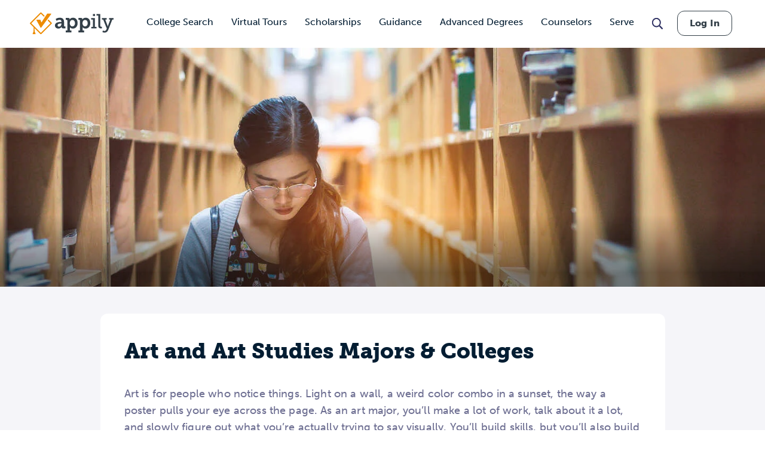

--- FILE ---
content_type: text/html; charset=UTF-8
request_url: https://www.appily.com/guidance/majors-degrees/art-studies?page=5
body_size: 52511
content:
<!DOCTYPE html><html lang="en" dir="ltr" prefix="og: https://ogp.me/ns#"><head><meta name="viewport" content="width=device-width, initial-scale=1, maximum-scale=5,user-scalable=1"/><meta name="mobile-web-app-capable" content="yes" /><meta http-equiv="X-UA-Compatible" content="IE=edge" /><link rel="apple-touch-icon" sizes="180x180" href="/apple-touch-icon.png"><link rel="icon" type="image/png" sizes="32x32" href="/favicon-32x32.png"><link rel="icon" type="image/png" sizes="16x16" href="/favicon-16x16.png"><link rel="manifest" href="/site.webmanifest"><link rel="mask-icon" href="/safari-pinned-tab.svg" color="#5bbad5"><link rel="dns-prefetch" href="//cdn.cookielaw.org"><link rel="preconnect" href="//cdn.cookielaw.org"><link rel="dns-prefetch" href="//www.googletagmanager.com"><link rel="preconnect" href="//www.googletagmanager.com"><link rel="dns-prefetch" href="//www.googletagservices.com"><link rel="preconnect" href="//www.googletagservices.com"><link rel="dns-prefetch" href="//kit.fontawesome.com/"><link rel="preconnect" href="//kit.fontawesome.com/"><link rel="dns-prefetch" href="//edge.marker.io/"><link rel="preconnect" href="//edge.marker.io/"><link rel="dns-prefetch" href="//script.hotjar.com"><link rel="preconnect" href="//script.hotjar.com"><link rel="dns-prefetch" href="//js.convertflow.co/"><link rel="preconnect" href="//js.convertflow.co/"><link rel="dns-prefetch" href="//www.youvisit.com/"><link rel="preconnect" href="//www.youvisit.com/"><link rel="dns-prefetch" href="//ajax.googleapis.com/"><link rel="preconnect" href="//ajax.googleapis.com/"><meta name="msapplication-TileColor" content="#da532c"><meta name="theme-color" content="#ffffff"><meta charset="utf-8" /><noscript><style>form.antibot * :not(.antibot-message) { display: none !important; }</style></noscript><meta name="description" content="Explore art and art studies majors and careers with this overview. Compare colleges, costs, and admissions, then find programs that match your goals with Appily." /><link rel="canonical" href="https://www.appily.com/guidance/majors-degrees/art-studies" /><meta property="og:title" content="Art and Art Studies Majors &amp; Colleges" /><meta name="baggage" content="sentry-trace_id=890bd4d662d94a2280030baa3fd9bdb6,sentry-sample_rand=0.293307,sentry-public_key=68c8c5e91b454f9198232d345ac569a0,sentry-org_id=4504973079674880,sentry-environment=production" /><meta name="sentry-trace" content="890bd4d662d94a2280030baa3fd9bdb6-b20f403c7adc42c8" /><meta name="traceparent" content="" /><meta name="Generator" content="Drupal 10 (https://www.drupal.org)" /><meta name="MobileOptimized" content="width" /><meta name="HandheldFriendly" content="true" /><meta name="viewport" content="width=device-width, initial-scale=1.0" /><script data-cfasync="false" type="text/javascript" id="vwoCode">window._vwo_code ||
(function () {
var w=window,
d=document;
if (d.URL.indexOf('__vwo_disable__') > -1 || w._vwo_code) {
return;
}
var account_id=1116614,
version=2.2,
settings_tolerance=2000,
hide_element='body',
background_color='white',
hide_element_style = 'opacity:0 !important;filter:alpha(opacity=0) !important;background:' + background_color + ' !important;transition:none !important;',
f=!1,v=d.querySelector('#vwoCode'),cc={};try{var e=JSON.parse(localStorage.getItem('_vwo_'+account_id+'_config'));cc=e&&'object'==typeof e?e:{}}catch(e){}function r(t){try{return decodeURIComponent(t)}catch(e){return t}}var s=function(){var e={combination:[],combinationChoose:[],split:[],exclude:[],uuid:null,consent:null,optOut:null},t=d.cookie||'';if(!t)return e;for(var n,i,o=/(?:^|;s*)(?:(_vis_opt_exp_(d+)_combi=([^;]*))|(_vis_opt_exp_(d+)_combi_choose=([^;]*))|(_vis_opt_exp_(d+)_split=([^:;]*))|(_vis_opt_exp_(d+)_exclude=[^;]*)|(_vis_opt_out=([^;]*))|(_vwo_global_opt_out=[^;]*)|(_vwo_uuid=([^;]*))|(_vwo_consent=([^;]*)))/g;null!==(n=o.exec(t));)try{n[1]?e.combination.push({id:n[2],value:r(n[3])}):n[4]?e.combinationChoose.push({id:n[5],value:r(n[6])}):n[7]?e.split.push({id:n[8],value:r(n[9])}):n[10]?e.exclude.push({id:n[11]}):n[12]?e.optOut=r(n[13]):n[14]?e.optOut=!0:n[15]?e.uuid=r(n[16]):n[17]&&(i=r(n[18]),e.consent=i&&3<=i.length?i.substring(0,3):null)}catch(e){}return e}();function i(){var e=function(){if(w.VWO&&Array.isArray(w.VWO))for(var e=0;e<w.VWO.length;e++){var t=w.VWO[e];if(Array.isArray(t)&&('setVisitorId'===t[0]||'setSessionId'===t[0]))return!0}return!1}(),t='a='+account_id+'&u='+encodeURIComponent(w._vis_opt_url||d.URL)+'&vn='+version+('undefined'!=typeof platform?'&p='+platform:'')+'&st='+w.performance.now();e||((n=function(){var e,t=[],n={},i=w.VWO&&w.VWO.appliedCampaigns||{};for(e in i){var o=i[e]&&i[e].v;o&&(t.push(e+'-'+o+'-1'),n[e]=!0)}if(s&&s.combination)for(var r=0;r<s.combination.length;r++){var a=s.combination[r];n[a.id]||t.push(a.id+'-'+a.value)}return t.join('|')}())&&(t+='&c='+n),(n=function(){var e=[],t={};if(s&&s.combinationChoose)for(var n=0;n<s.combinationChoose.length;n++){var i=s.combinationChoose[n];e.push(i.id+'-'+i.value),t[i.id]=!0}if(s&&s.split)for(var o=0;o<s.split.length;o++)t[(i=s.split[o]).id]||e.push(i.id+'-'+i.value);return e.join('|')}())&&(t+='&cc='+n),(n=function(){var e={},t=[];if(w.VWO&&Array.isArray(w.VWO))for(var n=0;n<w.VWO.length;n++){var i=w.VWO[n];if(Array.isArray(i)&&'setVariation'===i[0]&&i[1]&&Array.isArray(i[1]))for(var o=0;o<i[1].length;o++){var r,a=i[1][o];a&&'object'==typeof a&&(r=a.e,a=a.v,r&&a&&(e[r]=a))}}for(r in e)t.push(r+'-'+e[r]);return t.join('|')}())&&(t+='&sv='+n)),s&&s.optOut&&(t+='&o='+s.optOut);var n=function(){var e=[],t={};if(s&&s.exclude)for(var n=0;n<s.exclude.length;n++){var i=s.exclude[n];t[i.id]||(e.push(i.id),t[i.id]=!0)}return e.join('|')}();return n&&(t+='&e='+n),s&&s.uuid&&(t+='&id='+s.uuid),s&&s.consent&&(t+='&consent='+s.consent),w.name&&-1<w.name.indexOf('_vis_preview')&&(t+='&pM=true'),w.VWO&&w.VWO.ed&&(t+='&ed='+w.VWO.ed),t}code={nonce:v&&v.nonce,library_tolerance:function(){return'undefined'!=typeof library_tolerance?library_tolerance:void 0},settings_tolerance:function(){return cc.sT||settings_tolerance},hide_element_style:function(){return'{'+(cc.hES||hide_element_style)+'}'},hide_element:function(){return performance.getEntriesByName('first-contentful-paint')[0]?'':'string'==typeof cc.hE?cc.hE:hide_element},getVersion:function(){return version},finish:function(e){var t;f||(f=!0,(t=d.getElementById('_vis_opt_path_hides'))&&t.parentNode.removeChild(t),e&&((new Image).src='https://dev.visualwebsiteoptimizer.com/ee.gif?a='+account_id+e))},finished:function(){return f},addScript:function(e){var t=d.createElement('script');t.type='text/javascript',e.src?t.src=e.src:t.text=e.text,v&&t.setAttribute('nonce',v.nonce),d.getElementsByTagName('head')[0].appendChild(t)},load:function(e,t){t=t||{};var n=new XMLHttpRequest;n.open('GET',e,!0),n.withCredentials=!t.dSC,n.responseType=t.responseType||'text',n.onload=function(){if(t.onloadCb)return t.onloadCb(n,e);200===n.status?_vwo_code.addScript({text:n.responseText}):_vwo_code.finish('&e=loading_failure:'+e)},n.onerror=function(){if(t.onerrorCb)return t.onerrorCb(e);_vwo_code.finish('&e=loading_failure:'+e)},n.send()},init:function(){var e,t=this.settings_tolerance();w._vwo_settings_timer=setTimeout(function(){_vwo_code.finish()},t),'body'!==this.hide_element()?(n=d.createElement('style'),e=(t=this.hide_element())?t+this.hide_element_style():'',t=d.getElementsByTagName('head')[0],n.setAttribute('id','_vis_opt_path_hides'),v&&n.setAttribute('nonce',v.nonce),n.setAttribute('type','text/css'),n.styleSheet?n.styleSheet.cssText=e:n.appendChild(d.createTextNode(e)),t.appendChild(n)):(n=d.getElementsByTagName('head')[0],(e=d.createElement('div')).style.cssText='z-index: 2147483647 !important;position: fixed !important;left: 0 !important;top: 0 !important;width: 100% !important;height: 100% !important;background:'+background_color+' !important;',e.setAttribute('id','_vis_opt_path_hides'),e.classList.add('_vis_hide_layer'),n.parentNode.insertBefore(e,n.nextSibling));var n='https://dev.visualwebsiteoptimizer.com/j.php?'+i();-1!==w.location.search.indexOf('_vwo_xhr')?this.addScript({src:n}):this.load(n+'&x=true',{l:1})}};w._vwo_code=code;code.init();})();</script><script>window.schema_highlighter={accountId: 'Appily', output: false}</script><script async src="https://cdn.schemaapp.com/javascript/highlight.js"></script><link rel="icon" href="/favicon.ico" type="image/vnd.microsoft.icon" /><title>Art and Art Studies Majors &amp; Colleges</title><link rel="stylesheet" href="https://use.typekit.net/kwg1dqe.css"><link rel="stylesheet" media="all" href="/core/themes/stable9/css/system/components/align.module.css?t91scc" /><link rel="stylesheet" media="all" href="/core/themes/stable9/css/system/components/fieldgroup.module.css?t91scc" /><link rel="stylesheet" media="all" href="/core/themes/stable9/css/system/components/container-inline.module.css?t91scc" /><link rel="stylesheet" media="all" href="/core/themes/stable9/css/system/components/clearfix.module.css?t91scc" /><link rel="stylesheet" media="all" href="/core/themes/stable9/css/system/components/details.module.css?t91scc" /><link rel="stylesheet" media="all" href="/core/themes/stable9/css/system/components/hidden.module.css?t91scc" /><link rel="stylesheet" media="all" href="/core/themes/stable9/css/system/components/item-list.module.css?t91scc" /><link rel="stylesheet" media="all" href="/core/themes/stable9/css/system/components/js.module.css?t91scc" /><link rel="stylesheet" media="all" href="/core/themes/stable9/css/system/components/nowrap.module.css?t91scc" /><link rel="stylesheet" media="all" href="/core/themes/stable9/css/system/components/position-container.module.css?t91scc" /><link rel="stylesheet" media="all" href="/core/themes/stable9/css/system/components/reset-appearance.module.css?t91scc" /><link rel="stylesheet" media="all" href="/core/themes/stable9/css/system/components/resize.module.css?t91scc" /><link rel="stylesheet" media="all" href="/core/themes/stable9/css/system/components/system-status-counter.css?t91scc" /><link rel="stylesheet" media="all" href="/core/themes/stable9/css/system/components/system-status-report-counters.css?t91scc" /><link rel="stylesheet" media="all" href="/core/themes/stable9/css/system/components/system-status-report-general-info.css?t91scc" /><link rel="stylesheet" media="all" href="/core/themes/stable9/css/system/components/tablesort.module.css?t91scc" /><link rel="stylesheet" media="all" href="/core/themes/stable9/css/views/views.module.css?t91scc" /><link rel="stylesheet" media="all" href="/modules/contrib/ckeditor_indentblock/css/plugins/indentblock/ckeditor.indentblock.css?t91scc" /><link rel="stylesheet" media="all" href="/themes/custom/fingerprint/css/font-awesome.min.css?t91scc" /><link rel="stylesheet" media="all" href="/themes/custom/fingerprint/css/footable/footable.standalone.min.css?t91scc" /><link rel="stylesheet" media="print" href="/themes/custom/fingerprint/css/print.css?t91scc" /><link rel="stylesheet" media="all" href="/themes/custom/fingerprint/css/styles.css?t91scc" /><link rel="stylesheet" media="all" href="/themes/custom/fingerprint/css/circle-chart.css?t91scc" /><script type="text/javascript" src="https://cdn.cookielaw.org/consent/f621c13f-1c94-43c9-8362-0f5d72c69f26/OtAutoBlock.js"></script><script src="https://cdn.cookielaw.org/scripttemplates/otSDKStub.js" type="text/javascript" charset="UTF-8" data-domain-script="f621c13f-1c94-43c9-8362-0f5d72c69f26"></script><script src="/sites/default/files/js/js_lop1SmVbBQmZ_wKFQlZpKBL2blnK68UL8xx_IxVWxkg.js?scope=header&amp;delta=0&amp;language=en&amp;theme=fingerprint&amp;include=eJx9jFEOgyAQRC-EciSy4ojoypKF2vb2JaZNSj_6s5l5b7KUc-Sn8zvmWEXdErlCLf3gTKXCeQalWza-aTxcAalfrRdmBLyrm1j8bpaYAjRrTPUzGLJKe4_OBZaJuENbGVbQDO3oQZs0IqnSHUUO2K88ljP8c2NZ42GUTiR73RfE9mHv"></script><script src="https://kit.fontawesome.com/dc9b8cf94b.js" defer crossorigin="anonymous"></script><script src="https://use.fontawesome.com/releases/v6.4.0/js/v4-shims.js" defer crossorigin="anonymous"></script><script type="text/javascript">
document.documentElement.classList.add('fouc-js');
</script><script type="text/javascript">
(function(c,l,a,r,i,t,y){
c[a]=c[a]||function(){(c[a].q=c[a].q||[]).push(arguments)};
t=l.createElement(r);t.async=1;t.src="https://www.clarity.ms/tag/"+i;
y=l.getElementsByTagName(r)[0];y.parentNode.insertBefore(t,y);
})(window, document, "clarity", "script", "oez0lwu6cv");
</script></head><body x-data="{ mobile_nav_open: false }" x-bind:class="mobile_nav_open ? 'hamburger-open' : '' " class="page-taxonomy-type-major section-guidance path-taxonomy"> <main> <a href="#main-content" class="visually-hidden focusable"> Skip to main content </a><div class="dialog-off-canvas-main-canvas" data-off-canvas-main-canvas><div id="overlay"></div><header class="header"><div class="header__logo-nav"><div class="college-sidebar--mobile" style="display: none;"><div class="college--sidebar-wrap--mobile" x-data="{ mobileMenu: false }" :class="mobileMenu ? 'mobile-menu-open' : ''"><div class="college--sidebar--mobile-toggle" @click="mobileMenu = !mobileMenu"> <span class="college--sidebar--mobile-toggle-text">Overview</span> <i class="fa-solid fa-caret-down" x-show="!mobileMenu"></i> <i class="fa-solid fa-caret-up" x-show="mobileMenu"></i></div> <aside class="college--sidebar" x-show="mobileMenu"><ul><li><a href="#overview">Overview</a></li><li><a href="#tuition">Tuition, Cost &amp; Aid</a></li><li><a href="#admissions">Admissions</a></li><li><a href="#academics">Academics</a></li><li><a href="#campus-life">Campus Life</a></li><li><a href="#after-graduation">After Graduation</a></li><li><a href="#reviews" class="sidebar-reviews">Reviews</a></li></ul> </aside></div></div><div id="block-fingerprint-branding" class="block block-system block-system-branding-block"><div class="block__content"><div class="cappex-logo"> <a href="/" title="Home" rel="home"></a></div></div></div><div aria-label="Main Navigation" class="visually-hidden" id="block-fingerprint-main-menu-menu" class="block-title">Main navigation</div><nav style="display: none" aria-labelledby="block-fingerprint-main-menu-menu" id="block-fingerprint-main-menu" class="main-navigation"><ul class="nav-menu"><li class="nav-item has-sub-nav"> <a href="/colleges" class="gtm-navigation-click-main-menu" data-menu-level="0" data-drupal-link-system-path="node/342496">College Search</a> <button class="toggle-sub-nav nav-item--toggle-down nav-menu-toggle">Toggle the dropdown menu</button><div class="sub-nav"><ul class="sub-nav-group"><li> <a href="/colleges" class="gtm-navigation-click-main-menu" data-menu-level="1" data-drupal-link-system-path="node/342496">Search all Colleges</a></li><li> <span class="gtm-navigation-click-main-menu" data-menu-level="1">Colleges by Ranking</span> <button class="toggle-sub-nav nav-item--toggle-down nav-menu-toggle">Toggle the dropdown menu</button><div class="sub-nav"><ul class="sub-nav-group"><li> <a href="/colleges/best-colleges/state" class="gtm-navigation-click-main-menu" data-menu-level="2" data-drupal-link-system-path="node/292811">Best Colleges by State</a></li></ul></div></li><li> <span class="gtm-navigation-click-main-menu" data-menu-level="1">Colleges by Location</span> <button class="toggle-sub-nav nav-item--toggle-down nav-menu-toggle">Toggle the dropdown menu</button><div class="sub-nav"><ul class="sub-nav-group"><li> <a href="/colleges/city" class="gtm-navigation-click-main-menu" data-menu-level="2" data-drupal-link-system-path="node/186101">Search by City</a></li><li> <a href="/colleges/state" class="gtm-navigation-click-main-menu" data-menu-level="2" data-drupal-link-system-path="node/826">Search by State</a></li></ul></div></li><li> <span class="gtm-navigation-click-main-menu" data-menu-level="1">Colleges by Academics</span> <button class="toggle-sub-nav nav-item--toggle-down nav-menu-toggle">Toggle the dropdown menu</button><div class="sub-nav"><ul class="sub-nav-group"><li> <a href="/colleges/act" class="gtm-navigation-click-main-menu" data-menu-level="2" data-drupal-link-system-path="node/186116">ACT</a></li><li> <a href="/colleges/gpa" class="gtm-navigation-click-main-menu" data-menu-level="2" data-drupal-link-system-path="node/186106">GPA</a></li><li> <a href="/colleges/sat" class="gtm-navigation-click-main-menu" data-menu-level="2" data-drupal-link-system-path="node/186111">SAT</a></li></ul></div></li><li> <span class="gtm-navigation-click-main-menu" data-menu-level="1">Colleges by Campus Resources</span> <button class="toggle-sub-nav nav-item--toggle-down nav-menu-toggle">Toggle the dropdown menu</button><div class="sub-nav"><ul class="sub-nav-group"><li> <a href="/colleges/identity-group/cultural-student-resource-groups" class="gtm-navigation-click-main-menu" data-menu-level="2" data-drupal-link-system-path="node/293581">Cultural Student Resource Groups</a></li><li> <a href="/colleges/identity-group/with-disability-housing" class="gtm-navigation-click-main-menu" data-menu-level="2" data-drupal-link-system-path="node/293591">Disability Housing Available</a></li><li> <a href="/colleges/identity-group/LGBTQIA-student-resource-groups" class="gtm-navigation-click-main-menu" data-menu-level="2" data-drupal-link-system-path="node/293586">LGBTQIA Student Resource Groups</a></li><li> <a href="/colleges/identity-group/womens-centers-on-campus" class="gtm-navigation-click-main-menu" data-menu-level="2" data-drupal-link-system-path="node/293596">Women’s Centers on Campus</a></li></ul></div></li><li> <span class="gtm-navigation-click-main-menu" data-menu-level="1">Colleges by Identity Group</span> <button class="toggle-sub-nav nav-item--toggle-down nav-menu-toggle">Toggle the dropdown menu</button><div class="sub-nav"><ul class="sub-nav-group"><li> <a href="/colleges/identity-group/hispanic-serving-institutions-colleges" class="gtm-navigation-click-main-menu" data-menu-level="2" data-drupal-link-system-path="node/293681">Hispanic Serving</a></li><li> <a href="/colleges/identity-group/historically-black-colleges-universities" class="gtm-navigation-click-main-menu" data-menu-level="2" data-drupal-link-system-path="node/293686">HBCUs</a></li><li> <a href="/colleges/identity-group/womens-colleges" class="gtm-navigation-click-main-menu" data-menu-level="2" data-drupal-link-system-path="node/293696">Women&#039;s Colleges</a></li><li> <a href="https://www.appily.com/colleges/identity-group/religious-affiliation" class="gtm-navigation-click-main-menu" data-menu-level="2">Religious Colleges</a></li></ul></div></li><li> <span class="gtm-navigation-click-main-menu" data-menu-level="1">Colleges by Admission Criteria</span> <button class="toggle-sub-nav nav-item--toggle-down nav-menu-toggle">Toggle the dropdown menu</button><div class="sub-nav"><ul class="sub-nav-group"><li> <a href="/colleges/admission-criteria/test-optional" class="gtm-navigation-click-main-menu" data-menu-level="2" data-drupal-link-system-path="node/293896">Test Optional Colleges</a></li><li> <a href="/colleges/admission-criteria/need-blind" class="gtm-navigation-click-main-menu" data-menu-level="2" data-drupal-link-system-path="node/293891">Need Blind Colleges</a></li><li> <a href="/colleges/admission-criteria/direct-admissions" class="gtm-navigation-click-main-menu" data-menu-level="2" data-drupal-link-system-path="node/296831">Direct Admissions</a></li><li> <a href="/colleges/acceptance-rate" class="gtm-navigation-click-main-menu" data-menu-level="2" data-drupal-link-system-path="node/347356">Acceptance Rate</a></li></ul></div></li></ul></div></li><li class="nav-item"> <a href="/virtual-college-tours" class="gtm-navigation-click-main-menu" data-menu-level="0" data-drupal-link-system-path="node/293861">Virtual Tours</a></li><li class="nav-item has-sub-nav"> <a href="/scholarships" class="gtm-navigation-click-main-menu" data-menu-level="0" data-drupal-link-system-path="scholarships">Scholarships</a> <button class="toggle-sub-nav nav-item--toggle-down nav-menu-toggle">Toggle the dropdown menu</button><div class="sub-nav"><ul class="sub-nav-group"><li> <a href="/scholarships" class="gtm-navigation-click-main-menu" data-menu-level="1" data-drupal-link-system-path="scholarships">Search all Scholarships</a></li><li> <span class="gtm-navigation-click-main-menu" data-menu-level="1">Scholarships by Grade Level</span> <button class="toggle-sub-nav nav-item--toggle-down nav-menu-toggle">Toggle the dropdown menu</button><div class="sub-nav"><ul class="sub-nav-group"><li> <a href="/scholarships/high-school-juniors" class="gtm-navigation-click-main-menu" data-menu-level="2" data-drupal-link-system-path="node/342476">High School Juniors</a></li><li> <a href="/scholarships/high-school-seniors" class="gtm-navigation-click-main-menu" data-menu-level="2" data-drupal-link-system-path="node/342481">High School Seniors</a></li><li> <a href="/scholarships/college-freshmen" class="gtm-navigation-click-main-menu" data-menu-level="2" data-drupal-link-system-path="scholarships/college-freshmen">College Freshmen</a></li><li> <a href="/scholarships/college-sophomores" class="gtm-navigation-click-main-menu" data-menu-level="2" data-drupal-link-system-path="scholarships/college-sophomores">College Sophomores</a></li><li> <a href="/scholarships/masters-degrees" class="gtm-navigation-click-main-menu" data-menu-level="2" data-drupal-link-system-path="scholarships/masters-degrees">Masters Degrees</a></li></ul></div></li><li> <span class="gtm-navigation-click-main-menu" data-menu-level="1">Scholarships by Demographic</span> <button class="toggle-sub-nav nav-item--toggle-down nav-menu-toggle">Toggle the dropdown menu</button><div class="sub-nav"><ul class="sub-nav-group"><li> <a href="/scholarships/women" class="gtm-navigation-click-main-menu" data-menu-level="2" data-drupal-link-system-path="scholarships/women">Women&#039;s Scholarship</a></li><li> <a href="/scholarships/african-american" class="gtm-navigation-click-main-menu" data-menu-level="2" data-drupal-link-system-path="scholarships/african-american">African American Scholarships</a></li><li> <a href="/scholarships/hispanic-latinos" class="gtm-navigation-click-main-menu" data-menu-level="2" data-drupal-link-system-path="scholarships/hispanic-latinos">Hispanic Scholarships</a></li><li> <a href="/scholarships/lgbtqia" class="gtm-navigation-click-main-menu" data-menu-level="2" data-drupal-link-system-path="scholarships/lgbtqia">LGBTQIA+ Scholarships</a></li><li> <a href="/scholarships/first-generation" class="gtm-navigation-click-main-menu" data-menu-level="2" data-drupal-link-system-path="scholarships/first-generation">First Generation Scholarships</a></li><li> <a href="https://www.appily.com/scholarships/undocumented-immigrant-students" class="gtm-navigation-click-main-menu" data-menu-level="2">Undocumented Students</a></li></ul></div></li><li> <a href="/scholarships/easy-money-scholarship" class="gtm-navigation-click-main-menu" data-menu-level="1" data-drupal-link-system-path="node/347441">Easy Money Scholarship $1,000</a></li></ul></div></li><li class="nav-item has-sub-nav"> <span class="gtm-navigation-click-main-menu" data-menu-level="0">Guidance</span> <button class="toggle-sub-nav nav-item--toggle-down nav-menu-toggle">Toggle the dropdown menu</button><div class="sub-nav"><ul class="sub-nav-group"><li> <span class="gtm-navigation-click-main-menu" data-menu-level="1">Quizzes &amp; Calculators</span> <button class="toggle-sub-nav nav-item--toggle-down nav-menu-toggle">Toggle the dropdown menu</button><div class="sub-nav"><ul class="sub-nav-group"><li> <a href="https://www.appily.com/college-chances-calculator" class="gtm-navigation-click-main-menu" data-menu-level="2">College Acceptance Calculator </a></li><li> <a href="https://www.appily.com/free-college-list-maker" class="gtm-navigation-click-main-menu" data-menu-level="2">College List Maker</a></li><li> <a href="/college-major-quiz" class="gtm-navigation-click-main-menu" data-menu-level="2" data-drupal-link-system-path="node/294401">College Major Quiz</a></li><li> <a href="/quizzes/find-the-perfect-college" class="gtm-navigation-click-main-menu" data-menu-level="2" data-drupal-link-system-path="node/294036">College Match Quiz</a></li><li> <a href="/digital-college-planner" class="gtm-navigation-click-main-menu" data-menu-level="2" data-drupal-link-system-path="node/297036">College Planner</a></li><li> <a href="https://www.appily.com/compare-costs-of-colleges" class="gtm-navigation-click-main-menu" data-menu-level="2">Compare Costs of Colleges</a></li></ul></div></li><li> <a href="/guidance/majors-degrees" class="gtm-navigation-click-main-menu" data-menu-level="1" data-drupal-link-system-path="node/293661">Explore Majors</a> <button class="toggle-sub-nav nav-item--toggle-down nav-menu-toggle">Toggle the dropdown menu</button><div class="sub-nav"><ul class="sub-nav-group"><li> <a href="/guidance/majors-degrees" class="gtm-navigation-click-main-menu" data-menu-level="2" data-drupal-link-system-path="node/293661">Majors &amp; Degrees</a></li><li> <a href="/colleges/best-colleges/major" class="gtm-navigation-click-main-menu" data-menu-level="2" data-drupal-link-system-path="node/292816">Best Colleges by Major</a></li></ul></div></li><li> <a href="/guidance/articles" class="gtm-navigation-click-main-menu" data-menu-level="1" data-drupal-link-system-path="node/33">Articles</a> <button class="toggle-sub-nav nav-item--toggle-down nav-menu-toggle">Toggle the dropdown menu</button><div class="sub-nav"><ul class="sub-nav-group"><li> <a href="/guidance/articles/finding-your-college" class="gtm-navigation-click-main-menu" data-menu-level="2" data-drupal-link-system-path="taxonomy/term/19">Finding Your College</a></li><li> <a href="/guidance/articles/paying-for-college" class="gtm-navigation-click-main-menu" data-menu-level="2" data-drupal-link-system-path="taxonomy/term/20">Paying for College</a></li><li> <a href="/guidance/articles/applying-to-college" class="gtm-navigation-click-main-menu" data-menu-level="2" data-drupal-link-system-path="taxonomy/term/17">Applying to College</a></li><li> <a href="/guidance/articles/college-affordability" class="gtm-navigation-click-main-menu" data-menu-level="2" data-drupal-link-system-path="taxonomy/term/55131">College Affordability</a></li><li> <a href="/guidance/articles/college-life" class="gtm-navigation-click-main-menu" data-menu-level="2" data-drupal-link-system-path="taxonomy/term/18">College Life</a></li><li> <a href="/guidance/articles/college-admission-tests" class="gtm-navigation-click-main-menu" data-menu-level="2" data-drupal-link-system-path="taxonomy/term/21">College Admission Tests</a></li><li> <a href="/guidance/articles/academics-college-readiness" class="gtm-navigation-click-main-menu" data-menu-level="2" data-drupal-link-system-path="taxonomy/term/16">Academics &amp; Readiness</a></li><li> <a href="https://www.appily.com/guidance/parents/articles-resources" class="gtm-navigation-click-main-menu" data-menu-level="2">Parent Articles</a></li></ul></div></li><li> <span class="gtm-navigation-click-main-menu" data-menu-level="1">Resources</span> <button class="toggle-sub-nav nav-item--toggle-down nav-menu-toggle">Toggle the dropdown menu</button><div class="sub-nav"><ul class="sub-nav-group"><li> <a href="/guidance/counselors" class="gtm-navigation-click-main-menu" data-menu-level="2" data-drupal-link-system-path="node/296481">Counselor Hub</a></li><li> <a href="/guidance/parents" class="gtm-navigation-click-main-menu" data-menu-level="2" data-drupal-link-system-path="node/293936">Parent Hub</a></li></ul></div></li><li> <a href="/match" class="gtm-navigation-click-main-menu" data-menu-level="1" data-drupal-link-system-path="node/293706">Direct Admission</a></li><li> <a href="/guidance/transfer-student" class="gtm-navigation-click-main-menu" data-menu-level="1" data-drupal-link-system-path="node/272836">College Transfer Center</a></li><li> <a href="/guidance/equity-and-access" class="gtm-navigation-click-main-menu" data-menu-level="1" data-drupal-link-system-path="node/275451">Equity &amp; Access</a></li></ul></div></li><li class="nav-item has-sub-nav"> <a href="https://www.advance.appily.com/" class="gtm-navigation-click-main-menu" data-menu-level="0">Advanced Degrees</a> <button class="toggle-sub-nav nav-item--toggle-down nav-menu-toggle">Toggle the dropdown menu</button><div class="sub-nav"><ul class="sub-nav-group"><li> <a href="https://advance.appily.com/careers" class="gtm-navigation-click-main-menu" data-menu-level="1">Free Career Quizzes</a> <button class="toggle-sub-nav nav-item--toggle-down nav-menu-toggle">Toggle the dropdown menu</button><div class="sub-nav"><ul class="sub-nav-group"><li> <a href="https://advance.appily.com/careers/business" class="gtm-navigation-click-main-menu" data-menu-level="2">Business Quiz</a></li><li> <a href="https://advance.appily.com/careers/education" class="gtm-navigation-click-main-menu" data-menu-level="2">Education Quiz</a></li><li> <a href="https://advance.appily.com/careers/healthcare" class="gtm-navigation-click-main-menu" data-menu-level="2">Health Care Quiz</a></li></ul></div></li><li> <a href="https://advance.appily.com/degree-completion" class="gtm-navigation-click-main-menu" data-menu-level="1">Degree Completion</a> <button class="toggle-sub-nav nav-item--toggle-down nav-menu-toggle">Toggle the dropdown menu</button><div class="sub-nav"><ul class="sub-nav-group"><li> <a href="https://my.appily.com/register/adult/buildplanquiz1/degree" class="gtm-navigation-click-main-menu" data-menu-level="2">Get Your Back to School Plan</a></li></ul></div></li><li> <a href="https://advance.appily.com/blog" class="gtm-navigation-click-main-menu" data-menu-level="1">Blog</a></li></ul></div></li><li class="nav-item"> <a href="/guidance/counselors" class="gtm-navigation-click-main-menu" data-menu-level="0" data-drupal-link-system-path="node/296481">Counselors</a></li><li class="nav-item has-sub-nav"> <a href="/serve" class="gtm-navigation-click-main-menu" data-menu-level="0" data-drupal-link-system-path="node/347126">Serve</a> <button class="toggle-sub-nav nav-item--toggle-down nav-menu-toggle">Toggle the dropdown menu</button><div class="sub-nav"><ul class="sub-nav-group"><li> <span class="gtm-navigation-click-main-menu" data-menu-level="1">Programs</span> <button class="toggle-sub-nav nav-item--toggle-down nav-menu-toggle">Toggle the dropdown menu</button><div class="sub-nav"><ul class="sub-nav-group"><li> <a href="/serve/reserve-officers-training-corps-rotc" class="gtm-navigation-click-main-menu" data-menu-level="2" data-drupal-link-system-path="node/348756">ROTC</a></li><li> <a href="/serve/programs?benefit=education" class="gtm-navigation-click-main-menu" data-menu-level="2" data-drupal-link-query="{&quot;benefit&quot;:&quot;education&quot;}" data-drupal-link-system-path="node/347131">Education &amp; Career Development</a></li><li> <a href="/serve/programs?benefit=financial" class="gtm-navigation-click-main-menu" data-menu-level="2" data-drupal-link-query="{&quot;benefit&quot;:&quot;financial&quot;}" data-drupal-link-system-path="node/347131">Financial Stability &amp; Benefits</a></li><li> <a href="/serve/programs?benefit=technical" class="gtm-navigation-click-main-menu" data-menu-level="2" data-drupal-link-query="{&quot;benefit&quot;:&quot;technical&quot;}" data-drupal-link-system-path="node/347131">Technical &amp; Specialized Training</a></li></ul></div></li><li> <span class="gtm-navigation-click-main-menu" data-menu-level="1">Branches</span> <button class="toggle-sub-nav nav-item--toggle-down nav-menu-toggle">Toggle the dropdown menu</button><div class="sub-nav"><ul class="sub-nav-group"><li> <a href="/serve/army" class="gtm-navigation-click-main-menu" data-menu-level="2" data-drupal-link-system-path="node/347141">Army</a></li><li> <a href="/serve/air-force" class="gtm-navigation-click-main-menu" data-menu-level="2" data-drupal-link-system-path="node/347306">Air Force</a></li><li> <a href="/serve/navy" class="gtm-navigation-click-main-menu" data-menu-level="2" data-drupal-link-system-path="node/347301">Navy</a></li><li> <a href="/serve/marine-corps" class="gtm-navigation-click-main-menu" data-menu-level="2" data-drupal-link-system-path="node/347296">Marines</a></li><li> <a href="/serve/space-force" class="gtm-navigation-click-main-menu" data-menu-level="2" data-drupal-link-system-path="node/347311">Space Force</a></li><li> <a href="/serve/coast-guard" class="gtm-navigation-click-main-menu" data-menu-level="2" data-drupal-link-system-path="node/347321">Coast Guard</a></li><li> <a href="/serve/army-national-guard" class="gtm-navigation-click-main-menu" data-menu-level="2" data-drupal-link-system-path="node/350966">Army National Guard</a></li><li> <a href="https://www.appily.com/serve/air-national-guard" class="gtm-navigation-click-main-menu" data-menu-level="2">Air National Guard</a></li></ul></div></li><li> <a href="/serve/virtual-tours" class="gtm-navigation-click-main-menu" data-menu-level="1" data-drupal-link-system-path="node/348761">Virtual Tours</a></li><li> <a href="/serve/articles" class="gtm-navigation-click-main-menu" data-menu-level="1" data-drupal-link-system-path="node/351056">Articles</a></li></ul></div></li></ul> </nav><div class="mobile-hamburger--wrap"> <a @click.prevent="mobile_nav_open = ! mobile_nav_open" href="#" class="open-panel navbar-toggle"> <span class="sr-only">Toggle navigation</span> <span class="navbar-toggle__bars"></span> </a></div><div class="cappex-block-search-wrapper block block-search container-inline" id="block-algoliadropdownsearchcolleges"><div class="block__content"><div><div class="js-form-item form-item js-form-type-textfield form-item- js-form-item- form-no-label js-"> <input class="cappex-block-search-input form-text" placeholder="Search Colleges" aria-label="Search Colleges" type="text" size="60" maxlength="128" /></div></div></div><div class="search-toggle--search"></div></div><div class="nav-cta--standard"> <a href="https://my.appily.com/login" rel="nofollow" class="button button--small button--tertiary">Log In</a></div></div><div class="row"></div><div id="mobile-navigation-region" x-bind:class="mobile_nav_open ? 'open' : '' "><div class="mobile-algolia-search"><div class="mobile-algolia-search__inner"><div class="mobile-algolia-search__content"><div class="js-form-item form-item js-form-type-textfield form-item- js-form-item- form-no-label js-"> <input class="cappex-block-search-input form-text aa-input" placeholder="Search Colleges" aria-label="Search Colleges" type="text" size="60" maxlength="128" autocomplete="off" spellcheck="false" role="combobox" aria-autocomplete="both" aria-expanded="false" aria-owns="algolia-autocomplete-listbox-0" dir="auto" style="position: relative; vertical-align: top;"><pre aria-hidden="true" style="position: absolute; visibility: hidden; white-space: pre; font-family: museo-sans, sans-serif; font-size: 16px; font-style: normal; font-variant: normal; font-weight: 400; word-spacing: 0px; letter-spacing: 0px; text-indent: 0px; text-rendering: auto; text-transform: none;"></pre><span class="aa-dropdown-menu" role="listbox" id="algolia-autocomplete-listbox-0" style="position: absolute; top: 100%; left: 0px; z-index: 100; display: none; right: auto;"><div class="aa-dataset-1"></div></div></div></div></div><div aria-label="Main Navigation" class="visually-hidden" id="block-mainnavigation-menu" class="block-title">Main navigation</div><nav aria-labelledby="block-mainnavigation-menu" id="block-mainnavigation" class="mobile-navigation"><ul class="mobile-navigation-menu"><li class="nav-item has-sub-nav" x-data="{ open: false }" x-bind:class="open ? 'open' : 'closed' " @click.outside="open = false"> <a href="/colleges" class="gtm-navigation-click-main-menu" data-menu-level="0" data-drupal-link-system-path="node/342496">College Search</a> <button class="toggle-sub-nav nav-menu-toggle" x-bind:class="open ? 'nav-item--toggle-up' : 'nav-item--toggle-down' " @click="open = ! open">click here</button><div x-show="open" x-collapse.duration.1000ms class="sub-nav" display="none"><ul class="sub-nav-group"><li> <a href="/colleges" class="gtm-navigation-click-main-menu" data-menu-level="1" data-drupal-link-system-path="node/342496">Search all Colleges</a></li><li> <span class="gtm-navigation-click-main-menu" data-menu-level="1">Colleges by Ranking</span><div class="sub-nav"><ul class="sub-nav-group"><li> <a href="/colleges/best-colleges/state" class="gtm-navigation-click-main-menu" data-menu-level="2" data-drupal-link-system-path="node/292811">Best Colleges by State</a></li></ul></div></li><li> <span class="gtm-navigation-click-main-menu" data-menu-level="1">Colleges by Location</span><div class="sub-nav"><ul class="sub-nav-group"><li> <a href="/colleges/city" class="gtm-navigation-click-main-menu" data-menu-level="2" data-drupal-link-system-path="node/186101">Search by City</a></li><li> <a href="/colleges/state" class="gtm-navigation-click-main-menu" data-menu-level="2" data-drupal-link-system-path="node/826">Search by State</a></li></ul></div></li><li> <span class="gtm-navigation-click-main-menu" data-menu-level="1">Colleges by Academics</span><div class="sub-nav"><ul class="sub-nav-group"><li> <a href="/colleges/act" class="gtm-navigation-click-main-menu" data-menu-level="2" data-drupal-link-system-path="node/186116">ACT</a></li><li> <a href="/colleges/gpa" class="gtm-navigation-click-main-menu" data-menu-level="2" data-drupal-link-system-path="node/186106">GPA</a></li><li> <a href="/colleges/sat" class="gtm-navigation-click-main-menu" data-menu-level="2" data-drupal-link-system-path="node/186111">SAT</a></li></ul></div></li><li> <span class="gtm-navigation-click-main-menu" data-menu-level="1">Colleges by Campus Resources</span><div class="sub-nav"><ul class="sub-nav-group"><li> <a href="/colleges/identity-group/cultural-student-resource-groups" class="gtm-navigation-click-main-menu" data-menu-level="2" data-drupal-link-system-path="node/293581">Cultural Student Resource Groups</a></li><li> <a href="/colleges/identity-group/with-disability-housing" class="gtm-navigation-click-main-menu" data-menu-level="2" data-drupal-link-system-path="node/293591">Disability Housing Available</a></li><li> <a href="/colleges/identity-group/LGBTQIA-student-resource-groups" class="gtm-navigation-click-main-menu" data-menu-level="2" data-drupal-link-system-path="node/293586">LGBTQIA Student Resource Groups</a></li><li> <a href="/colleges/identity-group/womens-centers-on-campus" class="gtm-navigation-click-main-menu" data-menu-level="2" data-drupal-link-system-path="node/293596">Women’s Centers on Campus</a></li></ul></div></li><li> <span class="gtm-navigation-click-main-menu" data-menu-level="1">Colleges by Identity Group</span><div class="sub-nav"><ul class="sub-nav-group"><li> <a href="/colleges/identity-group/hispanic-serving-institutions-colleges" class="gtm-navigation-click-main-menu" data-menu-level="2" data-drupal-link-system-path="node/293681">Hispanic Serving</a></li><li> <a href="/colleges/identity-group/historically-black-colleges-universities" class="gtm-navigation-click-main-menu" data-menu-level="2" data-drupal-link-system-path="node/293686">HBCUs</a></li><li> <a href="/colleges/identity-group/womens-colleges" class="gtm-navigation-click-main-menu" data-menu-level="2" data-drupal-link-system-path="node/293696">Women&#039;s Colleges</a></li><li> <a href="https://www.appily.com/colleges/identity-group/religious-affiliation" class="gtm-navigation-click-main-menu" data-menu-level="2">Religious Colleges</a></li></ul></div></li><li> <span class="gtm-navigation-click-main-menu" data-menu-level="1">Colleges by Admission Criteria</span><div class="sub-nav"><ul class="sub-nav-group"><li> <a href="/colleges/admission-criteria/test-optional" class="gtm-navigation-click-main-menu" data-menu-level="2" data-drupal-link-system-path="node/293896">Test Optional Colleges</a></li><li> <a href="/colleges/admission-criteria/need-blind" class="gtm-navigation-click-main-menu" data-menu-level="2" data-drupal-link-system-path="node/293891">Need Blind Colleges</a></li><li> <a href="/colleges/admission-criteria/direct-admissions" class="gtm-navigation-click-main-menu" data-menu-level="2" data-drupal-link-system-path="node/296831">Direct Admissions</a></li><li> <a href="/colleges/acceptance-rate" class="gtm-navigation-click-main-menu" data-menu-level="2" data-drupal-link-system-path="node/347356">Acceptance Rate</a></li></ul></div></li></ul></div></li><li class="nav-item" > <a href="/virtual-college-tours" class="gtm-navigation-click-main-menu" data-menu-level="0" data-drupal-link-system-path="node/293861">Virtual Tours</a></li><li class="nav-item has-sub-nav" x-data="{ open: false }" x-bind:class="open ? 'open' : 'closed' " @click.outside="open = false"> <a href="/scholarships" class="gtm-navigation-click-main-menu" data-menu-level="0" data-drupal-link-system-path="scholarships">Scholarships</a> <button class="toggle-sub-nav nav-menu-toggle" x-bind:class="open ? 'nav-item--toggle-up' : 'nav-item--toggle-down' " @click="open = ! open">click here</button><div x-show="open" x-collapse.duration.1000ms class="sub-nav" display="none"><ul class="sub-nav-group"><li> <a href="/scholarships" class="gtm-navigation-click-main-menu" data-menu-level="1" data-drupal-link-system-path="scholarships">Search all Scholarships</a></li><li> <span class="gtm-navigation-click-main-menu" data-menu-level="1">Scholarships by Grade Level</span><div class="sub-nav"><ul class="sub-nav-group"><li> <a href="/scholarships/high-school-juniors" class="gtm-navigation-click-main-menu" data-menu-level="2" data-drupal-link-system-path="node/342476">High School Juniors</a></li><li> <a href="/scholarships/high-school-seniors" class="gtm-navigation-click-main-menu" data-menu-level="2" data-drupal-link-system-path="node/342481">High School Seniors</a></li><li> <a href="/scholarships/college-freshmen" class="gtm-navigation-click-main-menu" data-menu-level="2" data-drupal-link-system-path="scholarships/college-freshmen">College Freshmen</a></li><li> <a href="/scholarships/college-sophomores" class="gtm-navigation-click-main-menu" data-menu-level="2" data-drupal-link-system-path="scholarships/college-sophomores">College Sophomores</a></li><li> <a href="/scholarships/masters-degrees" class="gtm-navigation-click-main-menu" data-menu-level="2" data-drupal-link-system-path="scholarships/masters-degrees">Masters Degrees</a></li></ul></div></li><li> <span class="gtm-navigation-click-main-menu" data-menu-level="1">Scholarships by Demographic</span><div class="sub-nav"><ul class="sub-nav-group"><li> <a href="/scholarships/women" class="gtm-navigation-click-main-menu" data-menu-level="2" data-drupal-link-system-path="scholarships/women">Women&#039;s Scholarship</a></li><li> <a href="/scholarships/african-american" class="gtm-navigation-click-main-menu" data-menu-level="2" data-drupal-link-system-path="scholarships/african-american">African American Scholarships</a></li><li> <a href="/scholarships/hispanic-latinos" class="gtm-navigation-click-main-menu" data-menu-level="2" data-drupal-link-system-path="scholarships/hispanic-latinos">Hispanic Scholarships</a></li><li> <a href="/scholarships/lgbtqia" class="gtm-navigation-click-main-menu" data-menu-level="2" data-drupal-link-system-path="scholarships/lgbtqia">LGBTQIA+ Scholarships</a></li><li> <a href="/scholarships/first-generation" class="gtm-navigation-click-main-menu" data-menu-level="2" data-drupal-link-system-path="scholarships/first-generation">First Generation Scholarships</a></li><li> <a href="https://www.appily.com/scholarships/undocumented-immigrant-students" class="gtm-navigation-click-main-menu" data-menu-level="2">Undocumented Students</a></li></ul></div></li><li> <a href="/scholarships/easy-money-scholarship" class="gtm-navigation-click-main-menu" data-menu-level="1" data-drupal-link-system-path="node/347441">Easy Money Scholarship $1,000</a></li></ul></div></li><li class="nav-item has-sub-nav" x-data="{ open: false }" x-bind:class="open ? 'open' : 'closed' " @click.outside="open = false"> <span class="gtm-navigation-click-main-menu" data-menu-level="0">Guidance</span> <button class="toggle-sub-nav nav-menu-toggle" x-bind:class="open ? 'nav-item--toggle-up' : 'nav-item--toggle-down' " @click="open = ! open">click here</button><div x-show="open" x-collapse.duration.1000ms class="sub-nav" display="none"><ul class="sub-nav-group"><li> <span class="gtm-navigation-click-main-menu" data-menu-level="1">Quizzes &amp; Calculators</span><div class="sub-nav"><ul class="sub-nav-group"><li> <a href="https://www.appily.com/college-chances-calculator" class="gtm-navigation-click-main-menu" data-menu-level="2">College Acceptance Calculator </a></li><li> <a href="https://www.appily.com/free-college-list-maker" class="gtm-navigation-click-main-menu" data-menu-level="2">College List Maker</a></li><li> <a href="/college-major-quiz" class="gtm-navigation-click-main-menu" data-menu-level="2" data-drupal-link-system-path="node/294401">College Major Quiz</a></li><li> <a href="/quizzes/find-the-perfect-college" class="gtm-navigation-click-main-menu" data-menu-level="2" data-drupal-link-system-path="node/294036">College Match Quiz</a></li><li> <a href="/digital-college-planner" class="gtm-navigation-click-main-menu" data-menu-level="2" data-drupal-link-system-path="node/297036">College Planner</a></li><li> <a href="https://www.appily.com/compare-costs-of-colleges" class="gtm-navigation-click-main-menu" data-menu-level="2">Compare Costs of Colleges</a></li></ul></div></li><li> <a href="/guidance/majors-degrees" class="gtm-navigation-click-main-menu" data-menu-level="1" data-drupal-link-system-path="node/293661">Explore Majors</a><div class="sub-nav"><ul class="sub-nav-group"><li> <a href="/guidance/majors-degrees" class="gtm-navigation-click-main-menu" data-menu-level="2" data-drupal-link-system-path="node/293661">Majors &amp; Degrees</a></li><li> <a href="/colleges/best-colleges/major" class="gtm-navigation-click-main-menu" data-menu-level="2" data-drupal-link-system-path="node/292816">Best Colleges by Major</a></li></ul></div></li><li> <a href="/guidance/articles" class="gtm-navigation-click-main-menu" data-menu-level="1" data-drupal-link-system-path="node/33">Articles</a><div class="sub-nav"><ul class="sub-nav-group"><li> <a href="/guidance/articles/finding-your-college" class="gtm-navigation-click-main-menu" data-menu-level="2" data-drupal-link-system-path="taxonomy/term/19">Finding Your College</a></li><li> <a href="/guidance/articles/paying-for-college" class="gtm-navigation-click-main-menu" data-menu-level="2" data-drupal-link-system-path="taxonomy/term/20">Paying for College</a></li><li> <a href="/guidance/articles/applying-to-college" class="gtm-navigation-click-main-menu" data-menu-level="2" data-drupal-link-system-path="taxonomy/term/17">Applying to College</a></li><li> <a href="/guidance/articles/college-affordability" class="gtm-navigation-click-main-menu" data-menu-level="2" data-drupal-link-system-path="taxonomy/term/55131">College Affordability</a></li><li> <a href="/guidance/articles/college-life" class="gtm-navigation-click-main-menu" data-menu-level="2" data-drupal-link-system-path="taxonomy/term/18">College Life</a></li><li> <a href="/guidance/articles/college-admission-tests" class="gtm-navigation-click-main-menu" data-menu-level="2" data-drupal-link-system-path="taxonomy/term/21">College Admission Tests</a></li><li> <a href="/guidance/articles/academics-college-readiness" class="gtm-navigation-click-main-menu" data-menu-level="2" data-drupal-link-system-path="taxonomy/term/16">Academics &amp; Readiness</a></li><li> <a href="https://www.appily.com/guidance/parents/articles-resources" class="gtm-navigation-click-main-menu" data-menu-level="2">Parent Articles</a></li></ul></div></li><li> <span class="gtm-navigation-click-main-menu" data-menu-level="1">Resources</span><div class="sub-nav"><ul class="sub-nav-group"><li> <a href="/guidance/counselors" class="gtm-navigation-click-main-menu" data-menu-level="2" data-drupal-link-system-path="node/296481">Counselor Hub</a></li><li> <a href="/guidance/parents" class="gtm-navigation-click-main-menu" data-menu-level="2" data-drupal-link-system-path="node/293936">Parent Hub</a></li></ul></div></li><li> <a href="/match" class="gtm-navigation-click-main-menu" data-menu-level="1" data-drupal-link-system-path="node/293706">Direct Admission</a></li><li> <a href="/guidance/transfer-student" class="gtm-navigation-click-main-menu" data-menu-level="1" data-drupal-link-system-path="node/272836">College Transfer Center</a></li><li> <a href="/guidance/equity-and-access" class="gtm-navigation-click-main-menu" data-menu-level="1" data-drupal-link-system-path="node/275451">Equity &amp; Access</a></li></ul></div></li><li class="nav-item has-sub-nav" x-data="{ open: false }" x-bind:class="open ? 'open' : 'closed' " @click.outside="open = false"> <a href="https://www.advance.appily.com/" class="gtm-navigation-click-main-menu" data-menu-level="0">Advanced Degrees</a> <button class="toggle-sub-nav nav-menu-toggle" x-bind:class="open ? 'nav-item--toggle-up' : 'nav-item--toggle-down' " @click="open = ! open">click here</button><div x-show="open" x-collapse.duration.1000ms class="sub-nav" display="none"><ul class="sub-nav-group"><li> <a href="https://advance.appily.com/careers" class="gtm-navigation-click-main-menu" data-menu-level="1">Free Career Quizzes</a><div class="sub-nav"><ul class="sub-nav-group"><li> <a href="https://advance.appily.com/careers/business" class="gtm-navigation-click-main-menu" data-menu-level="2">Business Quiz</a></li><li> <a href="https://advance.appily.com/careers/education" class="gtm-navigation-click-main-menu" data-menu-level="2">Education Quiz</a></li><li> <a href="https://advance.appily.com/careers/healthcare" class="gtm-navigation-click-main-menu" data-menu-level="2">Health Care Quiz</a></li></ul></div></li><li> <a href="https://advance.appily.com/degree-completion" class="gtm-navigation-click-main-menu" data-menu-level="1">Degree Completion</a><div class="sub-nav"><ul class="sub-nav-group"><li> <a href="https://my.appily.com/register/adult/buildplanquiz1/degree" class="gtm-navigation-click-main-menu" data-menu-level="2">Get Your Back to School Plan</a></li></ul></div></li><li> <a href="https://advance.appily.com/blog" class="gtm-navigation-click-main-menu" data-menu-level="1">Blog</a></li></ul></div></li><li class="nav-item" > <a href="/guidance/counselors" class="gtm-navigation-click-main-menu" data-menu-level="0" data-drupal-link-system-path="node/296481">Counselors</a></li><li class="nav-item has-sub-nav" x-data="{ open: false }" x-bind:class="open ? 'open' : 'closed' " @click.outside="open = false"> <a href="/serve" class="gtm-navigation-click-main-menu" data-menu-level="0" data-drupal-link-system-path="node/347126">Serve</a> <button class="toggle-sub-nav nav-menu-toggle" x-bind:class="open ? 'nav-item--toggle-up' : 'nav-item--toggle-down' " @click="open = ! open">click here</button><div x-show="open" x-collapse.duration.1000ms class="sub-nav" display="none"><ul class="sub-nav-group"><li> <span class="gtm-navigation-click-main-menu" data-menu-level="1">Programs</span><div class="sub-nav"><ul class="sub-nav-group"><li> <a href="/serve/reserve-officers-training-corps-rotc" class="gtm-navigation-click-main-menu" data-menu-level="2" data-drupal-link-system-path="node/348756">ROTC</a></li><li> <a href="/serve/programs?benefit=education" class="gtm-navigation-click-main-menu" data-menu-level="2" data-drupal-link-query="{&quot;benefit&quot;:&quot;education&quot;}" data-drupal-link-system-path="node/347131">Education &amp; Career Development</a></li><li> <a href="/serve/programs?benefit=financial" class="gtm-navigation-click-main-menu" data-menu-level="2" data-drupal-link-query="{&quot;benefit&quot;:&quot;financial&quot;}" data-drupal-link-system-path="node/347131">Financial Stability &amp; Benefits</a></li><li> <a href="/serve/programs?benefit=technical" class="gtm-navigation-click-main-menu" data-menu-level="2" data-drupal-link-query="{&quot;benefit&quot;:&quot;technical&quot;}" data-drupal-link-system-path="node/347131">Technical &amp; Specialized Training</a></li></ul></div></li><li> <span class="gtm-navigation-click-main-menu" data-menu-level="1">Branches</span><div class="sub-nav"><ul class="sub-nav-group"><li> <a href="/serve/army" class="gtm-navigation-click-main-menu" data-menu-level="2" data-drupal-link-system-path="node/347141">Army</a></li><li> <a href="/serve/air-force" class="gtm-navigation-click-main-menu" data-menu-level="2" data-drupal-link-system-path="node/347306">Air Force</a></li><li> <a href="/serve/navy" class="gtm-navigation-click-main-menu" data-menu-level="2" data-drupal-link-system-path="node/347301">Navy</a></li><li> <a href="/serve/marine-corps" class="gtm-navigation-click-main-menu" data-menu-level="2" data-drupal-link-system-path="node/347296">Marines</a></li><li> <a href="/serve/space-force" class="gtm-navigation-click-main-menu" data-menu-level="2" data-drupal-link-system-path="node/347311">Space Force</a></li><li> <a href="/serve/coast-guard" class="gtm-navigation-click-main-menu" data-menu-level="2" data-drupal-link-system-path="node/347321">Coast Guard</a></li><li> <a href="/serve/army-national-guard" class="gtm-navigation-click-main-menu" data-menu-level="2" data-drupal-link-system-path="node/350966">Army National Guard</a></li><li> <a href="https://www.appily.com/serve/air-national-guard" class="gtm-navigation-click-main-menu" data-menu-level="2">Air National Guard</a></li></ul></div></li><li> <a href="/serve/virtual-tours" class="gtm-navigation-click-main-menu" data-menu-level="1" data-drupal-link-system-path="node/348761">Virtual Tours</a></li><li> <a href="/serve/articles" class="gtm-navigation-click-main-menu" data-menu-level="1" data-drupal-link-system-path="node/351056">Articles</a></li></ul></div></li></ul> </nav><div class="mobile-nav-cta"> <a href="https://my.appily.com/login" rel="nofollow" class="button button--small button--primary">Log In</a></div></div></header><div class="header--spacer"></div> <a id="main-content" href="#main-content" title="To main content" tabindex="-1"></a><div class="main-content layout--padding-top-default"><div class="help"><div class="row"><div data-drupal-messages-fallback class="hidden"></div></div></div><div id="block-fingerprint-content" class="block block-system block-system-main-block"><div class="block__content"><div class="views-element-container"><div class="view view-taxonomy-term view-id-taxonomy_term view-display-id-page_2 js-view-dom-id-0ba69cf27bfa6232edc82a2959e38c357e03b0957a5cf92ed4071b1df4fc0a59"><div class="view-header"><div class="taxonomy-term majors-detail taxonomy-term--type-major taxonomy-term--view-mode-full"><div class="hero-wrap"><div> <picture> <source media="(max-width: 320px)" width="320" height="213" srcset="/themes/custom/fingerprint/images/major-heros/CappexCollegeMajors-320-3-min.webp" /> <source media="(max-width: 375px)" width="375" height="250" srcset="/themes/custom/fingerprint/images/major-heros/CappexCollegeMajors-375-3-min.webp" /> <source media="(max-width: 768px)" width="768" height="300" srcset="/themes/custom/fingerprint/images/major-heros/CappexCollegeMajors-768-3-min.webp" /> <source media="(max-width: 1024px)" width="1024" height="400" srcset="/themes/custom/fingerprint/images/major-heros/CappexCollegeMajors-1024-3-min.webp" /> <source media="(min-width: 1025px)" width="1440" height="617" srcset="/themes/custom/fingerprint/images/major-heros/CappexCollegeMajors3-min.webp" /> <img src="/themes/custom/fingerprint/images/major-heros/CappexCollegeMajors3-min.webp" alt="Students studying" /> </picture></div></div><div class="majors-detail--wrap"><div class="majors-detail--inner"><div class="majors-detail--main-wrap"><div class="majors-detail--main"><h1 class="page-title"><div class="field field--name-name field--type-string field--label-hidden field__item">Art and Art Studies Majors &amp; Colleges</div></h1><div class="majors-detail--intro-desc"><div class="field field--name-field-body field--type-text-long field--label-hidden field__item"><p>Art is for people who notice things. Light on a wall, a weird color combo in a sunset, the way a poster pulls your eye across the page. As an art major, you’ll make a lot of work, talk about it a lot, and slowly figure out what you’re actually trying to say visually. You’ll build skills, but you’ll also build taste, which is the underrated superpower.</p><p>What studying art is like<p>Most of your week revolves around studio classes. You’ll draw, paint, build, edit, revise, and sometimes restart. Critiques are a big deal. You put your work up, everyone looks, and you get feedback that helps you see what’s working and what’s not. It can be awkward at first, but it’s how you level up fast.</p><p>What you’ll learn<ul><li>How to turn a rough idea into a finished piece</li><li>How composition, color, and contrast control what people notice first</li><li>How different materials behave, and how to pick the right one for the job</li><li>How to talk about your work without sounding like you’re writing a fortune cookie</li><li>How to document your projects and build a portfolio that actually makes sense</li></ul><p>Common classes<ul><li>Drawing (usually more than one)</li><li>Design foundations (2D and 3D)</li><li>Color theory</li><li>Painting, sculpture, printmaking, or ceramics</li><li>Digital art, photo, or new media</li><li>Art history (the context behind the work)</li><li>Portfolio or senior studio</li></ul><p>Skills you’ll build<ul><li>Visual problem-solving</li><li>Craft and technique</li><li>Taking feedback without spiraling</li><li>Finishing long projects on a deadline</li><li>Presenting your work in a way that feels intentional</li></ul><p>What you can do with this major<p>A lot of art grads split into two lanes: making their own work, or using their art skills in creative industries.</p><ul><li>Studio artist</li><li>Illustrator</li><li>Graphic designer</li><li>Photographer</li><li>Animator or motion designer</li><li>Art teacher (usually with additional certification)</li><li>Gallery or museum roles</li><li>Creative content roles for brands</li></ul><p>Careers and job outlook<p>The “resume” for art is your portfolio. People want to see what you make, how consistent you are, and whether you can finish projects. Internships, freelance gigs, student shows, and even one solid passion project can do a ton of heavy lifting.</p><p>How to choose a program<ul><li>Tour the studios if you can. Space and equipment matter.</li><li>Look at student work. If it’s all the same style, that’s a clue.</li><li>Ask how critiques work and how often you build portfolio pieces.</li><li>Check if there are internships, exhibitions, or client projects baked in.</li><li>See what digital tools you’ll get access to (and whether you’ll actually use them).</li></ul><p>FAQs<p>Is an art major the same as graphic design?<br>No. Art is more exploration and studio practice. Graphic design is communication for an audience, often for clients or brands.</p><p>Do I need to be amazing at drawing already?<br>Not at all. You need consistency. People improve fast when they work regularly and get feedback.</p><p>What should I do outside class?<br>Make work, document it well, and post or share it somewhere. Apply for student shows. Take small gigs. Build a portfolio you can explain.</p><p>If you want, drop the vibe you’re aiming for (more playful, more serious, more “older sibling advice,” more artsy), and I’ll rewrite the landing page to match it.</p></div><div class="field field--name-field-area-of-study field--type-entity-reference field--label-hidden field__items"><div class="field__item">736</div></div></div></div><div class="majors-detail--card"><div class="majors-detail--card-details"><h3>Create a free account to find, finance and attend the college that's right for you.</h3><div class="majors-detail--card-cta"> <a href="https://my.appily.com/register/core/main1/create" rel="nofollow">Register</a></div></div></div></div></div><div class="majors-term--colleges"><div class="row"><div class="views-element-container block block-views block-views-blocktaxonomy-term-block-1"><div class="block__content"><h2 class="block-title">Colleges</h2><div><div class="view view-taxonomy-term view-id-taxonomy_term view-display-id-block_1 js-view-dom-id-70ed61b712a2dd1479cc2c71f1e1d14cf693ffb5c523c31a1410cac9a5237527"><div class="view-content view-row-count-1"><div class="views-row"><article class="node node--type-college-profile node--view-mode-list-teaser"><div class="college-list--card"><div class="college-list--card-head"><div class="college-list--card-title-wrap"><div class="college-list--card-title"><div class="college-list--card-favorites-wrap"> <a href="https://my.appily.com/register/chances/college-info?collegeId=199111" class="button--save-to-favorites" rel="nofollow"> <span class="fa fa-heart-o" role="button" aria-label="Heart icon"></span>Save to list</a></div><div class="college-list--card-title-container"> <a href="/colleges/university-of-north-carolina-asheville">University of North Carolina Asheville</a><div class="college-list--card-location"> Asheville, NC</div></div></div></div></div><div class="college-list--card-body"><div class="college-list--card-image"><div class="field field--name-field-hero-image field--type-image field--label-hidden field__item"> <picture> <source srcset="/sites/default/files/styles/max_400/public/images/hero/college/199111_hero.jpg?itok=Ps8RFDcb 1x, /sites/default/files/styles/max_600/public/images/hero/college/199111_hero.jpg?itok=oAGiaF3A 2x" media="all and (min-width: 1040px) and (max-width: 1440px)" type="image/jpeg" width="400" height="225"/> <source srcset="/sites/default/files/styles/max_800/public/images/hero/college/199111_hero.jpg?itok=m5o6RW4p 1x, /sites/default/files/styles/max_1400/public/images/hero/college/199111_hero.jpg?itok=n-1Np7Hm 2x" media="all and (min-width: 769px) and (max-width: 1039px)" type="image/jpeg" width="800" height="450"/> <source srcset="/sites/default/files/styles/max_600/public/images/hero/college/199111_hero.jpg?itok=oAGiaF3A 1x, /sites/default/files/styles/max_1400/public/images/hero/college/199111_hero.jpg?itok=n-1Np7Hm 2x" media="all and (min-width: 481px) and (max-width: 768px)" type="image/jpeg" width="600" height="338"/> <source srcset="/sites/default/files/styles/max_400/public/images/hero/college/199111_hero.jpg?itok=Ps8RFDcb 1x, /sites/default/files/styles/max_1000/public/images/hero/college/199111_hero.jpg?itok=SamcTBBV 2x" media="all and (min-width: 321px) and (max-width: 480px)" type="image/jpeg" width="400" height="225"/> <source srcset="/sites/default/files/styles/max_325x325/public/images/hero/college/199111_hero.jpg?itok=X-v1Zurt 1x, /sites/default/files/styles/max_600/public/images/hero/college/199111_hero.jpg?itok=oAGiaF3A 2x" media="all and (max-width: 320px)" type="image/jpeg" width="325" height="183"/> <img loading="lazy" width="800" height="450" src="/sites/default/files/styles/max_800/public/images/hero/college/199111_hero.jpg?itok=m5o6RW4p" alt="University of North Carolina Asheville" title="University of North Carolina Asheville" /> </picture></div></div><div class="college-list--card-description"><div class="college-list--card-intro"><div class="field field--name-body field--type-text-with-summary field--label-hidden field__item"><p>The University of North Carolina at Asheville is a 4-year public school and the only liberal arts college in the UNC system. UNC Asheville awards undergrad degrees in over 30 academic majors and is home to The National Conference on Undergraduate...</p></div></div><div class="college-list--card-quote"> &ldquo;&hellip;<p>Being in this school has help me see a different prospective of live. Professors are always glad in helping you. It is very obvious that they all enjoy teaching and learning from the students. I am very glad I choose this school to being my life long...</p>&rdquo; &ndash; from NC</div></div></div><div class="college-list--card-footer"><div class="college-list--card-outer"><div class="college-list--card-inner"><div class="college-list--card-data-val"> 25</div><div class="college-list--card-data-label">average act composite</div></div></div><div class="college-list--card-outer"><div class="college-list--card-inner"><div class="college-list--card-data-val"><div class="field field--name-field-average-sat field--type-integer field--label-hidden field__item">1192</div></div><div class="college-list--card-data-label">average sat composite</div></div></div><div class="college-list--card-outer"><div class="college-list--card-inner"><div class="college-list--card-data-val"><div content="93" class="field field--name-field-acceptance-rate field--type-integer field--label-hidden field__item">93%</div></div><div class="college-list--card-data-label">acceptance rate</div></div></div><div class="college-list--card-outer"><div class="college-list--card-inner"><div class="college-list--card-data-val"><div class="field field--name-field-institution-type field--type-entity-reference field--label-hidden field__item">Public</div></div><div class="college-list--card-data-label">type of institution</div></div></div><div class="college-list--card-outer"><div class="college-list--card-inner"><div class="college-list--card-data-val"><div class="field field--name-field-level-of-institution field--type-string field--label-hidden field__item">4 Year</div></div><div class="college-list--card-data-label">level of institution</div></div></div><div class="college-list--card-outer"><div class="college-list--card-inner"><div class="college-list--card-data-val"><div class="field field--name-field-campus-setting field--type-string field--label-hidden field__item">Small city</div></div><div class="college-list--card-data-label">campus setting</div></div></div><div class="college-list--card-outer"><div class="college-list--card-inner"><div class="college-list--card-data-val"><div content="12061" class="field field--name-field-average-net-price field--type-integer field--label-hidden field__item">$12,061</div></div><div class="college-list--card-data-label">average net price</div></div></div><div class="college-list--card-outer"><div class="college-list--card-inner"><div class="college-list--card-data-val"><div content="2925" class="field field--name-field-total-students field--type-integer field--label-hidden field__item">2,925</div></div><div class="college-list--card-data-label">number of students</div></div></div></div></div></article></div><div class="views-row"><article class="node node--type-college-profile node--view-mode-list-teaser"><div class="college-list--card"><div class="college-list--card-head"><div class="college-list--card-title-wrap"><div class="college-list--card-title"><div class="college-list--card-favorites-wrap"> <a href="https://my.appily.com/register/chances/college-info?collegeId=120290" class="button--save-to-favorites" rel="nofollow"> <span class="fa fa-heart-o" role="button" aria-label="Heart icon"></span>Save to list</a></div><div class="college-list--card-title-container"> <a href="/colleges/ohlone-college">Ohlone College</a><div class="college-list--card-location"> Fremont, CA</div></div></div></div></div><div class="college-list--card-body"><div class="college-list--card-image"> <img loading="lazy" src="/themes/custom/fingerprint/images/cappex_stockhero_background.jpg?updated=091019" alt="College placeholder image" /></div><div class="college-list--card-description"><div class="college-list--card-intro"><div class="field field--name-body field--type-text-with-summary field--label-hidden field__item"><p>Ohlone College is a 2-year community college in Silicon Valley that offers degrees and certificates in 197 areas of study. The college draws from a diverse population and its student body hails from 40 countries. One of Ohlone’s most unique academic...</p></div></div><div class="college-list--card-quote"> &ldquo;&hellip;<p>Ohlone College offers a great deal of support for their students. They truly want each student to be successful. I would strongly recommend them to anyone else wanting to go to college.</p>&rdquo; &ndash; Angela from Newark, CA</div></div></div><div class="college-list--card-footer"><div class="college-list--card-outer"><div class="college-list--card-inner"><div class="college-list--card-data-val"> --</div><div class="college-list--card-data-label">average act composite</div></div></div><div class="college-list--card-outer"><div class="college-list--card-inner"><div class="college-list--card-data-val"> --</div><div class="college-list--card-data-label">average sat composite</div></div></div><div class="college-list--card-outer"><div class="college-list--card-inner"><div class="college-list--card-data-val"> --</div><div class="college-list--card-data-label">acceptance rate</div></div></div><div class="college-list--card-outer"><div class="college-list--card-inner"><div class="college-list--card-data-val"><div class="field field--name-field-institution-type field--type-entity-reference field--label-hidden field__item">Public</div></div><div class="college-list--card-data-label">type of institution</div></div></div><div class="college-list--card-outer"><div class="college-list--card-inner"><div class="college-list--card-data-val"><div class="field field--name-field-level-of-institution field--type-string field--label-hidden field__item">2 Year</div></div><div class="college-list--card-data-label">level of institution</div></div></div><div class="college-list--card-outer"><div class="college-list--card-inner"><div class="college-list--card-data-val"><div class="field field--name-field-campus-setting field--type-string field--label-hidden field__item">Small city</div></div><div class="college-list--card-data-label">campus setting</div></div></div><div class="college-list--card-outer"><div class="college-list--card-inner"><div class="college-list--card-data-val"><div content="8776" class="field field--name-field-average-net-price field--type-integer field--label-hidden field__item">$8,776</div></div><div class="college-list--card-data-label">average net price</div></div></div><div class="college-list--card-outer"><div class="college-list--card-inner"><div class="college-list--card-data-val"><div content="8358" class="field field--name-field-total-students field--type-integer field--label-hidden field__item">8,358</div></div><div class="college-list--card-data-label">number of students</div></div></div></div></div></article></div><div class="views-row"><article class="node node--type-college-profile node--view-mode-list-teaser"><div class="college-list--card"><div class="college-list--card-head"><div class="college-list--card-title-wrap"><div class="college-list--card-title"><div class="college-list--card-favorites-wrap"> <a href="https://my.appily.com/register/chances/college-info?collegeId=240505" class="button--save-to-favorites" rel="nofollow"> <span class="fa fa-heart-o" role="button" aria-label="Heart icon"></span>Save to list</a></div><div class="college-list--card-title-container"> <a href="/colleges/casper-college">Casper College</a><div class="college-list--card-location"> Casper, WY</div></div></div></div></div><div class="college-list--card-body"><div class="college-list--card-image"><div class="field field--name-field-hero-image field--type-image field--label-hidden field__item"> <picture> <source srcset="/sites/default/files/styles/max_400/public/images/hero/college/240505_hero.jpg?itok=qllGy_Ak 1x, /sites/default/files/styles/max_600/public/images/hero/college/240505_hero.jpg?itok=TIw97ZGj 2x" media="all and (min-width: 1040px) and (max-width: 1440px)" type="image/jpeg" width="400" height="225"/> <source srcset="/sites/default/files/styles/max_800/public/images/hero/college/240505_hero.jpg?itok=EV_-Gy6E 1x, /sites/default/files/styles/max_1400/public/images/hero/college/240505_hero.jpg?itok=WOt0rRZB 2x" media="all and (min-width: 769px) and (max-width: 1039px)" type="image/jpeg" width="800" height="450"/> <source srcset="/sites/default/files/styles/max_600/public/images/hero/college/240505_hero.jpg?itok=TIw97ZGj 1x, /sites/default/files/styles/max_1400/public/images/hero/college/240505_hero.jpg?itok=WOt0rRZB 2x" media="all and (min-width: 481px) and (max-width: 768px)" type="image/jpeg" width="600" height="338"/> <source srcset="/sites/default/files/styles/max_400/public/images/hero/college/240505_hero.jpg?itok=qllGy_Ak 1x, /sites/default/files/styles/max_1000/public/images/hero/college/240505_hero.jpg?itok=FLS6wbSz 2x" media="all and (min-width: 321px) and (max-width: 480px)" type="image/jpeg" width="400" height="225"/> <source srcset="/sites/default/files/styles/max_325x325/public/images/hero/college/240505_hero.jpg?itok=BFRqiKtn 1x, /sites/default/files/styles/max_600/public/images/hero/college/240505_hero.jpg?itok=TIw97ZGj 2x" media="all and (max-width: 320px)" type="image/jpeg" width="325" height="183"/> <img loading="lazy" width="800" height="450" src="/sites/default/files/styles/max_800/public/images/hero/college/240505_hero.jpg?itok=EV_-Gy6E" alt="Casper College" title="Casper College" /> </picture></div></div><div class="college-list--card-description"><div class="college-list--card-intro"><div class="field field--name-body field--type-text-with-summary field--label-hidden field__item"><p>Casper College is a public, 2-year institution established in the state of Wyoming. The college offers associate degrees and certificates across all subjects, as well as programs in continuing education, workforce training, and adult education...</p></div></div><div class="college-list--card-quote"> &ldquo;&hellip;<p>Casper College has provided me with the opportunity to further my education, develop my social skills, and become an overall well rounded student. The faculty that has assisted me in my endeavors has been more helpful than I ever could have imagined...</p>&rdquo; &ndash; Katherine from Casper, WY</div></div></div><div class="college-list--card-footer"><div class="college-list--card-outer"><div class="college-list--card-inner"><div class="college-list--card-data-val"> --</div><div class="college-list--card-data-label">average act composite</div></div></div><div class="college-list--card-outer"><div class="college-list--card-inner"><div class="college-list--card-data-val"> --</div><div class="college-list--card-data-label">average sat composite</div></div></div><div class="college-list--card-outer"><div class="college-list--card-inner"><div class="college-list--card-data-val"> --</div><div class="college-list--card-data-label">acceptance rate</div></div></div><div class="college-list--card-outer"><div class="college-list--card-inner"><div class="college-list--card-data-val"><div class="field field--name-field-institution-type field--type-entity-reference field--label-hidden field__item">Public</div></div><div class="college-list--card-data-label">type of institution</div></div></div><div class="college-list--card-outer"><div class="college-list--card-inner"><div class="college-list--card-data-val"><div class="field field--name-field-level-of-institution field--type-string field--label-hidden field__item">2 Year</div></div><div class="college-list--card-data-label">level of institution</div></div></div><div class="college-list--card-outer"><div class="college-list--card-inner"><div class="college-list--card-data-val"><div class="field field--name-field-campus-setting field--type-string field--label-hidden field__item">Small city</div></div><div class="college-list--card-data-label">campus setting</div></div></div><div class="college-list--card-outer"><div class="college-list--card-inner"><div class="college-list--card-data-val"><div content="7090" class="field field--name-field-average-net-price field--type-integer field--label-hidden field__item">$7,090</div></div><div class="college-list--card-data-label">average net price</div></div></div><div class="college-list--card-outer"><div class="college-list--card-inner"><div class="college-list--card-data-val"><div content="3354" class="field field--name-field-total-students field--type-integer field--label-hidden field__item">3,354</div></div><div class="college-list--card-data-label">number of students</div></div></div></div></div></article></div><div class="views-row"><article class="node node--type-college-profile node--view-mode-list-teaser"><div class="college-list--card"><div class="college-list--card-head"><div class="college-list--card-title-wrap"><div class="college-list--card-title"><div class="college-list--card-favorites-wrap"> <a href="https://my.appily.com/register/chances/college-info?collegeId=115861" class="button--save-to-favorites" rel="nofollow"> <span class="fa fa-heart-o" role="button" aria-label="Heart icon"></span>Save to list</a></div><div class="college-list--card-title-container"> <a href="/colleges/imperial-valley-college">Imperial Valley College</a><div class="college-list--card-location"> Imperial, CA</div></div></div></div></div><div class="college-list--card-body"><div class="college-list--card-image"> <img loading="lazy" src="/themes/custom/fingerprint/images/cappex_stockhero_background.jpg?updated=091019" alt="College placeholder image" /></div><div class="college-list--card-description"><div class="college-list--card-intro"><div class="field field--name-body field--type-text-with-summary field--label-hidden field__item"><p>Imperial Valley College is a 2-year community college located just north of the Mexican border in southern California. IVC is home to four academic divisions granting associate degrees and certificates in Health &amp; Public Safety, Math &amp; Sciences, Arts...</p></div></div></div></div><div class="college-list--card-footer"><div class="college-list--card-outer"><div class="college-list--card-inner"><div class="college-list--card-data-val"> --</div><div class="college-list--card-data-label">average act composite</div></div></div><div class="college-list--card-outer"><div class="college-list--card-inner"><div class="college-list--card-data-val"> --</div><div class="college-list--card-data-label">average sat composite</div></div></div><div class="college-list--card-outer"><div class="college-list--card-inner"><div class="college-list--card-data-val"> --</div><div class="college-list--card-data-label">acceptance rate</div></div></div><div class="college-list--card-outer"><div class="college-list--card-inner"><div class="college-list--card-data-val"><div class="field field--name-field-institution-type field--type-entity-reference field--label-hidden field__item">Public</div></div><div class="college-list--card-data-label">type of institution</div></div></div><div class="college-list--card-outer"><div class="college-list--card-inner"><div class="college-list--card-data-val"><div class="field field--name-field-level-of-institution field--type-string field--label-hidden field__item">2 Year</div></div><div class="college-list--card-data-label">level of institution</div></div></div><div class="college-list--card-outer"><div class="college-list--card-inner"><div class="college-list--card-data-val"><div class="field field--name-field-campus-setting field--type-string field--label-hidden field__item">Suburb or town</div></div><div class="college-list--card-data-label">campus setting</div></div></div><div class="college-list--card-outer"><div class="college-list--card-inner"><div class="college-list--card-data-val"><div content="1111" class="field field--name-field-average-net-price field--type-integer field--label-hidden field__item">$1,111</div></div><div class="college-list--card-data-label">average net price</div></div></div><div class="college-list--card-outer"><div class="college-list--card-inner"><div class="college-list--card-data-val"><div content="7747" class="field field--name-field-total-students field--type-integer field--label-hidden field__item">7,747</div></div><div class="college-list--card-data-label">number of students</div></div></div></div></div></article></div><div class="views-row"><article class="node node--type-college-profile node--view-mode-list-teaser"><div class="college-list--card"><div class="college-list--card-head"><div class="college-list--card-title-wrap"><div class="college-list--card-title"><div class="college-list--card-favorites-wrap"> <a href="https://my.appily.com/register/chances/college-info?collegeId=240462" class="button--save-to-favorites" rel="nofollow"> <span class="fa fa-heart-o" role="button" aria-label="Heart icon"></span>Save to list</a></div><div class="college-list--card-title-container"> <a href="/colleges/university-of-wisconsin-platteville">University of Wisconsin-Platteville</a><div class="college-list--card-location"> Platteville, WI</div></div></div></div></div><div class="college-list--card-body"><div class="college-list--card-image"><div class="field field--name-field-hero-image field--type-image field--label-hidden field__item"> <picture> <source srcset="/sites/default/files/styles/max_400/public/images/hero/college/240462_hero.jpg?itok=zGuHVRIq 1x, /sites/default/files/styles/max_600/public/images/hero/college/240462_hero.jpg?itok=MAW5ojjR 2x" media="all and (min-width: 1040px) and (max-width: 1440px)" type="image/jpeg" width="400" height="225"/> <source srcset="/sites/default/files/styles/max_800/public/images/hero/college/240462_hero.jpg?itok=hVIkHLEW 1x, /sites/default/files/styles/max_1400/public/images/hero/college/240462_hero.jpg?itok=RRRChKtF 2x" media="all and (min-width: 769px) and (max-width: 1039px)" type="image/jpeg" width="800" height="450"/> <source srcset="/sites/default/files/styles/max_600/public/images/hero/college/240462_hero.jpg?itok=MAW5ojjR 1x, /sites/default/files/styles/max_1400/public/images/hero/college/240462_hero.jpg?itok=RRRChKtF 2x" media="all and (min-width: 481px) and (max-width: 768px)" type="image/jpeg" width="600" height="338"/> <source srcset="/sites/default/files/styles/max_400/public/images/hero/college/240462_hero.jpg?itok=zGuHVRIq 1x, /sites/default/files/styles/max_1000/public/images/hero/college/240462_hero.jpg?itok=4AF6iXVV 2x" media="all and (min-width: 321px) and (max-width: 480px)" type="image/jpeg" width="400" height="225"/> <source srcset="/sites/default/files/styles/max_325x325/public/images/hero/college/240462_hero.jpg?itok=-IiAEotm 1x, /sites/default/files/styles/max_600/public/images/hero/college/240462_hero.jpg?itok=MAW5ojjR 2x" media="all and (max-width: 320px)" type="image/jpeg" width="325" height="183"/> <img loading="lazy" width="800" height="450" src="/sites/default/files/styles/max_800/public/images/hero/college/240462_hero.jpg?itok=hVIkHLEW" alt="University of Wisconsin-Platteville" title="University of Wisconsin-Platteville" /> </picture></div></div><div class="college-list--card-description"><div class="college-list--card-intro"><div class="field field--name-body field--type-text-with-summary field--label-hidden field__item"><p>Originally founded as the state’s first teacher preparatory academy, the University of Wisconsin-Platteville is a 4-year public school and part of the UW System. UW-Platteville is home to colleges of Business, Engineering, and Liberal Arts conferring...</p></div></div><div class="college-list--card-quote"> &ldquo;&hellip;<p>There are a lot of different classes that are offered at Platteville. You get to pick and choose which classes you want to take.</p>&rdquo; &ndash; Marissa from Oregon, WI</div></div></div><div class="college-list--card-footer"><div class="college-list--card-outer"><div class="college-list--card-inner"><div class="college-list--card-data-val"> 22</div><div class="college-list--card-data-label">average act composite</div></div></div><div class="college-list--card-outer"><div class="college-list--card-inner"><div class="college-list--card-data-val"><div class="field field--name-field-average-sat field--type-integer field--label-hidden field__item">1150</div></div><div class="college-list--card-data-label">average sat composite</div></div></div><div class="college-list--card-outer"><div class="college-list--card-inner"><div class="college-list--card-data-val"><div content="85" class="field field--name-field-acceptance-rate field--type-integer field--label-hidden field__item">85%</div></div><div class="college-list--card-data-label">acceptance rate</div></div></div><div class="college-list--card-outer"><div class="college-list--card-inner"><div class="college-list--card-data-val"><div class="field field--name-field-institution-type field--type-entity-reference field--label-hidden field__item">Public</div></div><div class="college-list--card-data-label">type of institution</div></div></div><div class="college-list--card-outer"><div class="college-list--card-inner"><div class="college-list--card-data-val"><div class="field field--name-field-level-of-institution field--type-string field--label-hidden field__item">4 Year</div></div><div class="college-list--card-data-label">level of institution</div></div></div><div class="college-list--card-outer"><div class="college-list--card-inner"><div class="college-list--card-data-val"><div class="field field--name-field-campus-setting field--type-string field--label-hidden field__item">Suburb or town</div></div><div class="college-list--card-data-label">campus setting</div></div></div><div class="college-list--card-outer"><div class="college-list--card-inner"><div class="college-list--card-data-val"><div content="14706" class="field field--name-field-average-net-price field--type-integer field--label-hidden field__item">$14,706</div></div><div class="college-list--card-data-label">average net price</div></div></div><div class="college-list--card-outer"><div class="college-list--card-inner"><div class="college-list--card-data-val"><div content="6486" class="field field--name-field-total-students field--type-integer field--label-hidden field__item">6,486</div></div><div class="college-list--card-data-label">number of students</div></div></div></div></div></article></div><div class="views-row"><article class="node node--type-college-profile node--view-mode-list-teaser"><div class="college-list--card"><div class="college-list--card-head"><div class="college-list--card-title-wrap"><div class="college-list--card-title"><div class="college-list--card-favorites-wrap"> <a href="https://my.appily.com/register/chances/college-info?collegeId=169442" class="button--save-to-favorites" rel="nofollow"> <span class="fa fa-heart-o" role="button" aria-label="Heart icon"></span>Save to list</a></div><div class="college-list--card-title-container"> <a href="/colleges/college-for-creative-studies">College for Creative Studies</a><div class="college-list--card-location"> Detroit, MI</div></div></div></div></div><div class="college-list--card-body"><div class="college-list--card-image"><div class="field field--name-field-hero-image field--type-image field--label-hidden field__item"> <picture> <source srcset="/sites/default/files/styles/max_400/public/images/hero/college/169442_hero.jpg?itok=PdIhBdt0 1x, /sites/default/files/styles/max_600/public/images/hero/college/169442_hero.jpg?itok=GfXpQaod 2x" media="all and (min-width: 1040px) and (max-width: 1440px)" type="image/jpeg" width="400" height="225"/> <source srcset="/sites/default/files/styles/max_800/public/images/hero/college/169442_hero.jpg?itok=yUcHjC6s 1x, /sites/default/files/styles/max_1400/public/images/hero/college/169442_hero.jpg?itok=-BHCXkRA 2x" media="all and (min-width: 769px) and (max-width: 1039px)" type="image/jpeg" width="800" height="450"/> <source srcset="/sites/default/files/styles/max_600/public/images/hero/college/169442_hero.jpg?itok=GfXpQaod 1x, /sites/default/files/styles/max_1400/public/images/hero/college/169442_hero.jpg?itok=-BHCXkRA 2x" media="all and (min-width: 481px) and (max-width: 768px)" type="image/jpeg" width="600" height="338"/> <source srcset="/sites/default/files/styles/max_400/public/images/hero/college/169442_hero.jpg?itok=PdIhBdt0 1x, /sites/default/files/styles/max_1000/public/images/hero/college/169442_hero.jpg?itok=f03EKO3M 2x" media="all and (min-width: 321px) and (max-width: 480px)" type="image/jpeg" width="400" height="225"/> <source srcset="/sites/default/files/styles/max_325x325/public/images/hero/college/169442_hero.jpg?itok=IrDrp2IQ 1x, /sites/default/files/styles/max_600/public/images/hero/college/169442_hero.jpg?itok=GfXpQaod 2x" media="all and (max-width: 320px)" type="image/jpeg" width="325" height="183"/> <img loading="lazy" width="800" height="450" src="/sites/default/files/styles/max_800/public/images/hero/college/169442_hero.jpg?itok=yUcHjC6s" alt="College for Creative Studies" title="College for Creative Studies" /> </picture></div></div><div class="college-list--card-description"><div class="college-list--card-intro"><div class="field field--name-body field--type-text-with-summary field--label-hidden field__item"><p>For more than a century, the College for Creative Studies has distinguished itself as one of the premier institutions of higher learning in the world. Located in the heart of Detroit’s Innovation District, CCS veritable force of talent and resources...</p></div></div><div class="college-list--card-quote"> &ldquo;&hellip;<p>CCS is a challenging, fun, and rewarding school to attend. It demands a lot of hard work and effort due to the rigorous curriculum and high expectations. However, it is one of the best schools in the United States for the visual arts and hard work...</p>&rdquo; &ndash; Sarah</div></div></div><div class="college-list--card-footer"><div class="college-list--card-outer"><div class="college-list--card-inner"><div class="college-list--card-data-val"> --</div><div class="college-list--card-data-label">average act composite</div></div></div><div class="college-list--card-outer"><div class="college-list--card-inner"><div class="college-list--card-data-val"> --</div><div class="college-list--card-data-label">average sat composite</div></div></div><div class="college-list--card-outer"><div class="college-list--card-inner"><div class="college-list--card-data-val"><div content="49" class="field field--name-field-acceptance-rate field--type-integer field--label-hidden field__item">49%</div></div><div class="college-list--card-data-label">acceptance rate</div></div></div><div class="college-list--card-outer"><div class="college-list--card-inner"><div class="college-list--card-data-val"><div class="field field--name-field-institution-type field--type-entity-reference field--label-hidden field__item">Private</div></div><div class="college-list--card-data-label">type of institution</div></div></div><div class="college-list--card-outer"><div class="college-list--card-inner"><div class="college-list--card-data-val"><div class="field field--name-field-level-of-institution field--type-string field--label-hidden field__item">4 Year</div></div><div class="college-list--card-data-label">level of institution</div></div></div><div class="college-list--card-outer"><div class="college-list--card-inner"><div class="college-list--card-data-val"><div class="field field--name-field-campus-setting field--type-string field--label-hidden field__item">Major city</div></div><div class="college-list--card-data-label">campus setting</div></div></div><div class="college-list--card-outer"><div class="college-list--card-inner"><div class="college-list--card-data-val"><div content="25829" class="field field--name-field-average-net-price field--type-integer field--label-hidden field__item">$25,829</div></div><div class="college-list--card-data-label">average net price</div></div></div><div class="college-list--card-outer"><div class="college-list--card-inner"><div class="college-list--card-data-val"><div content="1517" class="field field--name-field-total-students field--type-integer field--label-hidden field__item">1,517</div></div><div class="college-list--card-data-label">number of students</div></div></div></div></div></article></div><div class="views-row"><article class="node node--type-college-profile node--view-mode-list-teaser"><div class="college-list--card"><div class="college-list--card-head"><div class="college-list--card-title-wrap"><div class="college-list--card-title"><div class="college-list--card-favorites-wrap"> <a href="https://my.appily.com/register/chances/college-info?collegeId=228501" class="button--save-to-favorites" rel="nofollow"> <span class="fa fa-heart-o" role="button" aria-label="Heart icon"></span>Save to list</a></div><div class="college-list--card-title-container"> <a href="/colleges/sul-ross-state-university">Sul Ross State University</a><div class="college-list--card-location"> Alpine, TX</div></div></div></div></div><div class="college-list--card-body"><div class="college-list--card-image"><div class="field field--name-field-hero-image field--type-image field--label-hidden field__item"> <picture> <source srcset="/sites/default/files/styles/max_400/public/images/hero/college/228501_hero.jpg?itok=OMpDgDPB 1x, /sites/default/files/styles/max_600/public/images/hero/college/228501_hero.jpg?itok=f7ez5a-f 2x" media="all and (min-width: 1040px) and (max-width: 1440px)" type="image/jpeg" width="400" height="225"/> <source srcset="/sites/default/files/styles/max_800/public/images/hero/college/228501_hero.jpg?itok=ljc2-Zae 1x, /sites/default/files/styles/max_1400/public/images/hero/college/228501_hero.jpg?itok=WWlT5z0p 2x" media="all and (min-width: 769px) and (max-width: 1039px)" type="image/jpeg" width="800" height="450"/> <source srcset="/sites/default/files/styles/max_600/public/images/hero/college/228501_hero.jpg?itok=f7ez5a-f 1x, /sites/default/files/styles/max_1400/public/images/hero/college/228501_hero.jpg?itok=WWlT5z0p 2x" media="all and (min-width: 481px) and (max-width: 768px)" type="image/jpeg" width="600" height="338"/> <source srcset="/sites/default/files/styles/max_400/public/images/hero/college/228501_hero.jpg?itok=OMpDgDPB 1x, /sites/default/files/styles/max_1000/public/images/hero/college/228501_hero.jpg?itok=tgOp4fo- 2x" media="all and (min-width: 321px) and (max-width: 480px)" type="image/jpeg" width="400" height="225"/> <source srcset="/sites/default/files/styles/max_325x325/public/images/hero/college/228501_hero.jpg?itok=VW6JTXUp 1x, /sites/default/files/styles/max_600/public/images/hero/college/228501_hero.jpg?itok=f7ez5a-f 2x" media="all and (max-width: 320px)" type="image/jpeg" width="325" height="183"/> <img loading="lazy" width="800" height="450" src="/sites/default/files/styles/max_800/public/images/hero/college/228501_hero.jpg?itok=ljc2-Zae" alt="Sul Ross State University" title="Sul Ross State University" /> </picture></div></div><div class="college-list--card-description"><div class="college-list--card-intro"><div class="field field--name-body field--type-text-with-summary field--label-hidden field__item"><p>Situated in the Davis Mountains, Sul Ross State University is a campus of the Texas State University system in west Texas. Sul Ross State is home to colleges of Agricultural Sciences, Education, and Arts &amp; Sciences conferring undergrad degrees...</p></div></div><div class="college-list--card-quote"> &ldquo;&hellip;<p>Small class size makes easy to learn, plus Instructors are very flexible to students!</p>&rdquo; &ndash; Jose from Presidio, TX</div></div></div><div class="college-list--card-footer"><div class="college-list--card-outer"><div class="college-list--card-inner"><div class="college-list--card-data-val"> 17</div><div class="college-list--card-data-label">average act composite</div></div></div><div class="college-list--card-outer"><div class="college-list--card-inner"><div class="college-list--card-data-val"><div class="field field--name-field-average-sat field--type-integer field--label-hidden field__item">945</div></div><div class="college-list--card-data-label">average sat composite</div></div></div><div class="college-list--card-outer"><div class="college-list--card-inner"><div class="college-list--card-data-val"><div content="97" class="field field--name-field-acceptance-rate field--type-integer field--label-hidden field__item">97%</div></div><div class="college-list--card-data-label">acceptance rate</div></div></div><div class="college-list--card-outer"><div class="college-list--card-inner"><div class="college-list--card-data-val"><div class="field field--name-field-institution-type field--type-entity-reference field--label-hidden field__item">Public</div></div><div class="college-list--card-data-label">type of institution</div></div></div><div class="college-list--card-outer"><div class="college-list--card-inner"><div class="college-list--card-data-val"><div class="field field--name-field-level-of-institution field--type-string field--label-hidden field__item">4 Year</div></div><div class="college-list--card-data-label">level of institution</div></div></div><div class="college-list--card-outer"><div class="college-list--card-inner"><div class="college-list--card-data-val"><div class="field field--name-field-campus-setting field--type-string field--label-hidden field__item">Suburb or town</div></div><div class="college-list--card-data-label">campus setting</div></div></div><div class="college-list--card-outer"><div class="college-list--card-inner"><div class="college-list--card-data-val"><div content="11367" class="field field--name-field-average-net-price field--type-integer field--label-hidden field__item">$11,367</div></div><div class="college-list--card-data-label">average net price</div></div></div><div class="college-list--card-outer"><div class="college-list--card-inner"><div class="college-list--card-data-val"><div content="1987" class="field field--name-field-total-students field--type-integer field--label-hidden field__item">1,987</div></div><div class="college-list--card-data-label">number of students</div></div></div></div></div></article></div><div class="views-row"><article class="node node--type-college-profile node--view-mode-list-teaser"><div class="college-list--card"><div class="college-list--card-head"><div class="college-list--card-title-wrap"><div class="college-list--card-title"><div class="college-list--card-favorites-wrap"> <a href="https://my.appily.com/register/chances/college-info?collegeId=174437" class="button--save-to-favorites" rel="nofollow"> <span class="fa fa-heart-o" role="button" aria-label="Heart icon"></span>Save to list</a></div><div class="college-list--card-title-container"> <a href="/colleges/north-central-university">North Central University</a><div class="college-list--card-location"> Minneapolis, MN</div></div></div></div></div><div class="college-list--card-body"><div class="college-list--card-image"><div class="field field--name-field-hero-image field--type-image field--label-hidden field__item"> <picture> <source srcset="/sites/default/files/styles/max_400/public/images/hero/college/174437_hero.jpg?itok=k-rB49me 1x, /sites/default/files/styles/max_600/public/images/hero/college/174437_hero.jpg?itok=wHpoJSJO 2x" media="all and (min-width: 1040px) and (max-width: 1440px)" type="image/jpeg" width="400" height="225"/> <source srcset="/sites/default/files/styles/max_800/public/images/hero/college/174437_hero.jpg?itok=bQGGMFt4 1x, /sites/default/files/styles/max_1400/public/images/hero/college/174437_hero.jpg?itok=Y55Qj7kd 2x" media="all and (min-width: 769px) and (max-width: 1039px)" type="image/jpeg" width="800" height="450"/> <source srcset="/sites/default/files/styles/max_600/public/images/hero/college/174437_hero.jpg?itok=wHpoJSJO 1x, /sites/default/files/styles/max_1400/public/images/hero/college/174437_hero.jpg?itok=Y55Qj7kd 2x" media="all and (min-width: 481px) and (max-width: 768px)" type="image/jpeg" width="600" height="338"/> <source srcset="/sites/default/files/styles/max_400/public/images/hero/college/174437_hero.jpg?itok=k-rB49me 1x, /sites/default/files/styles/max_1000/public/images/hero/college/174437_hero.jpg?itok=5HPS0hGo 2x" media="all and (min-width: 321px) and (max-width: 480px)" type="image/jpeg" width="400" height="225"/> <source srcset="/sites/default/files/styles/max_325x325/public/images/hero/college/174437_hero.jpg?itok=ZewLf2Z8 1x, /sites/default/files/styles/max_600/public/images/hero/college/174437_hero.jpg?itok=wHpoJSJO 2x" media="all and (max-width: 320px)" type="image/jpeg" width="325" height="183"/> <img loading="lazy" width="800" height="450" src="/sites/default/files/styles/max_800/public/images/hero/college/174437_hero.jpg?itok=bQGGMFt4" alt="North Central University" title="North Central University" /> </picture></div></div><div class="college-list--card-description"><div class="college-list--card-intro"><div class="field field--name-body field--type-text-with-summary field--label-hidden field__item"><p>North Central University is a private, Christ-centered institution established in Minneapolis, Minnesota. Students enrolled at NCU are required to attend weekly chapel. The college features a unique core curriculum plan, which involves both a...</p></div></div><div class="college-list--card-quote"> &ldquo;&hellip;<p>The classes at North Central are great and well worth the money paid for them. Most of them cover subject matter that will relate to everyday life. Professors are caring and willing to help whenever a student needs it.</p>&rdquo; &ndash; Maeve from Minneapolis, MN</div></div></div><div class="college-list--card-footer"><div class="college-list--card-outer"><div class="college-list--card-inner"><div class="college-list--card-data-val"> 20</div><div class="college-list--card-data-label">average act composite</div></div></div><div class="college-list--card-outer"><div class="college-list--card-inner"><div class="college-list--card-data-val"><div class="field field--name-field-average-sat field--type-integer field--label-hidden field__item">1084</div></div><div class="college-list--card-data-label">average sat composite</div></div></div><div class="college-list--card-outer"><div class="college-list--card-inner"><div class="college-list--card-data-val"><div content="91" class="field field--name-field-acceptance-rate field--type-integer field--label-hidden field__item">91%</div></div><div class="college-list--card-data-label">acceptance rate</div></div></div><div class="college-list--card-outer"><div class="college-list--card-inner"><div class="college-list--card-data-val"><div class="field field--name-field-institution-type field--type-entity-reference field--label-hidden field__item">Private</div></div><div class="college-list--card-data-label">type of institution</div></div></div><div class="college-list--card-outer"><div class="college-list--card-inner"><div class="college-list--card-data-val"><div class="field field--name-field-level-of-institution field--type-string field--label-hidden field__item">4 Year</div></div><div class="college-list--card-data-label">level of institution</div></div></div><div class="college-list--card-outer"><div class="college-list--card-inner"><div class="college-list--card-data-val"><div class="field field--name-field-campus-setting field--type-string field--label-hidden field__item">Major city</div></div><div class="college-list--card-data-label">campus setting</div></div></div><div class="college-list--card-outer"><div class="college-list--card-inner"><div class="college-list--card-data-val"><div content="21142" class="field field--name-field-average-net-price field--type-integer field--label-hidden field__item">$21,142</div></div><div class="college-list--card-data-label">average net price</div></div></div><div class="college-list--card-outer"><div class="college-list--card-inner"><div class="college-list--card-data-val"><div class="field field--name-field-total-students field--type-integer field--label-hidden field__item">992</div></div><div class="college-list--card-data-label">number of students</div></div></div></div></div></article></div><div class="views-row"><article class="node node--type-college-profile node--view-mode-list-teaser"><div class="college-list--card"><div class="college-list--card-head"><div class="college-list--card-title-wrap"><div class="college-list--card-title"><div class="college-list--card-favorites-wrap"> <a href="https://my.appily.com/register/chances/college-info?collegeId=106412" class="button--save-to-favorites" rel="nofollow"> <span class="fa fa-heart-o" role="button" aria-label="Heart icon"></span>Save to list</a></div><div class="college-list--card-title-container"> <a href="/colleges/university-of-arkansas-at-pine-bluff">University of Arkansas at Pine Bluff</a><div class="college-list--card-location"> Pine Bluff, AR</div></div></div></div></div><div class="college-list--card-body"><div class="college-list--card-image"> <img loading="lazy" src="/themes/custom/fingerprint/images/cappex_stockhero_background.jpg?updated=091019" alt="College placeholder image" /></div><div class="college-list--card-description"><div class="college-list--card-intro"><div class="field field--name-body field--type-text-with-summary field--label-hidden field__item"><p>The University of Arkansas at Pine Bluff is a public institution and historically black university. It is a land-grant research university and member of the Thurgood Marshall College Fund. UAPB operates Research and Extension offices around the state...</p></div></div><div class="college-list--card-quote"> &ldquo;&hellip;<p>UAPB is in a small town but, if you are involved in campus activities there is plenty to do.</p>&rdquo; &ndash; Kenya from Memphis, TN</div></div></div><div class="college-list--card-footer"><div class="college-list--card-outer"><div class="college-list--card-inner"><div class="college-list--card-data-val"> 18</div><div class="college-list--card-data-label">average act composite</div></div></div><div class="college-list--card-outer"><div class="college-list--card-inner"><div class="college-list--card-data-val"><div class="field field--name-field-average-sat field--type-integer field--label-hidden field__item">978</div></div><div class="college-list--card-data-label">average sat composite</div></div></div><div class="college-list--card-outer"><div class="college-list--card-inner"><div class="college-list--card-data-val"><div content="69" class="field field--name-field-acceptance-rate field--type-integer field--label-hidden field__item">69%</div></div><div class="college-list--card-data-label">acceptance rate</div></div></div><div class="college-list--card-outer"><div class="college-list--card-inner"><div class="college-list--card-data-val"><div class="field field--name-field-institution-type field--type-entity-reference field--label-hidden field__item">Public</div></div><div class="college-list--card-data-label">type of institution</div></div></div><div class="college-list--card-outer"><div class="college-list--card-inner"><div class="college-list--card-data-val"><div class="field field--name-field-level-of-institution field--type-string field--label-hidden field__item">4 Year</div></div><div class="college-list--card-data-label">level of institution</div></div></div><div class="college-list--card-outer"><div class="college-list--card-inner"><div class="college-list--card-data-val"><div class="field field--name-field-campus-setting field--type-string field--label-hidden field__item">Suburb or town</div></div><div class="college-list--card-data-label">campus setting</div></div></div><div class="college-list--card-outer"><div class="college-list--card-inner"><div class="college-list--card-data-val"><div content="12320" class="field field--name-field-average-net-price field--type-integer field--label-hidden field__item">$12,320</div></div><div class="college-list--card-data-label">average net price</div></div></div><div class="college-list--card-outer"><div class="college-list--card-inner"><div class="college-list--card-data-val"><div content="2387" class="field field--name-field-total-students field--type-integer field--label-hidden field__item">2,387</div></div><div class="college-list--card-data-label">number of students</div></div></div></div></div></article></div><div class="views-row"><article class="node node--type-college-profile node--view-mode-list-teaser"><div class="college-list--card"><div class="college-list--card-head"><div class="college-list--card-title-wrap"><div class="college-list--card-title"><div class="college-list--card-favorites-wrap"> <a href="https://my.appily.com/register/chances/college-info?collegeId=204185" class="button--save-to-favorites" rel="nofollow"> <span class="fa fa-heart-o" role="button" aria-label="Heart icon"></span>Save to list</a></div><div class="college-list--card-title-container"> <a href="/colleges/university-of-mount-union">University of Mount Union</a><div class="college-list--card-location"> Alliance, OH</div></div></div></div></div><div class="college-list--card-body"><div class="college-list--card-image"><div class="field field--name-field-hero-image field--type-image field--label-hidden field__item"> <picture> <source srcset="/sites/default/files/styles/max_400/public/images/hero/college/204185_hero.jpg?itok=FPjh6JTs 1x, /sites/default/files/styles/max_600/public/images/hero/college/204185_hero.jpg?itok=d8SvxLGD 2x" media="all and (min-width: 1040px) and (max-width: 1440px)" type="image/jpeg" width="400" height="225"/> <source srcset="/sites/default/files/styles/max_800/public/images/hero/college/204185_hero.jpg?itok=KxFYFbd8 1x, /sites/default/files/styles/max_1400/public/images/hero/college/204185_hero.jpg?itok=mEu32cz4 2x" media="all and (min-width: 769px) and (max-width: 1039px)" type="image/jpeg" width="800" height="450"/> <source srcset="/sites/default/files/styles/max_600/public/images/hero/college/204185_hero.jpg?itok=d8SvxLGD 1x, /sites/default/files/styles/max_1400/public/images/hero/college/204185_hero.jpg?itok=mEu32cz4 2x" media="all and (min-width: 481px) and (max-width: 768px)" type="image/jpeg" width="600" height="338"/> <source srcset="/sites/default/files/styles/max_400/public/images/hero/college/204185_hero.jpg?itok=FPjh6JTs 1x, /sites/default/files/styles/max_1000/public/images/hero/college/204185_hero.jpg?itok=Pv15d_VI 2x" media="all and (min-width: 321px) and (max-width: 480px)" type="image/jpeg" width="400" height="225"/> <source srcset="/sites/default/files/styles/max_325x325/public/images/hero/college/204185_hero.jpg?itok=6GkKShPV 1x, /sites/default/files/styles/max_600/public/images/hero/college/204185_hero.jpg?itok=d8SvxLGD 2x" media="all and (max-width: 320px)" type="image/jpeg" width="325" height="183"/> <img loading="lazy" width="800" height="450" src="/sites/default/files/styles/max_800/public/images/hero/college/204185_hero.jpg?itok=KxFYFbd8" alt="University of Mount Union" title="University of Mount Union" /> </picture></div></div><div class="college-list--card-description"><div class="college-list--card-intro"><div class="field field--name-body field--type-text-with-summary field--label-hidden field__item"><p>Founded in 1846, the University of Mount Union is a private institution based in Alliance, Ohio. It is affiliated with the United Methodist Church. The university campus is home to a bird observatory, learning center, and hiking trails. All students...</p></div></div><div class="college-list--card-quote"> &ldquo;&hellip;<p>Mount Union sets up an excellent community of educational and social opportunities. Not only will you learn a lot about your field of study, but you will gain the tools necessary to go out and succeed in the world. Socially, Mount Union is the...</p>&rdquo; &ndash; Sean from Mentor, OH</div></div></div><div class="college-list--card-footer"><div class="college-list--card-outer"><div class="college-list--card-inner"><div class="college-list--card-data-val"> 22</div><div class="college-list--card-data-label">average act composite</div></div></div><div class="college-list--card-outer"><div class="college-list--card-inner"><div class="college-list--card-data-val"><div class="field field--name-field-average-sat field--type-integer field--label-hidden field__item">1127</div></div><div class="college-list--card-data-label">average sat composite</div></div></div><div class="college-list--card-outer"><div class="college-list--card-inner"><div class="college-list--card-data-val"><div content="76" class="field field--name-field-acceptance-rate field--type-integer field--label-hidden field__item">76%</div></div><div class="college-list--card-data-label">acceptance rate</div></div></div><div class="college-list--card-outer"><div class="college-list--card-inner"><div class="college-list--card-data-val"><div class="field field--name-field-institution-type field--type-entity-reference field--label-hidden field__item">Private</div></div><div class="college-list--card-data-label">type of institution</div></div></div><div class="college-list--card-outer"><div class="college-list--card-inner"><div class="college-list--card-data-val"><div class="field field--name-field-level-of-institution field--type-string field--label-hidden field__item">4 Year</div></div><div class="college-list--card-data-label">level of institution</div></div></div><div class="college-list--card-outer"><div class="college-list--card-inner"><div class="college-list--card-data-val"><div class="field field--name-field-campus-setting field--type-string field--label-hidden field__item">Suburb or town</div></div><div class="college-list--card-data-label">campus setting</div></div></div><div class="college-list--card-outer"><div class="college-list--card-inner"><div class="college-list--card-data-val"><div content="24166" class="field field--name-field-average-net-price field--type-integer field--label-hidden field__item">$24,166</div></div><div class="college-list--card-data-label">average net price</div></div></div><div class="college-list--card-outer"><div class="college-list--card-inner"><div class="college-list--card-data-val"><div content="2130" class="field field--name-field-total-students field--type-integer field--label-hidden field__item">2,130</div></div><div class="college-list--card-data-label">number of students</div></div></div></div></div></article></div><div class="views-row"><article class="node node--type-college-profile node--view-mode-list-teaser"><div class="college-list--card"><div class="college-list--card-head"><div class="college-list--card-title-wrap"><div class="college-list--card-title"><div class="college-list--card-favorites-wrap"> <a href="https://my.appily.com/register/chances/college-info?collegeId=366401" class="button--save-to-favorites" rel="nofollow"> <span class="fa fa-heart-o" role="button" aria-label="Heart icon"></span>Save to list</a></div><div class="college-list--card-title-container"> <a href="/colleges/las-positas-college">Las Positas College</a><div class="college-list--card-location"> Livermore, CA</div></div></div></div></div><div class="college-list--card-body"><div class="college-list--card-image"> <img loading="lazy" src="/themes/custom/fingerprint/images/cappex_stockhero_background.jpg?updated=091019" alt="College placeholder image" /></div><div class="college-list--card-description"><div class="college-list--card-intro"><div class="field field--name-body field--type-text-with-summary field--label-hidden field__item"><p>Las Positas College is a 2-year community college on the outskirts of California’s Bay Area. Students at Las Positas choose their academic career path from among 24 occupational associate degrees, 17 associate transfer degrees, or 44 certificate...</p></div></div><div class="college-list--card-quote"> &ldquo;&hellip;<p>Las Positas is a very caring College. They put their students first. They make sure they are in a very comfortable environment.</p>&rdquo; &ndash; Whitney from Livermore, CA</div></div></div><div class="college-list--card-footer"><div class="college-list--card-outer"><div class="college-list--card-inner"><div class="college-list--card-data-val"> --</div><div class="college-list--card-data-label">average act composite</div></div></div><div class="college-list--card-outer"><div class="college-list--card-inner"><div class="college-list--card-data-val"> --</div><div class="college-list--card-data-label">average sat composite</div></div></div><div class="college-list--card-outer"><div class="college-list--card-inner"><div class="college-list--card-data-val"> --</div><div class="college-list--card-data-label">acceptance rate</div></div></div><div class="college-list--card-outer"><div class="college-list--card-inner"><div class="college-list--card-data-val"><div class="field field--name-field-institution-type field--type-entity-reference field--label-hidden field__item">Public</div></div><div class="college-list--card-data-label">type of institution</div></div></div><div class="college-list--card-outer"><div class="college-list--card-inner"><div class="college-list--card-data-val"><div class="field field--name-field-level-of-institution field--type-string field--label-hidden field__item">2 Year</div></div><div class="college-list--card-data-label">level of institution</div></div></div><div class="college-list--card-outer"><div class="college-list--card-inner"><div class="college-list--card-data-val"><div class="field field--name-field-campus-setting field--type-string field--label-hidden field__item">Small city</div></div><div class="college-list--card-data-label">campus setting</div></div></div><div class="college-list--card-outer"><div class="college-list--card-inner"><div class="college-list--card-data-val"><div content="3307" class="field field--name-field-average-net-price field--type-integer field--label-hidden field__item">$3,307</div></div><div class="college-list--card-data-label">average net price</div></div></div><div class="college-list--card-outer"><div class="college-list--card-inner"><div class="college-list--card-data-val"><div content="6724" class="field field--name-field-total-students field--type-integer field--label-hidden field__item">6,724</div></div><div class="college-list--card-data-label">number of students</div></div></div></div></div></article></div><div class="views-row"><article class="node node--type-college-profile node--view-mode-list-teaser"><div class="college-list--card"><div class="college-list--card-head"><div class="college-list--card-title-wrap"><div class="college-list--card-title"><div class="college-list--card-favorites-wrap"> <a href="https://my.appily.com/register/chances/college-info?collegeId=117733" class="button--save-to-favorites" rel="nofollow"> <span class="fa fa-heart-o" role="button" aria-label="Heart icon"></span>Save to list</a></div><div class="college-list--card-title-container"> <a href="/colleges/los-angeles-valley-college">Los Angeles Valley College</a><div class="college-list--card-location"> Valley Glen, CA</div></div></div></div></div><div class="college-list--card-body"><div class="college-list--card-image"><div class="field field--name-field-hero-image field--type-image field--label-hidden field__item"> <picture> <source srcset="/sites/default/files/styles/max_400/public/images/hero/college/117733_hero.jpg?itok=b2D1Bs2c 1x, /sites/default/files/styles/max_600/public/images/hero/college/117733_hero.jpg?itok=m6iLa41_ 2x" media="all and (min-width: 1040px) and (max-width: 1440px)" type="image/jpeg" width="400" height="225"/> <source srcset="/sites/default/files/styles/max_800/public/images/hero/college/117733_hero.jpg?itok=SKeOEGgd 1x, /sites/default/files/styles/max_1400/public/images/hero/college/117733_hero.jpg?itok=31Igp10w 2x" media="all and (min-width: 769px) and (max-width: 1039px)" type="image/jpeg" width="800" height="450"/> <source srcset="/sites/default/files/styles/max_600/public/images/hero/college/117733_hero.jpg?itok=m6iLa41_ 1x, /sites/default/files/styles/max_1400/public/images/hero/college/117733_hero.jpg?itok=31Igp10w 2x" media="all and (min-width: 481px) and (max-width: 768px)" type="image/jpeg" width="600" height="338"/> <source srcset="/sites/default/files/styles/max_400/public/images/hero/college/117733_hero.jpg?itok=b2D1Bs2c 1x, /sites/default/files/styles/max_1000/public/images/hero/college/117733_hero.jpg?itok=yZy38xPE 2x" media="all and (min-width: 321px) and (max-width: 480px)" type="image/jpeg" width="400" height="225"/> <source srcset="/sites/default/files/styles/max_325x325/public/images/hero/college/117733_hero.jpg?itok=ha6QfP_9 1x, /sites/default/files/styles/max_600/public/images/hero/college/117733_hero.jpg?itok=m6iLa41_ 2x" media="all and (max-width: 320px)" type="image/jpeg" width="325" height="183"/> <img loading="lazy" width="800" height="450" src="/sites/default/files/styles/max_800/public/images/hero/college/117733_hero.jpg?itok=SKeOEGgd" alt="Los Angeles Valley College" title="Los Angeles Valley College" /> </picture></div></div><div class="college-list--card-description"><div class="college-list--card-intro"><div class="field field--name-body field--type-text-with-summary field--label-hidden field__item"><p>Los Angeles Valley College is a public, 2-year institution located in Valley Glen, California. The college offers studies in a wide variety of subjects, with many of its available classes participating in the Zero Textbook Cost program, which is a...</p></div></div></div></div><div class="college-list--card-footer"><div class="college-list--card-outer"><div class="college-list--card-inner"><div class="college-list--card-data-val"> --</div><div class="college-list--card-data-label">average act composite</div></div></div><div class="college-list--card-outer"><div class="college-list--card-inner"><div class="college-list--card-data-val"> --</div><div class="college-list--card-data-label">average sat composite</div></div></div><div class="college-list--card-outer"><div class="college-list--card-inner"><div class="college-list--card-data-val"> --</div><div class="college-list--card-data-label">acceptance rate</div></div></div><div class="college-list--card-outer"><div class="college-list--card-inner"><div class="college-list--card-data-val"><div class="field field--name-field-institution-type field--type-entity-reference field--label-hidden field__item">Public</div></div><div class="college-list--card-data-label">type of institution</div></div></div><div class="college-list--card-outer"><div class="college-list--card-inner"><div class="college-list--card-data-val"><div class="field field--name-field-level-of-institution field--type-string field--label-hidden field__item">2 Year</div></div><div class="college-list--card-data-label">level of institution</div></div></div><div class="college-list--card-outer"><div class="college-list--card-inner"><div class="college-list--card-data-val"><div class="field field--name-field-campus-setting field--type-string field--label-hidden field__item">Major city</div></div><div class="college-list--card-data-label">campus setting</div></div></div><div class="college-list--card-outer"><div class="college-list--card-inner"><div class="college-list--card-data-val"><div content="9561" class="field field--name-field-average-net-price field--type-integer field--label-hidden field__item">$9,561</div></div><div class="college-list--card-data-label">average net price</div></div></div><div class="college-list--card-outer"><div class="college-list--card-inner"><div class="college-list--card-data-val"><div content="15037" class="field field--name-field-total-students field--type-integer field--label-hidden field__item">15,037</div></div><div class="college-list--card-data-label">number of students</div></div></div></div></div></article></div><div class="views-row"><article class="node node--type-college-profile node--view-mode-list-teaser"><div class="college-list--card"><div class="college-list--card-head"><div class="college-list--card-title-wrap"><div class="college-list--card-title"><div class="college-list--card-favorites-wrap"> <a href="https://my.appily.com/register/chances/college-info?collegeId=178369" class="button--save-to-favorites" rel="nofollow"> <span class="fa fa-heart-o" role="button" aria-label="Heart icon"></span>Save to list</a></div><div class="college-list--card-title-container"> <a href="/colleges/missouri-valley-college">Missouri Valley College</a><div class="college-list--card-location"> Marshall, MO</div></div></div></div></div><div class="college-list--card-body"><div class="college-list--card-image"><div class="field field--name-field-hero-image field--type-image field--label-hidden field__item"> <picture> <source srcset="/sites/default/files/styles/max_400/public/images/hero/college/178369_hero.jpg?itok=OvP3o1_y 1x, /sites/default/files/styles/max_600/public/images/hero/college/178369_hero.jpg?itok=yRjwYWRE 2x" media="all and (min-width: 1040px) and (max-width: 1440px)" type="image/jpeg" width="400" height="225"/> <source srcset="/sites/default/files/styles/max_800/public/images/hero/college/178369_hero.jpg?itok=_Q7V9IMm 1x, /sites/default/files/styles/max_1400/public/images/hero/college/178369_hero.jpg?itok=mHcbmWdS 2x" media="all and (min-width: 769px) and (max-width: 1039px)" type="image/jpeg" width="800" height="450"/> <source srcset="/sites/default/files/styles/max_600/public/images/hero/college/178369_hero.jpg?itok=yRjwYWRE 1x, /sites/default/files/styles/max_1400/public/images/hero/college/178369_hero.jpg?itok=mHcbmWdS 2x" media="all and (min-width: 481px) and (max-width: 768px)" type="image/jpeg" width="600" height="338"/> <source srcset="/sites/default/files/styles/max_400/public/images/hero/college/178369_hero.jpg?itok=OvP3o1_y 1x, /sites/default/files/styles/max_1000/public/images/hero/college/178369_hero.jpg?itok=G4-QCNiz 2x" media="all and (min-width: 321px) and (max-width: 480px)" type="image/jpeg" width="400" height="225"/> <source srcset="/sites/default/files/styles/max_325x325/public/images/hero/college/178369_hero.jpg?itok=9q8iEgFd 1x, /sites/default/files/styles/max_600/public/images/hero/college/178369_hero.jpg?itok=yRjwYWRE 2x" media="all and (max-width: 320px)" type="image/jpeg" width="325" height="183"/> <img loading="lazy" width="800" height="450" src="/sites/default/files/styles/max_800/public/images/hero/college/178369_hero.jpg?itok=_Q7V9IMm" alt="Missouri Valley College" title="Missouri Valley College" /> </picture></div></div><div class="college-list--card-description"><div class="college-list--card-intro"><div class="field field--name-body field--type-text-with-summary field--label-hidden field__item"><p>Missouri Valley College is based in the rural town of Marshall, MO. The private liberal arts institution was founded in 1889 and is affiliated with the Presbyterian Church. On top of traditional education, MVC offers degrees that can be completed...</p></div></div><div class="college-list--card-quote"> &ldquo;&hellip;<p>Some of the instructors at this school are among the most patient and intelligent people I&#039;ve ever studied under.</p>&rdquo; &ndash; Joshuah from Tipton, MO</div></div></div><div class="college-list--card-footer"><div class="college-list--card-outer"><div class="college-list--card-inner"><div class="college-list--card-data-val"> 18</div><div class="college-list--card-data-label">average act composite</div></div></div><div class="college-list--card-outer"><div class="college-list--card-inner"><div class="college-list--card-data-val"><div class="field field--name-field-average-sat field--type-integer field--label-hidden field__item">988</div></div><div class="college-list--card-data-label">average sat composite</div></div></div><div class="college-list--card-outer"><div class="college-list--card-inner"><div class="college-list--card-data-val"><div content="61" class="field field--name-field-acceptance-rate field--type-integer field--label-hidden field__item">61%</div></div><div class="college-list--card-data-label">acceptance rate</div></div></div><div class="college-list--card-outer"><div class="college-list--card-inner"><div class="college-list--card-data-val"><div class="field field--name-field-institution-type field--type-entity-reference field--label-hidden field__item">Private</div></div><div class="college-list--card-data-label">type of institution</div></div></div><div class="college-list--card-outer"><div class="college-list--card-inner"><div class="college-list--card-data-val"><div class="field field--name-field-level-of-institution field--type-string field--label-hidden field__item">4 Year</div></div><div class="college-list--card-data-label">level of institution</div></div></div><div class="college-list--card-outer"><div class="college-list--card-inner"><div class="college-list--card-data-val"><div class="field field--name-field-campus-setting field--type-string field--label-hidden field__item">Suburb or town</div></div><div class="college-list--card-data-label">campus setting</div></div></div><div class="college-list--card-outer"><div class="college-list--card-inner"><div class="college-list--card-data-val"><div content="19396" class="field field--name-field-average-net-price field--type-integer field--label-hidden field__item">$19,396</div></div><div class="college-list--card-data-label">average net price</div></div></div><div class="college-list--card-outer"><div class="college-list--card-inner"><div class="college-list--card-data-val"><div content="1527" class="field field--name-field-total-students field--type-integer field--label-hidden field__item">1,527</div></div><div class="college-list--card-data-label">number of students</div></div></div></div></div></article></div><div class="views-row"><article class="node node--type-college-profile node--view-mode-list-teaser"><div class="college-list--card"><div class="college-list--card-head"><div class="college-list--card-title-wrap"><div class="college-list--card-title"><div class="college-list--card-favorites-wrap"> <a href="https://my.appily.com/register/chances/college-info?collegeId=230047" class="button--save-to-favorites" rel="nofollow"> <span class="fa fa-heart-o" role="button" aria-label="Heart icon"></span>Save to list</a></div><div class="college-list--card-title-container"> <a href="/colleges/brigham-young-university-hawaii">Brigham Young University-Hawaii</a><div class="college-list--card-location"> Laie, HI</div></div></div></div></div><div class="college-list--card-body"><div class="college-list--card-image"><div class="field field--name-field-hero-image field--type-image field--label-hidden field__item"> <picture> <source srcset="/sites/default/files/styles/max_400/public/images/hero/college/230047_hero.jpg?itok=aaaf4H6B 1x, /sites/default/files/styles/max_600/public/images/hero/college/230047_hero.jpg?itok=OupxtsPm 2x" media="all and (min-width: 1040px) and (max-width: 1440px)" type="image/jpeg" width="400" height="225"/> <source srcset="/sites/default/files/styles/max_800/public/images/hero/college/230047_hero.jpg?itok=_WvUYP1f 1x, /sites/default/files/styles/max_1400/public/images/hero/college/230047_hero.jpg?itok=QLIli5vI 2x" media="all and (min-width: 769px) and (max-width: 1039px)" type="image/jpeg" width="800" height="450"/> <source srcset="/sites/default/files/styles/max_600/public/images/hero/college/230047_hero.jpg?itok=OupxtsPm 1x, /sites/default/files/styles/max_1400/public/images/hero/college/230047_hero.jpg?itok=QLIli5vI 2x" media="all and (min-width: 481px) and (max-width: 768px)" type="image/jpeg" width="600" height="338"/> <source srcset="/sites/default/files/styles/max_400/public/images/hero/college/230047_hero.jpg?itok=aaaf4H6B 1x, /sites/default/files/styles/max_1000/public/images/hero/college/230047_hero.jpg?itok=i5Klz1g3 2x" media="all and (min-width: 321px) and (max-width: 480px)" type="image/jpeg" width="400" height="225"/> <source srcset="/sites/default/files/styles/max_325x325/public/images/hero/college/230047_hero.jpg?itok=IV-Wv16M 1x, /sites/default/files/styles/max_600/public/images/hero/college/230047_hero.jpg?itok=OupxtsPm 2x" media="all and (max-width: 320px)" type="image/jpeg" width="325" height="183"/> <img loading="lazy" width="800" height="450" src="/sites/default/files/styles/max_800/public/images/hero/college/230047_hero.jpg?itok=_WvUYP1f" alt="Brigham Young University-Hawaii" title="Brigham Young University-Hawaii" /> </picture></div></div><div class="college-list--card-description"><div class="college-list--card-intro"><div class="field field--name-body field--type-text-with-summary field--label-hidden field__item"><p>Founded and operated by The Church of Jesus Christ of Latter-day Saints, Brigham Young University-Hawai’i is a 4-year private university on O’ahu that integrates secular and spiritual learning. BYU-Hawai’i is home to colleges of Arts &amp; Humanities...</p></div></div><div class="college-list--card-quote"> &ldquo;&hellip;<p>The classes are only the beginning; I am learning SO much from the diverse student and faculty body at this institution. There are students from over 70 countries represented here, and it leads to many wonderful intercultural learning opportunities.</p>&rdquo; &ndash; Cammie from Laie, HI</div></div></div><div class="college-list--card-footer"><div class="college-list--card-outer"><div class="college-list--card-inner"><div class="college-list--card-data-val"> 25</div><div class="college-list--card-data-label">average act composite</div></div></div><div class="college-list--card-outer"><div class="college-list--card-inner"><div class="college-list--card-data-val"><div class="field field--name-field-average-sat field--type-integer field--label-hidden field__item">1197</div></div><div class="college-list--card-data-label">average sat composite</div></div></div><div class="college-list--card-outer"><div class="college-list--card-inner"><div class="college-list--card-data-val"><div content="34" class="field field--name-field-acceptance-rate field--type-integer field--label-hidden field__item">34%</div></div><div class="college-list--card-data-label">acceptance rate</div></div></div><div class="college-list--card-outer"><div class="college-list--card-inner"><div class="college-list--card-data-val"><div class="field field--name-field-institution-type field--type-entity-reference field--label-hidden field__item">Private</div></div><div class="college-list--card-data-label">type of institution</div></div></div><div class="college-list--card-outer"><div class="college-list--card-inner"><div class="college-list--card-data-val"><div class="field field--name-field-level-of-institution field--type-string field--label-hidden field__item">4 Year</div></div><div class="college-list--card-data-label">level of institution</div></div></div><div class="college-list--card-outer"><div class="college-list--card-inner"><div class="college-list--card-data-val"><div class="field field--name-field-campus-setting field--type-string field--label-hidden field__item">Suburb or town</div></div><div class="college-list--card-data-label">campus setting</div></div></div><div class="college-list--card-outer"><div class="college-list--card-inner"><div class="college-list--card-data-val"><div content="14051" class="field field--name-field-average-net-price field--type-integer field--label-hidden field__item">$14,051</div></div><div class="college-list--card-data-label">average net price</div></div></div><div class="college-list--card-outer"><div class="college-list--card-inner"><div class="college-list--card-data-val"><div content="2735" class="field field--name-field-total-students field--type-integer field--label-hidden field__item">2,735</div></div><div class="college-list--card-data-label">number of students</div></div></div></div></div></article></div><div class="views-row"><article class="node node--type-college-profile node--view-mode-list-teaser"><div class="college-list--card"><div class="college-list--card-head"><div class="college-list--card-title-wrap"><div class="college-list--card-title"><div class="college-list--card-favorites-wrap"> <a href="https://my.appily.com/register/chances/college-info?collegeId=170240" class="button--save-to-favorites" rel="nofollow"> <span class="fa fa-heart-o" role="button" aria-label="Heart icon"></span>Save to list</a></div><div class="college-list--card-title-container"> <a href="/colleges/henry-ford-college">Henry Ford College</a><div class="college-list--card-location"> Dearborn, MI</div></div></div></div></div><div class="college-list--card-body"><div class="college-list--card-image"><div class="field field--name-field-hero-image field--type-image field--label-hidden field__item"> <picture> <source srcset="/sites/default/files/styles/max_400/public/images/hero/college/170240_hero.jpg?itok=6XAoYOyc 1x, /sites/default/files/styles/max_600/public/images/hero/college/170240_hero.jpg?itok=okp7uVN1 2x" media="all and (min-width: 1040px) and (max-width: 1440px)" type="image/jpeg" width="400" height="225"/> <source srcset="/sites/default/files/styles/max_800/public/images/hero/college/170240_hero.jpg?itok=JbZhOA1i 1x, /sites/default/files/styles/max_1400/public/images/hero/college/170240_hero.jpg?itok=iE_e32K3 2x" media="all and (min-width: 769px) and (max-width: 1039px)" type="image/jpeg" width="800" height="450"/> <source srcset="/sites/default/files/styles/max_600/public/images/hero/college/170240_hero.jpg?itok=okp7uVN1 1x, /sites/default/files/styles/max_1400/public/images/hero/college/170240_hero.jpg?itok=iE_e32K3 2x" media="all and (min-width: 481px) and (max-width: 768px)" type="image/jpeg" width="600" height="338"/> <source srcset="/sites/default/files/styles/max_400/public/images/hero/college/170240_hero.jpg?itok=6XAoYOyc 1x, /sites/default/files/styles/max_1000/public/images/hero/college/170240_hero.jpg?itok=OSyfQz1s 2x" media="all and (min-width: 321px) and (max-width: 480px)" type="image/jpeg" width="400" height="225"/> <source srcset="/sites/default/files/styles/max_325x325/public/images/hero/college/170240_hero.jpg?itok=v0kzU5-I 1x, /sites/default/files/styles/max_600/public/images/hero/college/170240_hero.jpg?itok=okp7uVN1 2x" media="all and (max-width: 320px)" type="image/jpeg" width="325" height="183"/> <img loading="lazy" width="800" height="450" src="/sites/default/files/styles/max_800/public/images/hero/college/170240_hero.jpg?itok=JbZhOA1i" alt="Henry Ford College" title="Henry Ford College" /> </picture></div></div><div class="college-list--card-description"><div class="college-list--card-intro"><div class="field field--name-body field--type-text-with-summary field--label-hidden field__item"><p>Henry Ford College is a public, 2-year institution established in Dearborn, Michigan. Along with its main campus, the college also maintains a smaller, secondary location to the east. The main campus features a variety of facilities to enhance the...</p></div></div><div class="college-list--card-quote"> &ldquo;&hellip;<p>Henry Ford CC has done alot lately to make it more student friendly. The new Welcome Center now houses most student services in one building. The teachers are dedicated professionals, who are focused on the well being of their students.</p>&rdquo; &ndash; Amanda from Sterling Heights, MI</div></div></div><div class="college-list--card-footer"><div class="college-list--card-outer"><div class="college-list--card-inner"><div class="college-list--card-data-val"> --</div><div class="college-list--card-data-label">average act composite</div></div></div><div class="college-list--card-outer"><div class="college-list--card-inner"><div class="college-list--card-data-val"> --</div><div class="college-list--card-data-label">average sat composite</div></div></div><div class="college-list--card-outer"><div class="college-list--card-inner"><div class="college-list--card-data-val"> --</div><div class="college-list--card-data-label">acceptance rate</div></div></div><div class="college-list--card-outer"><div class="college-list--card-inner"><div class="college-list--card-data-val"><div class="field field--name-field-institution-type field--type-entity-reference field--label-hidden field__item">Public</div></div><div class="college-list--card-data-label">type of institution</div></div></div><div class="college-list--card-outer"><div class="college-list--card-inner"><div class="college-list--card-data-val"><div class="field field--name-field-level-of-institution field--type-string field--label-hidden field__item">4 Year</div></div><div class="college-list--card-data-label">level of institution</div></div></div><div class="college-list--card-outer"><div class="college-list--card-inner"><div class="college-list--card-data-val"><div class="field field--name-field-campus-setting field--type-string field--label-hidden field__item">Small city</div></div><div class="college-list--card-data-label">campus setting</div></div></div><div class="college-list--card-outer"><div class="college-list--card-inner"><div class="college-list--card-data-val"><div content="3182" class="field field--name-field-average-net-price field--type-integer field--label-hidden field__item">$3,182</div></div><div class="college-list--card-data-label">average net price</div></div></div><div class="college-list--card-outer"><div class="college-list--card-inner"><div class="college-list--card-data-val"><div content="11204" class="field field--name-field-total-students field--type-integer field--label-hidden field__item">11,204</div></div><div class="college-list--card-data-label">number of students</div></div></div></div></div></article></div><div class="views-row"><article class="node node--type-college-profile node--view-mode-list-teaser"><div class="college-list--card"><div class="college-list--card-head"><div class="college-list--card-title-wrap"><div class="college-list--card-title"><div class="college-list--card-favorites-wrap"> <a href="https://my.appily.com/register/chances/college-info?collegeId=191339" class="button--save-to-favorites" rel="nofollow"> <span class="fa fa-heart-o" role="button" aria-label="Heart icon"></span>Save to list</a></div><div class="college-list--card-title-container"> <a href="/colleges/genesee-community-college">Genesee Community College</a><div class="college-list--card-location"> Batavia, NY</div></div></div></div></div><div class="college-list--card-body"><div class="college-list--card-image"> <img loading="lazy" src="/themes/custom/fingerprint/images/cappex_stockhero_background.jpg?updated=091019" alt="College placeholder image" /></div><div class="college-list--card-description"><div class="college-list--card-intro"><div class="field field--name-body field--type-text-with-summary field--label-hidden field__item"><p>Genesee Community College is a public, 2-year institution established in Batavia, New York. Along with the rural, 240-acre main campus, GCC also maintains satellite facilities in residential hubs including Dansville, Medina, Warsaw, Albion, Arcade...</p></div></div><div class="college-list--card-quote"> &ldquo;&hellip;<p>I like that GCC is a small school. It guarantees that the professors have enough time to get to know you and your needs.</p>&rdquo; &ndash; Danielle from Basom, NY</div></div></div><div class="college-list--card-footer"><div class="college-list--card-outer"><div class="college-list--card-inner"><div class="college-list--card-data-val"> --</div><div class="college-list--card-data-label">average act composite</div></div></div><div class="college-list--card-outer"><div class="college-list--card-inner"><div class="college-list--card-data-val"> --</div><div class="college-list--card-data-label">average sat composite</div></div></div><div class="college-list--card-outer"><div class="college-list--card-inner"><div class="college-list--card-data-val"> --</div><div class="college-list--card-data-label">acceptance rate</div></div></div><div class="college-list--card-outer"><div class="college-list--card-inner"><div class="college-list--card-data-val"><div class="field field--name-field-institution-type field--type-entity-reference field--label-hidden field__item">Public</div></div><div class="college-list--card-data-label">type of institution</div></div></div><div class="college-list--card-outer"><div class="college-list--card-inner"><div class="college-list--card-data-val"><div class="field field--name-field-level-of-institution field--type-string field--label-hidden field__item">2 Year</div></div><div class="college-list--card-data-label">level of institution</div></div></div><div class="college-list--card-outer"><div class="college-list--card-inner"><div class="college-list--card-data-val"><div class="field field--name-field-campus-setting field--type-string field--label-hidden field__item">Suburb or town</div></div><div class="college-list--card-data-label">campus setting</div></div></div><div class="college-list--card-outer"><div class="college-list--card-inner"><div class="college-list--card-data-val"><div content="6304" class="field field--name-field-average-net-price field--type-integer field--label-hidden field__item">$6,304</div></div><div class="college-list--card-data-label">average net price</div></div></div><div class="college-list--card-outer"><div class="college-list--card-inner"><div class="college-list--card-data-val"><div content="4323" class="field field--name-field-total-students field--type-integer field--label-hidden field__item">4,323</div></div><div class="college-list--card-data-label">number of students</div></div></div></div></div></article></div><div class="views-row"><article class="node node--type-college-profile node--view-mode-list-teaser"><div class="college-list--card"><div class="college-list--card-head"><div class="college-list--card-title-wrap"><div class="college-list--card-title"><div class="college-list--card-favorites-wrap"> <a href="https://my.appily.com/register/chances/college-info?collegeId=175078" class="button--save-to-favorites" rel="nofollow"> <span class="fa fa-heart-o" role="button" aria-label="Heart icon"></span>Save to list</a></div><div class="college-list--card-title-container"> <a href="/colleges/southwest-minnesota-state-university">Southwest Minnesota State University</a><div class="college-list--card-location"> Marshall, MN</div></div></div></div></div><div class="college-list--card-body"><div class="college-list--card-image"><div class="field field--name-field-hero-image field--type-image field--label-hidden field__item"> <picture> <source srcset="/sites/default/files/styles/max_400/public/images/hero/college/175078_hero.jpg?itok=ZgiFXwhk 1x, /sites/default/files/styles/max_600/public/images/hero/college/175078_hero.jpg?itok=lqJ1K-Ks 2x" media="all and (min-width: 1040px) and (max-width: 1440px)" type="image/jpeg" width="400" height="225"/> <source srcset="/sites/default/files/styles/max_800/public/images/hero/college/175078_hero.jpg?itok=UKNzBOuW 1x, /sites/default/files/styles/max_1400/public/images/hero/college/175078_hero.jpg?itok=zjxULzfr 2x" media="all and (min-width: 769px) and (max-width: 1039px)" type="image/jpeg" width="800" height="450"/> <source srcset="/sites/default/files/styles/max_600/public/images/hero/college/175078_hero.jpg?itok=lqJ1K-Ks 1x, /sites/default/files/styles/max_1400/public/images/hero/college/175078_hero.jpg?itok=zjxULzfr 2x" media="all and (min-width: 481px) and (max-width: 768px)" type="image/jpeg" width="600" height="338"/> <source srcset="/sites/default/files/styles/max_400/public/images/hero/college/175078_hero.jpg?itok=ZgiFXwhk 1x, /sites/default/files/styles/max_1000/public/images/hero/college/175078_hero.jpg?itok=XHaDTbhf 2x" media="all and (min-width: 321px) and (max-width: 480px)" type="image/jpeg" width="400" height="225"/> <source srcset="/sites/default/files/styles/max_325x325/public/images/hero/college/175078_hero.jpg?itok=J929mg7P 1x, /sites/default/files/styles/max_600/public/images/hero/college/175078_hero.jpg?itok=lqJ1K-Ks 2x" media="all and (max-width: 320px)" type="image/jpeg" width="325" height="183"/> <img loading="lazy" width="800" height="450" src="/sites/default/files/styles/max_800/public/images/hero/college/175078_hero.jpg?itok=UKNzBOuW" alt="Southwest Minnesota State University" title="Southwest Minnesota State University" /> </picture></div></div><div class="college-list--card-description"><div class="college-list--card-intro"><div class="field field--name-body field--type-text-with-summary field--label-hidden field__item"><p>Southwest Minnesota State University is a 4-year public school and a campus of the Minnesota State Colleges and Universities system. SMSU hosts two colleges and three schools conferring undergraduate degrees in over 55 academic majors. In addition to...</p></div></div><div class="college-list--card-quote"> &ldquo;&hellip;<p>yes i have sat in on a few classes and they are a lot harder than high school! Don&#039;t listen to the Dustin guy right above my review!</p>&rdquo; &ndash; AM from MN</div></div></div><div class="college-list--card-footer"><div class="college-list--card-outer"><div class="college-list--card-inner"><div class="college-list--card-data-val"> 20</div><div class="college-list--card-data-label">average act composite</div></div></div><div class="college-list--card-outer"><div class="college-list--card-inner"><div class="college-list--card-data-val"><div class="field field--name-field-average-sat field--type-integer field--label-hidden field__item">1077</div></div><div class="college-list--card-data-label">average sat composite</div></div></div><div class="college-list--card-outer"><div class="college-list--card-inner"><div class="college-list--card-data-val"><div content="92" class="field field--name-field-acceptance-rate field--type-integer field--label-hidden field__item">92%</div></div><div class="college-list--card-data-label">acceptance rate</div></div></div><div class="college-list--card-outer"><div class="college-list--card-inner"><div class="college-list--card-data-val"><div class="field field--name-field-institution-type field--type-entity-reference field--label-hidden field__item">Public</div></div><div class="college-list--card-data-label">type of institution</div></div></div><div class="college-list--card-outer"><div class="college-list--card-inner"><div class="college-list--card-data-val"><div class="field field--name-field-level-of-institution field--type-string field--label-hidden field__item">4 Year</div></div><div class="college-list--card-data-label">level of institution</div></div></div><div class="college-list--card-outer"><div class="college-list--card-inner"><div class="college-list--card-data-val"><div class="field field--name-field-campus-setting field--type-string field--label-hidden field__item">Suburb or town</div></div><div class="college-list--card-data-label">campus setting</div></div></div><div class="college-list--card-outer"><div class="college-list--card-inner"><div class="college-list--card-data-val"><div content="14397" class="field field--name-field-average-net-price field--type-integer field--label-hidden field__item">$14,397</div></div><div class="college-list--card-data-label">average net price</div></div></div><div class="college-list--card-outer"><div class="college-list--card-inner"><div class="college-list--card-data-val"><div content="6930" class="field field--name-field-total-students field--type-integer field--label-hidden field__item">6,930</div></div><div class="college-list--card-data-label">number of students</div></div></div></div></div></article></div><div class="views-row"><article class="node node--type-college-profile node--view-mode-list-teaser"><div class="college-list--card"><div class="college-list--card-head"><div class="college-list--card-title-wrap"><div class="college-list--card-title"><div class="college-list--card-favorites-wrap"> <a href="https://my.appily.com/register/chances/college-info?collegeId=230807" class="button--save-to-favorites" rel="nofollow"> <span class="fa fa-heart-o" role="button" aria-label="Heart icon"></span>Save to list</a></div><div class="college-list--card-title-container"> <a href="/colleges/westminster-university">Westminster University</a><div class="college-list--card-location"> Salt Lake City, UT</div></div></div></div></div><div class="college-list--card-body"><div class="college-list--card-image"><div class="field field--name-field-hero-image field--type-image field--label-hidden field__item"> <picture> <source srcset="/sites/default/files/styles/max_400/public/images/hero/college/230807_hero.jpg?itok=Qv5oapT8 1x, /sites/default/files/styles/max_600/public/images/hero/college/230807_hero.jpg?itok=0Syx5jqw 2x" media="all and (min-width: 1040px) and (max-width: 1440px)" type="image/jpeg" width="400" height="225"/> <source srcset="/sites/default/files/styles/max_800/public/images/hero/college/230807_hero.jpg?itok=c8Moovoi 1x, /sites/default/files/styles/max_1400/public/images/hero/college/230807_hero.jpg?itok=IOHmWphB 2x" media="all and (min-width: 769px) and (max-width: 1039px)" type="image/jpeg" width="800" height="450"/> <source srcset="/sites/default/files/styles/max_600/public/images/hero/college/230807_hero.jpg?itok=0Syx5jqw 1x, /sites/default/files/styles/max_1400/public/images/hero/college/230807_hero.jpg?itok=IOHmWphB 2x" media="all and (min-width: 481px) and (max-width: 768px)" type="image/jpeg" width="600" height="338"/> <source srcset="/sites/default/files/styles/max_400/public/images/hero/college/230807_hero.jpg?itok=Qv5oapT8 1x, /sites/default/files/styles/max_1000/public/images/hero/college/230807_hero.jpg?itok=KFCSIu4X 2x" media="all and (min-width: 321px) and (max-width: 480px)" type="image/jpeg" width="400" height="225"/> <source srcset="/sites/default/files/styles/max_325x325/public/images/hero/college/230807_hero.jpg?itok=yXf_ZqoJ 1x, /sites/default/files/styles/max_600/public/images/hero/college/230807_hero.jpg?itok=0Syx5jqw 2x" media="all and (max-width: 320px)" type="image/jpeg" width="325" height="183"/> <img loading="lazy" width="800" height="450" src="/sites/default/files/styles/max_800/public/images/hero/college/230807_hero.jpg?itok=c8Moovoi" alt="Westminster University" title="Westminster University" /> </picture></div></div><div class="college-list--card-description"><div class="college-list--card-intro"><div class="field field--name-body field--type-text-with-summary field--label-hidden field__item"><p>Westminster University&nbsp;is a 4-year liberal arts institution located in Salt Lake City, Utah. The 32-acre campus is just 10 minutes from the downtown business district and features five undergraduate colleges, as well as four graduate institutions...</p></div></div><div class="college-list--card-quote"> &ldquo;&hellip;<p>Westminster College is a very challenging school. I feel like I am learning so much more than I would be in a larger school because I am able to interact with other students and professors both during and after classes. All of the professors have...</p>&rdquo; &ndash; Karen from West Jordan, UT</div></div></div><div class="college-list--card-footer"><div class="college-list--card-outer"><div class="college-list--card-inner"><div class="college-list--card-data-val"> 24</div><div class="college-list--card-data-label">average act composite</div></div></div><div class="college-list--card-outer"><div class="college-list--card-inner"><div class="college-list--card-data-val"><div class="field field--name-field-average-sat field--type-integer field--label-hidden field__item">1171</div></div><div class="college-list--card-data-label">average sat composite</div></div></div><div class="college-list--card-outer"><div class="college-list--card-inner"><div class="college-list--card-data-val"><div content="70" class="field field--name-field-acceptance-rate field--type-integer field--label-hidden field__item">70%</div></div><div class="college-list--card-data-label">acceptance rate</div></div></div><div class="college-list--card-outer"><div class="college-list--card-inner"><div class="college-list--card-data-val"><div class="field field--name-field-institution-type field--type-entity-reference field--label-hidden field__item">Private</div></div><div class="college-list--card-data-label">type of institution</div></div></div><div class="college-list--card-outer"><div class="college-list--card-inner"><div class="college-list--card-data-val"><div class="field field--name-field-level-of-institution field--type-string field--label-hidden field__item">4 Year</div></div><div class="college-list--card-data-label">level of institution</div></div></div><div class="college-list--card-outer"><div class="college-list--card-inner"><div class="college-list--card-data-val"><div class="field field--name-field-campus-setting field--type-string field--label-hidden field__item">Small city</div></div><div class="college-list--card-data-label">campus setting</div></div></div><div class="college-list--card-outer"><div class="college-list--card-inner"><div class="college-list--card-data-val"><div content="25278" class="field field--name-field-average-net-price field--type-integer field--label-hidden field__item">$25,278</div></div><div class="college-list--card-data-label">average net price</div></div></div><div class="college-list--card-outer"><div class="college-list--card-inner"><div class="college-list--card-data-val"><div content="1280" class="field field--name-field-total-students field--type-integer field--label-hidden field__item">1,280</div></div><div class="college-list--card-data-label">number of students</div></div></div></div></div></article></div><div class="views-row"><article class="node node--type-college-profile node--view-mode-list-teaser"><div class="college-list--card"><div class="college-list--card-head"><div class="college-list--card-title-wrap"><div class="college-list--card-title"><div class="college-list--card-favorites-wrap"> <a href="https://my.appily.com/register/chances/college-info?collegeId=126119" class="button--save-to-favorites" rel="nofollow"> <span class="fa fa-heart-o" role="button" aria-label="Heart icon"></span>Save to list</a></div><div class="college-list--card-title-container"> <a href="/colleges/yuba-college">Yuba College</a><div class="college-list--card-location"> Marysville, CA</div></div></div></div></div><div class="college-list--card-body"><div class="college-list--card-image"> <img loading="lazy" src="/themes/custom/fingerprint/images/cappex_stockhero_background.jpg?updated=091019" alt="College placeholder image" /></div><div class="college-list--card-description"><div class="college-list--card-intro"><div class="field field--name-body field--type-text-with-summary field--label-hidden field__item"><p>Yuba College is a 2-year institution and the main campus of northern California’s Yuba Community College District. The Yuba campus offers degrees and certificates in nine academic departments as well as community education courses in subjects such as...</p></div></div></div></div><div class="college-list--card-footer"><div class="college-list--card-outer"><div class="college-list--card-inner"><div class="college-list--card-data-val"> --</div><div class="college-list--card-data-label">average act composite</div></div></div><div class="college-list--card-outer"><div class="college-list--card-inner"><div class="college-list--card-data-val"> --</div><div class="college-list--card-data-label">average sat composite</div></div></div><div class="college-list--card-outer"><div class="college-list--card-inner"><div class="college-list--card-data-val"> --</div><div class="college-list--card-data-label">acceptance rate</div></div></div><div class="college-list--card-outer"><div class="college-list--card-inner"><div class="college-list--card-data-val"><div class="field field--name-field-institution-type field--type-entity-reference field--label-hidden field__item">Public</div></div><div class="college-list--card-data-label">type of institution</div></div></div><div class="college-list--card-outer"><div class="college-list--card-inner"><div class="college-list--card-data-val"><div class="field field--name-field-level-of-institution field--type-string field--label-hidden field__item">2 Year</div></div><div class="college-list--card-data-label">level of institution</div></div></div><div class="college-list--card-outer"><div class="college-list--card-inner"><div class="college-list--card-data-val"><div class="field field--name-field-campus-setting field--type-string field--label-hidden field__item">Suburb or town</div></div><div class="college-list--card-data-label">campus setting</div></div></div><div class="college-list--card-outer"><div class="college-list--card-inner"><div class="college-list--card-data-val"><div content="3555" class="field field--name-field-average-net-price field--type-integer field--label-hidden field__item">$3,555</div></div><div class="college-list--card-data-label">average net price</div></div></div><div class="college-list--card-outer"><div class="college-list--card-inner"><div class="college-list--card-data-val"><div content="5401" class="field field--name-field-total-students field--type-integer field--label-hidden field__item">5,401</div></div><div class="college-list--card-data-label">number of students</div></div></div></div></div></article></div><div class="views-row"><article class="node node--type-college-profile node--view-mode-list-teaser"><div class="college-list--card"><div class="college-list--card-head"><div class="college-list--card-title-wrap"><div class="college-list--card-title"><div class="college-list--card-favorites-wrap"> <a href="https://my.appily.com/register/chances/college-info?collegeId=171599" class="button--save-to-favorites" rel="nofollow"> <span class="fa fa-heart-o" role="button" aria-label="Heart icon"></span>Save to list</a></div><div class="college-list--card-title-container"> <a href="/colleges/the-university-of-olivet">The University of Olivet</a><div class="college-list--card-location"> Olivet, MI</div></div></div></div></div><div class="college-list--card-body"><div class="college-list--card-image"> <img loading="lazy" src="/themes/custom/fingerprint/images/cappex_stockhero_background.jpg?updated=091019" alt="College placeholder image" /></div><div class="college-list--card-description"><div class="college-list--card-intro"><div class="field field--name-body field--type-text-with-summary field--label-hidden field__item"><p>Established in 1944, Olivet College is a private, 4-year institution local in Michigan. The college offers over 50 major and minor undergraduate programs, as well as an MBA program, a Criminal Justice professional program, and an RN-BSN program...</p></div></div><div class="college-list--card-quote"> &ldquo;&hellip;<p>I think the campus is great. All the staff members are open to see you whenever you need. The dorms are a perfect size.</p>&rdquo; &ndash; Megan from Trenton, MI</div></div></div><div class="college-list--card-footer"><div class="college-list--card-outer"><div class="college-list--card-inner"><div class="college-list--card-data-val"> 18</div><div class="college-list--card-data-label">average act composite</div></div></div><div class="college-list--card-outer"><div class="college-list--card-inner"><div class="college-list--card-data-val"><div class="field field--name-field-average-sat field--type-integer field--label-hidden field__item">964</div></div><div class="college-list--card-data-label">average sat composite</div></div></div><div class="college-list--card-outer"><div class="college-list--card-inner"><div class="college-list--card-data-val"><div content="85" class="field field--name-field-acceptance-rate field--type-integer field--label-hidden field__item">85%</div></div><div class="college-list--card-data-label">acceptance rate</div></div></div><div class="college-list--card-outer"><div class="college-list--card-inner"><div class="college-list--card-data-val"><div class="field field--name-field-institution-type field--type-entity-reference field--label-hidden field__item">Private</div></div><div class="college-list--card-data-label">type of institution</div></div></div><div class="college-list--card-outer"><div class="college-list--card-inner"><div class="college-list--card-data-val"><div class="field field--name-field-level-of-institution field--type-string field--label-hidden field__item">4 Year</div></div><div class="college-list--card-data-label">level of institution</div></div></div><div class="college-list--card-outer"><div class="college-list--card-inner"><div class="college-list--card-data-val"><div class="field field--name-field-campus-setting field--type-string field--label-hidden field__item">Suburb or town</div></div><div class="college-list--card-data-label">campus setting</div></div></div><div class="college-list--card-outer"><div class="college-list--card-inner"><div class="college-list--card-data-val"><div content="21464" class="field field--name-field-average-net-price field--type-integer field--label-hidden field__item">$21,464</div></div><div class="college-list--card-data-label">average net price</div></div></div><div class="college-list--card-outer"><div class="college-list--card-inner"><div class="college-list--card-data-val"><div class="field field--name-field-total-students field--type-integer field--label-hidden field__item">919</div></div><div class="college-list--card-data-label">number of students</div></div></div></div></div></article></div><div class="views-row"><article class="node node--type-college-profile node--view-mode-list-teaser"><div class="college-list--card"><div class="college-list--card-head"><div class="college-list--card-title-wrap"><div class="college-list--card-title"><div class="college-list--card-favorites-wrap"> <a href="https://my.appily.com/register/chances/college-info?collegeId=152099" class="button--save-to-favorites" rel="nofollow"> <span class="fa fa-heart-o" role="button" aria-label="Heart icon"></span>Save to list</a></div><div class="college-list--card-title-container"> <a href="/colleges/oakland-city-university">Oakland City University</a><div class="college-list--card-location"> Oakland City, IN</div></div></div></div></div><div class="college-list--card-body"><div class="college-list--card-image"><div class="field field--name-field-hero-image field--type-image field--label-hidden field__item"> <picture> <source srcset="/sites/default/files/styles/max_400/public/images/hero/college/152099_hero.jpg?itok=qXuYfMwm 1x, /sites/default/files/styles/max_600/public/images/hero/college/152099_hero.jpg?itok=B67Qa04z 2x" media="all and (min-width: 1040px) and (max-width: 1440px)" type="image/jpeg" width="400" height="225"/> <source srcset="/sites/default/files/styles/max_800/public/images/hero/college/152099_hero.jpg?itok=vLSjU3R8 1x, /sites/default/files/styles/max_1400/public/images/hero/college/152099_hero.jpg?itok=TwLeFUdG 2x" media="all and (min-width: 769px) and (max-width: 1039px)" type="image/jpeg" width="800" height="450"/> <source srcset="/sites/default/files/styles/max_600/public/images/hero/college/152099_hero.jpg?itok=B67Qa04z 1x, /sites/default/files/styles/max_1400/public/images/hero/college/152099_hero.jpg?itok=TwLeFUdG 2x" media="all and (min-width: 481px) and (max-width: 768px)" type="image/jpeg" width="600" height="338"/> <source srcset="/sites/default/files/styles/max_400/public/images/hero/college/152099_hero.jpg?itok=qXuYfMwm 1x, /sites/default/files/styles/max_1000/public/images/hero/college/152099_hero.jpg?itok=gQgpA42Q 2x" media="all and (min-width: 321px) and (max-width: 480px)" type="image/jpeg" width="400" height="225"/> <source srcset="/sites/default/files/styles/max_325x325/public/images/hero/college/152099_hero.jpg?itok=BIArOL_9 1x, /sites/default/files/styles/max_600/public/images/hero/college/152099_hero.jpg?itok=B67Qa04z 2x" media="all and (max-width: 320px)" type="image/jpeg" width="325" height="183"/> <img loading="lazy" width="800" height="450" src="/sites/default/files/styles/max_800/public/images/hero/college/152099_hero.jpg?itok=vLSjU3R8" alt="Oakland City University" title="Oakland City University" /> </picture></div></div><div class="college-list--card-description"><div class="college-list--card-intro"><div class="field field--name-body field--type-text-with-summary field--label-hidden field__item"><p>Oakland City University is a Christian college in southwest Indiana and the only college affiliated with the General Baptist Church in the nation. OCU hosts schools of Religious Studies, Business, Arts &amp; Sciences, and Education granting undergrad...</p></div></div><div class="college-list--card-quote"> &ldquo;&hellip;<p>Many major&#039;s</p>&rdquo; &ndash; Ryan from Carmi, IL</div></div></div><div class="college-list--card-footer"><div class="college-list--card-outer"><div class="college-list--card-inner"><div class="college-list--card-data-val"> 19</div><div class="college-list--card-data-label">average act composite</div></div></div><div class="college-list--card-outer"><div class="college-list--card-inner"><div class="college-list--card-data-val"><div class="field field--name-field-average-sat field--type-integer field--label-hidden field__item">1023</div></div><div class="college-list--card-data-label">average sat composite</div></div></div><div class="college-list--card-outer"><div class="college-list--card-inner"><div class="college-list--card-data-val"><div content="56" class="field field--name-field-acceptance-rate field--type-integer field--label-hidden field__item">56%</div></div><div class="college-list--card-data-label">acceptance rate</div></div></div><div class="college-list--card-outer"><div class="college-list--card-inner"><div class="college-list--card-data-val"><div class="field field--name-field-institution-type field--type-entity-reference field--label-hidden field__item">Private</div></div><div class="college-list--card-data-label">type of institution</div></div></div><div class="college-list--card-outer"><div class="college-list--card-inner"><div class="college-list--card-data-val"><div class="field field--name-field-level-of-institution field--type-string field--label-hidden field__item">4 Year</div></div><div class="college-list--card-data-label">level of institution</div></div></div><div class="college-list--card-outer"><div class="college-list--card-inner"><div class="college-list--card-data-val"><div class="field field--name-field-campus-setting field--type-string field--label-hidden field__item">Suburb or town</div></div><div class="college-list--card-data-label">campus setting</div></div></div><div class="college-list--card-outer"><div class="college-list--card-inner"><div class="college-list--card-data-val"><div content="11894" class="field field--name-field-average-net-price field--type-integer field--label-hidden field__item">$11,894</div></div><div class="college-list--card-data-label">average net price</div></div></div><div class="college-list--card-outer"><div class="college-list--card-inner"><div class="college-list--card-data-val"><div class="field field--name-field-total-students field--type-integer field--label-hidden field__item">880</div></div><div class="college-list--card-data-label">number of students</div></div></div></div></div></article></div><div class="views-row"><article class="node node--type-college-profile node--view-mode-list-teaser"><div class="college-list--card"><div class="college-list--card-head"><div class="college-list--card-title-wrap"><div class="college-list--card-title"><div class="college-list--card-favorites-wrap"> <a href="https://my.appily.com/register/chances/college-info?collegeId=219259" class="button--save-to-favorites" rel="nofollow"> <span class="fa fa-heart-o" role="button" aria-label="Heart icon"></span>Save to list</a></div><div class="college-list--card-title-container"> <a href="/colleges/northern-state-university">Northern State University</a><div class="college-list--card-location"> Aberdeen, SD</div></div></div></div></div><div class="college-list--card-body"><div class="college-list--card-image"><div class="field field--name-field-hero-image field--type-image field--label-hidden field__item"> <picture> <source srcset="/sites/default/files/styles/max_400/public/images/hero/college/219259_hero.jpg?itok=jgIqWPXw 1x, /sites/default/files/styles/max_600/public/images/hero/college/219259_hero.jpg?itok=3ndSdDJ4 2x" media="all and (min-width: 1040px) and (max-width: 1440px)" type="image/jpeg" width="400" height="225"/> <source srcset="/sites/default/files/styles/max_800/public/images/hero/college/219259_hero.jpg?itok=G6vp2Q2I 1x, /sites/default/files/styles/max_1400/public/images/hero/college/219259_hero.jpg?itok=-gUFLl5Y 2x" media="all and (min-width: 769px) and (max-width: 1039px)" type="image/jpeg" width="800" height="450"/> <source srcset="/sites/default/files/styles/max_600/public/images/hero/college/219259_hero.jpg?itok=3ndSdDJ4 1x, /sites/default/files/styles/max_1400/public/images/hero/college/219259_hero.jpg?itok=-gUFLl5Y 2x" media="all and (min-width: 481px) and (max-width: 768px)" type="image/jpeg" width="600" height="338"/> <source srcset="/sites/default/files/styles/max_400/public/images/hero/college/219259_hero.jpg?itok=jgIqWPXw 1x, /sites/default/files/styles/max_1000/public/images/hero/college/219259_hero.jpg?itok=0URW_fqf 2x" media="all and (min-width: 321px) and (max-width: 480px)" type="image/jpeg" width="400" height="225"/> <source srcset="/sites/default/files/styles/max_325x325/public/images/hero/college/219259_hero.jpg?itok=rGDl_6hg 1x, /sites/default/files/styles/max_600/public/images/hero/college/219259_hero.jpg?itok=3ndSdDJ4 2x" media="all and (max-width: 320px)" type="image/jpeg" width="325" height="183"/> <img loading="lazy" width="800" height="450" src="/sites/default/files/styles/max_800/public/images/hero/college/219259_hero.jpg?itok=G6vp2Q2I" alt="Northern State University" title="Northern State University" /> </picture></div></div><div class="college-list--card-description"><div class="college-list--card-intro"><div class="field field--name-body field--type-text-with-summary field--label-hidden field__item"><p>Northern State University is a 4-year public school located in Aberdeen, South Dakota. NSU was named one of 10 colleges and universities with affordable out-of-state tuition by <em>US News &amp; World Report </em>and <em>USA Today College</em> named Aberdeen the second...</p></div></div><div class="college-list--card-quote"> &ldquo;&hellip;<p>I am learning everything I had hoped to as a college Freshman. The faculty here is not only more than qualified but because NSU is such a small campus, students here are more than just a number. Every professor genuinely cares about his/her students...</p>&rdquo; &ndash; Megan from Scranton, ND</div></div></div><div class="college-list--card-footer"><div class="college-list--card-outer"><div class="college-list--card-inner"><div class="college-list--card-data-val"> 21</div><div class="college-list--card-data-label">average act composite</div></div></div><div class="college-list--card-outer"><div class="college-list--card-inner"><div class="college-list--card-data-val"><div class="field field--name-field-average-sat field--type-integer field--label-hidden field__item">1118</div></div><div class="college-list--card-data-label">average sat composite</div></div></div><div class="college-list--card-outer"><div class="college-list--card-inner"><div class="college-list--card-data-val"><div content="78" class="field field--name-field-acceptance-rate field--type-integer field--label-hidden field__item">78%</div></div><div class="college-list--card-data-label">acceptance rate</div></div></div><div class="college-list--card-outer"><div class="college-list--card-inner"><div class="college-list--card-data-val"><div class="field field--name-field-institution-type field--type-entity-reference field--label-hidden field__item">Public</div></div><div class="college-list--card-data-label">type of institution</div></div></div><div class="college-list--card-outer"><div class="college-list--card-inner"><div class="college-list--card-data-val"><div class="field field--name-field-level-of-institution field--type-string field--label-hidden field__item">4 Year</div></div><div class="college-list--card-data-label">level of institution</div></div></div><div class="college-list--card-outer"><div class="college-list--card-inner"><div class="college-list--card-data-val"><div class="field field--name-field-campus-setting field--type-string field--label-hidden field__item">Suburb or town</div></div><div class="college-list--card-data-label">campus setting</div></div></div><div class="college-list--card-outer"><div class="college-list--card-inner"><div class="college-list--card-data-val"><div content="15851" class="field field--name-field-average-net-price field--type-integer field--label-hidden field__item">$15,851</div></div><div class="college-list--card-data-label">average net price</div></div></div><div class="college-list--card-outer"><div class="college-list--card-inner"><div class="college-list--card-data-val"><div content="3344" class="field field--name-field-total-students field--type-integer field--label-hidden field__item">3,344</div></div><div class="college-list--card-data-label">number of students</div></div></div></div></div></article></div><div class="views-row"><article class="node node--type-college-profile node--view-mode-list-teaser"><div class="college-list--card"><div class="college-list--card-head"><div class="college-list--card-title-wrap"><div class="college-list--card-title"><div class="college-list--card-favorites-wrap"> <a href="https://my.appily.com/register/chances/college-info?collegeId=240338" class="button--save-to-favorites" rel="nofollow"> <span class="fa fa-heart-o" role="button" aria-label="Heart icon"></span>Save to list</a></div><div class="college-list--card-title-container"> <a href="/colleges/wisconsin-lutheran-college">Wisconsin Lutheran College</a><div class="college-list--card-location"> Milwaukee, WI</div></div></div></div></div><div class="college-list--card-body"><div class="college-list--card-image"> <img loading="lazy" src="/themes/custom/fingerprint/images/cappex_stockhero_background.jpg?updated=091019" alt="College placeholder image" /></div><div class="college-list--card-description"><div class="college-list--card-intro"><div class="field field--name-body field--type-text-with-summary field--label-hidden field__item"><p>Wisconsin Lutheran College is a private, Christ-centered institution established in Milwaukee. WLC offers over 60 undergraduate and graduate programs, which feature small class sizes, one-on-one mentoring with faculty, and a Christian learning...</p></div></div><div class="college-list--card-quote"> &ldquo;&hellip;<p>WLC is the best family I have ever had. College Life and the professors are especially loving and care about you and your future. WLC has a wide variety of Majors and Minors and there is always someone to talk to and help guide you down the path God...</p>&rdquo; &ndash; Mc Naughton, WI</div></div></div><div class="college-list--card-footer"><div class="college-list--card-outer"><div class="college-list--card-inner"><div class="college-list--card-data-val"> 23</div><div class="college-list--card-data-label">average act composite</div></div></div><div class="college-list--card-outer"><div class="college-list--card-inner"><div class="college-list--card-data-val"><div class="field field--name-field-average-sat field--type-integer field--label-hidden field__item">1187</div></div><div class="college-list--card-data-label">average sat composite</div></div></div><div class="college-list--card-outer"><div class="college-list--card-inner"><div class="college-list--card-data-val"><div content="94" class="field field--name-field-acceptance-rate field--type-integer field--label-hidden field__item">94%</div></div><div class="college-list--card-data-label">acceptance rate</div></div></div><div class="college-list--card-outer"><div class="college-list--card-inner"><div class="college-list--card-data-val"><div class="field field--name-field-institution-type field--type-entity-reference field--label-hidden field__item">Private</div></div><div class="college-list--card-data-label">type of institution</div></div></div><div class="college-list--card-outer"><div class="college-list--card-inner"><div class="college-list--card-data-val"><div class="field field--name-field-level-of-institution field--type-string field--label-hidden field__item">4 Year</div></div><div class="college-list--card-data-label">level of institution</div></div></div><div class="college-list--card-outer"><div class="college-list--card-inner"><div class="college-list--card-data-val"><div class="field field--name-field-campus-setting field--type-string field--label-hidden field__item">Major city</div></div><div class="college-list--card-data-label">campus setting</div></div></div><div class="college-list--card-outer"><div class="college-list--card-inner"><div class="college-list--card-data-val"><div content="20899" class="field field--name-field-average-net-price field--type-integer field--label-hidden field__item">$20,899</div></div><div class="college-list--card-data-label">average net price</div></div></div><div class="college-list--card-outer"><div class="college-list--card-inner"><div class="college-list--card-data-val"><div content="1086" class="field field--name-field-total-students field--type-integer field--label-hidden field__item">1,086</div></div><div class="college-list--card-data-label">number of students</div></div></div></div></div></article></div><div class="views-row"><article class="node node--type-college-profile node--view-mode-list-teaser"><div class="college-list--card"><div class="college-list--card-head"><div class="college-list--card-title-wrap"><div class="college-list--card-title"><div class="college-list--card-favorites-wrap"> <a href="https://my.appily.com/register/chances/college-info?collegeId=172963" class="button--save-to-favorites" rel="nofollow"> <span class="fa fa-heart-o" role="button" aria-label="Heart icon"></span>Save to list</a></div><div class="college-list--card-title-container"> <a href="/colleges/anoka-ramsey-community-college">Anoka-Ramsey Community College</a><div class="college-list--card-location"> Coon Rapids, MN</div></div></div></div></div><div class="college-list--card-body"><div class="college-list--card-image"> <img loading="lazy" src="/themes/custom/fingerprint/images/cappex_stockhero_background.jpg?updated=091019" alt="College placeholder image" /></div><div class="college-list--card-description"><div class="college-list--card-intro"><div class="field field--name-body field--type-text-with-summary field--label-hidden field__item"><p>Anoka-Ramsey Community College is a public, 2-year institution with campuses established in both Cambridge and Coon Rapids, and is a member of the Minnesota State Colleges and Universities System. At the lowest tuition rate in the state, ARCC offers...</p></div></div><div class="college-list--card-quote"> &ldquo;&hellip;<p>lowest tuition in minnesota.</p>&rdquo; &ndash; Antonia from NEW BRIGHTON, MN</div></div></div><div class="college-list--card-footer"><div class="college-list--card-outer"><div class="college-list--card-inner"><div class="college-list--card-data-val"> --</div><div class="college-list--card-data-label">average act composite</div></div></div><div class="college-list--card-outer"><div class="college-list--card-inner"><div class="college-list--card-data-val"> --</div><div class="college-list--card-data-label">average sat composite</div></div></div><div class="college-list--card-outer"><div class="college-list--card-inner"><div class="college-list--card-data-val"> --</div><div class="college-list--card-data-label">acceptance rate</div></div></div><div class="college-list--card-outer"><div class="college-list--card-inner"><div class="college-list--card-data-val"><div class="field field--name-field-institution-type field--type-entity-reference field--label-hidden field__item">Public</div></div><div class="college-list--card-data-label">type of institution</div></div></div><div class="college-list--card-outer"><div class="college-list--card-inner"><div class="college-list--card-data-val"><div class="field field--name-field-level-of-institution field--type-string field--label-hidden field__item">2 Year</div></div><div class="college-list--card-data-label">level of institution</div></div></div><div class="college-list--card-outer"><div class="college-list--card-inner"><div class="college-list--card-data-val"><div class="field field--name-field-campus-setting field--type-string field--label-hidden field__item">Suburb or town</div></div><div class="college-list--card-data-label">campus setting</div></div></div><div class="college-list--card-outer"><div class="college-list--card-inner"><div class="college-list--card-data-val"><div content="11890" class="field field--name-field-average-net-price field--type-integer field--label-hidden field__item">$11,890</div></div><div class="college-list--card-data-label">average net price</div></div></div><div class="college-list--card-outer"><div class="college-list--card-inner"><div class="college-list--card-data-val"><div content="7902" class="field field--name-field-total-students field--type-integer field--label-hidden field__item">7,902</div></div><div class="college-list--card-data-label">number of students</div></div></div></div></div></article></div><div class="views-row"><article class="node node--type-college-profile node--view-mode-list-teaser"><div class="college-list--card"><div class="college-list--card-head"><div class="college-list--card-title-wrap"><div class="college-list--card-title"><div class="college-list--card-favorites-wrap"> <a href="https://my.appily.com/register/chances/college-info?collegeId=197142" class="button--save-to-favorites" rel="nofollow"> <span class="fa fa-heart-o" role="button" aria-label="Heart icon"></span>Save to list</a></div><div class="college-list--card-title-container"> <a href="/colleges/villa-maria-college">Villa Maria College</a><div class="college-list--card-location"> Buffalo, NY</div></div></div></div></div><div class="college-list--card-body"><div class="college-list--card-image"><div class="field field--name-field-hero-image field--type-image field--label-hidden field__item"> <picture> <source srcset="/sites/default/files/styles/max_400/public/images/hero/college/197142_hero.jpg?itok=HNBUhBXn 1x, /sites/default/files/styles/max_600/public/images/hero/college/197142_hero.jpg?itok=a1Ojz2rt 2x" media="all and (min-width: 1040px) and (max-width: 1440px)" type="image/jpeg" width="400" height="225"/> <source srcset="/sites/default/files/styles/max_800/public/images/hero/college/197142_hero.jpg?itok=Ir-tQQvw 1x, /sites/default/files/styles/max_1400/public/images/hero/college/197142_hero.jpg?itok=nOPJKpjZ 2x" media="all and (min-width: 769px) and (max-width: 1039px)" type="image/jpeg" width="800" height="450"/> <source srcset="/sites/default/files/styles/max_600/public/images/hero/college/197142_hero.jpg?itok=a1Ojz2rt 1x, /sites/default/files/styles/max_1400/public/images/hero/college/197142_hero.jpg?itok=nOPJKpjZ 2x" media="all and (min-width: 481px) and (max-width: 768px)" type="image/jpeg" width="600" height="338"/> <source srcset="/sites/default/files/styles/max_400/public/images/hero/college/197142_hero.jpg?itok=HNBUhBXn 1x, /sites/default/files/styles/max_1000/public/images/hero/college/197142_hero.jpg?itok=Vuf2W_OK 2x" media="all and (min-width: 321px) and (max-width: 480px)" type="image/jpeg" width="400" height="225"/> <source srcset="/sites/default/files/styles/max_325x325/public/images/hero/college/197142_hero.jpg?itok=IrGwrV_Q 1x, /sites/default/files/styles/max_600/public/images/hero/college/197142_hero.jpg?itok=a1Ojz2rt 2x" media="all and (max-width: 320px)" type="image/jpeg" width="325" height="183"/> <img loading="lazy" width="800" height="450" src="/sites/default/files/styles/max_800/public/images/hero/college/197142_hero.jpg?itok=Ir-tQQvw" alt="Villa Maria College" title="Villa Maria College" /> </picture></div></div><div class="college-list--card-description"><div class="college-list--card-intro"><div class="field field--name-body field--type-text-with-summary field--label-hidden field__item"><p>Founded by the Felician Sisters, Villa Maria College is a 4-year Catholic school in Buffalo. Villa Maria confers bachelor’s degrees in 12 academic majors and is also home to eight associate-degree granting programs. To provide a real-world learning...</p></div></div></div></div><div class="college-list--card-footer"><div class="college-list--card-outer"><div class="college-list--card-inner"><div class="college-list--card-data-val"> --</div><div class="college-list--card-data-label">average act composite</div></div></div><div class="college-list--card-outer"><div class="college-list--card-inner"><div class="college-list--card-data-val"> --</div><div class="college-list--card-data-label">average sat composite</div></div></div><div class="college-list--card-outer"><div class="college-list--card-inner"><div class="college-list--card-data-val"><div content="78" class="field field--name-field-acceptance-rate field--type-integer field--label-hidden field__item">78%</div></div><div class="college-list--card-data-label">acceptance rate</div></div></div><div class="college-list--card-outer"><div class="college-list--card-inner"><div class="college-list--card-data-val"><div class="field field--name-field-institution-type field--type-entity-reference field--label-hidden field__item">Private</div></div><div class="college-list--card-data-label">type of institution</div></div></div><div class="college-list--card-outer"><div class="college-list--card-inner"><div class="college-list--card-data-val"><div class="field field--name-field-level-of-institution field--type-string field--label-hidden field__item">4 Year</div></div><div class="college-list--card-data-label">level of institution</div></div></div><div class="college-list--card-outer"><div class="college-list--card-inner"><div class="college-list--card-data-val"><div class="field field--name-field-campus-setting field--type-string field--label-hidden field__item">Small city</div></div><div class="college-list--card-data-label">campus setting</div></div></div><div class="college-list--card-outer"><div class="college-list--card-inner"><div class="college-list--card-data-val"><div content="14574" class="field field--name-field-average-net-price field--type-integer field--label-hidden field__item">$14,574</div></div><div class="college-list--card-data-label">average net price</div></div></div><div class="college-list--card-outer"><div class="college-list--card-inner"><div class="college-list--card-data-val"><div class="field field--name-field-total-students field--type-integer field--label-hidden field__item">465</div></div><div class="college-list--card-data-label">number of students</div></div></div></div></div></article></div><div class="views-row"><article class="node node--type-college-profile node--view-mode-list-teaser"><div class="college-list--card"><div class="college-list--card-head"><div class="college-list--card-title-wrap"><div class="college-list--card-title"><div class="college-list--card-favorites-wrap"> <a href="https://my.appily.com/register/chances/college-info?collegeId=227377" class="button--save-to-favorites" rel="nofollow"> <span class="fa fa-heart-o" role="button" aria-label="Heart icon"></span>Save to list</a></div><div class="college-list--card-title-container"> <a href="/colleges/texas-southmost-college">Texas Southmost College</a><div class="college-list--card-location"> Brownsville, TX</div></div></div></div></div><div class="college-list--card-body"><div class="college-list--card-image"><div class="field field--name-field-hero-image field--type-image field--label-hidden field__item"> <picture> <source srcset="/sites/default/files/styles/max_400/public/images/hero/college/227377_hero.jpg?itok=-6QPPuoL 1x, /sites/default/files/styles/max_600/public/images/hero/college/227377_hero.jpg?itok=Z5lYiiK2 2x" media="all and (min-width: 1040px) and (max-width: 1440px)" type="image/jpeg" width="400" height="225"/> <source srcset="/sites/default/files/styles/max_800/public/images/hero/college/227377_hero.jpg?itok=Wz2P1jKS 1x, /sites/default/files/styles/max_1400/public/images/hero/college/227377_hero.jpg?itok=WrkCHRDB 2x" media="all and (min-width: 769px) and (max-width: 1039px)" type="image/jpeg" width="800" height="450"/> <source srcset="/sites/default/files/styles/max_600/public/images/hero/college/227377_hero.jpg?itok=Z5lYiiK2 1x, /sites/default/files/styles/max_1400/public/images/hero/college/227377_hero.jpg?itok=WrkCHRDB 2x" media="all and (min-width: 481px) and (max-width: 768px)" type="image/jpeg" width="600" height="338"/> <source srcset="/sites/default/files/styles/max_400/public/images/hero/college/227377_hero.jpg?itok=-6QPPuoL 1x, /sites/default/files/styles/max_1000/public/images/hero/college/227377_hero.jpg?itok=FghNRneZ 2x" media="all and (min-width: 321px) and (max-width: 480px)" type="image/jpeg" width="400" height="225"/> <source srcset="/sites/default/files/styles/max_325x325/public/images/hero/college/227377_hero.jpg?itok=GQd-vM2T 1x, /sites/default/files/styles/max_600/public/images/hero/college/227377_hero.jpg?itok=Z5lYiiK2 2x" media="all and (max-width: 320px)" type="image/jpeg" width="325" height="183"/> <img loading="lazy" width="800" height="450" src="/sites/default/files/styles/max_800/public/images/hero/college/227377_hero.jpg?itok=Wz2P1jKS" alt="Texas Southmost College" title="Texas Southmost College" /> </picture></div></div><div class="college-list--card-description"><div class="college-list--card-intro"><div class="field field--name-body field--type-text-with-summary field--label-hidden field__item"><p>Texas Southmost College is a public 2-year institution established in Brownsville. Offering 33 associate degree programs, TSC’s academic options include several designed to lead to a bachelor’s degree, as well as degrees in Applied Science, CADD, and...</p></div></div><div class="college-list--card-quote"> &ldquo;&hellip;<p>Easy to stay ahead of the game here at UTB, easy to follow classes with grade A teachers</p>&rdquo; &ndash; Eric from Brownsville, TX</div></div></div><div class="college-list--card-footer"><div class="college-list--card-outer"><div class="college-list--card-inner"><div class="college-list--card-data-val"> --</div><div class="college-list--card-data-label">average act composite</div></div></div><div class="college-list--card-outer"><div class="college-list--card-inner"><div class="college-list--card-data-val"> --</div><div class="college-list--card-data-label">average sat composite</div></div></div><div class="college-list--card-outer"><div class="college-list--card-inner"><div class="college-list--card-data-val"> --</div><div class="college-list--card-data-label">acceptance rate</div></div></div><div class="college-list--card-outer"><div class="college-list--card-inner"><div class="college-list--card-data-val"><div class="field field--name-field-institution-type field--type-entity-reference field--label-hidden field__item">Public</div></div><div class="college-list--card-data-label">type of institution</div></div></div><div class="college-list--card-outer"><div class="college-list--card-inner"><div class="college-list--card-data-val"><div class="field field--name-field-level-of-institution field--type-string field--label-hidden field__item">2 Year</div></div><div class="college-list--card-data-label">level of institution</div></div></div><div class="college-list--card-outer"><div class="college-list--card-inner"><div class="college-list--card-data-val"><div class="field field--name-field-campus-setting field--type-string field--label-hidden field__item">Small city</div></div><div class="college-list--card-data-label">campus setting</div></div></div><div class="college-list--card-outer"><div class="college-list--card-inner"><div class="college-list--card-data-val"><div content="5175" class="field field--name-field-average-net-price field--type-integer field--label-hidden field__item">$5,175</div></div><div class="college-list--card-data-label">average net price</div></div></div><div class="college-list--card-outer"><div class="college-list--card-inner"><div class="college-list--card-data-val"><div content="7648" class="field field--name-field-total-students field--type-integer field--label-hidden field__item">7,648</div></div><div class="college-list--card-data-label">number of students</div></div></div></div></div></article></div><div class="views-row"><article class="node node--type-college-profile node--view-mode-list-teaser"><div class="college-list--card"><div class="college-list--card-head"><div class="college-list--card-title-wrap"><div class="college-list--card-title"><div class="college-list--card-favorites-wrap"> <a href="https://my.appily.com/register/chances/college-info?collegeId=179964" class="button--save-to-favorites" rel="nofollow"> <span class="fa fa-heart-o" role="button" aria-label="Heart icon"></span>Save to list</a></div><div class="college-list--card-title-container"> <a href="/colleges/william-woods-university">William Woods University</a><div class="college-list--card-location"> Fulton, MO</div></div></div></div></div><div class="college-list--card-body"><div class="college-list--card-image"><div class="field field--name-field-hero-image field--type-image field--label-hidden field__item"> <picture> <source srcset="/sites/default/files/styles/max_400/public/images/hero/college/179964_hero.jpg?itok=WRGarRYf 1x, /sites/default/files/styles/max_600/public/images/hero/college/179964_hero.jpg?itok=55qqOCgk 2x" media="all and (min-width: 1040px) and (max-width: 1440px)" type="image/jpeg" width="400" height="225"/> <source srcset="/sites/default/files/styles/max_800/public/images/hero/college/179964_hero.jpg?itok=ETEzfcXJ 1x, /sites/default/files/styles/max_1400/public/images/hero/college/179964_hero.jpg?itok=Qk3EzAt4 2x" media="all and (min-width: 769px) and (max-width: 1039px)" type="image/jpeg" width="800" height="450"/> <source srcset="/sites/default/files/styles/max_600/public/images/hero/college/179964_hero.jpg?itok=55qqOCgk 1x, /sites/default/files/styles/max_1400/public/images/hero/college/179964_hero.jpg?itok=Qk3EzAt4 2x" media="all and (min-width: 481px) and (max-width: 768px)" type="image/jpeg" width="600" height="338"/> <source srcset="/sites/default/files/styles/max_400/public/images/hero/college/179964_hero.jpg?itok=WRGarRYf 1x, /sites/default/files/styles/max_1000/public/images/hero/college/179964_hero.jpg?itok=Gv4jl1nh 2x" media="all and (min-width: 321px) and (max-width: 480px)" type="image/jpeg" width="400" height="225"/> <source srcset="/sites/default/files/styles/max_325x325/public/images/hero/college/179964_hero.jpg?itok=l5eYq8U9 1x, /sites/default/files/styles/max_600/public/images/hero/college/179964_hero.jpg?itok=55qqOCgk 2x" media="all and (max-width: 320px)" type="image/jpeg" width="325" height="183"/> <img loading="lazy" width="800" height="450" src="/sites/default/files/styles/max_800/public/images/hero/college/179964_hero.jpg?itok=ETEzfcXJ" alt="William Woods University" title="William Woods University" /> </picture></div></div><div class="college-list--card-description"><div class="college-list--card-intro"><div class="field field--name-body field--type-text-with-summary field--label-hidden field__item"><p>Founded in 1870, William Woods University is a private institution located in Fulton, Missouri. WWU is historically affiliated with the Christian Church Disciples of Christ but is now independent. Noted programs at the school include equestrian...</p></div></div><div class="college-list--card-quote"> &ldquo;&hellip;<p>The teachers are very kind and helpful. They will help you when you need it and some even set up a review session if you want extra help!</p>&rdquo; &ndash; Rebecca from Fulton, MO</div></div></div><div class="college-list--card-footer"><div class="college-list--card-outer"><div class="college-list--card-inner"><div class="college-list--card-data-val"> 23</div><div class="college-list--card-data-label">average act composite</div></div></div><div class="college-list--card-outer"><div class="college-list--card-inner"><div class="college-list--card-data-val"><div class="field field--name-field-average-sat field--type-integer field--label-hidden field__item">1150</div></div><div class="college-list--card-data-label">average sat composite</div></div></div><div class="college-list--card-outer"><div class="college-list--card-inner"><div class="college-list--card-data-val"><div content="61" class="field field--name-field-acceptance-rate field--type-integer field--label-hidden field__item">61%</div></div><div class="college-list--card-data-label">acceptance rate</div></div></div><div class="college-list--card-outer"><div class="college-list--card-inner"><div class="college-list--card-data-val"><div class="field field--name-field-institution-type field--type-entity-reference field--label-hidden field__item">Private</div></div><div class="college-list--card-data-label">type of institution</div></div></div><div class="college-list--card-outer"><div class="college-list--card-inner"><div class="college-list--card-data-val"><div class="field field--name-field-level-of-institution field--type-string field--label-hidden field__item">4 Year</div></div><div class="college-list--card-data-label">level of institution</div></div></div><div class="college-list--card-outer"><div class="college-list--card-inner"><div class="college-list--card-data-val"><div class="field field--name-field-campus-setting field--type-string field--label-hidden field__item">Suburb or town</div></div><div class="college-list--card-data-label">campus setting</div></div></div><div class="college-list--card-outer"><div class="college-list--card-inner"><div class="college-list--card-data-val"><div content="24593" class="field field--name-field-average-net-price field--type-integer field--label-hidden field__item">$24,593</div></div><div class="college-list--card-data-label">average net price</div></div></div><div class="college-list--card-outer"><div class="college-list--card-inner"><div class="college-list--card-data-val"><div content="1508" class="field field--name-field-total-students field--type-integer field--label-hidden field__item">1,508</div></div><div class="college-list--card-data-label">number of students</div></div></div></div></div></article></div><div class="views-row"><article class="node node--type-college-profile node--view-mode-list-teaser"><div class="college-list--card"><div class="college-list--card-head"><div class="college-list--card-title-wrap"><div class="college-list--card-title"><div class="college-list--card-favorites-wrap"> <a href="https://my.appily.com/register/chances/college-info?collegeId=113111" class="button--save-to-favorites" rel="nofollow"> <span class="fa fa-heart-o" role="button" aria-label="Heart icon"></span>Save to list</a></div><div class="college-list--card-title-container"> <a href="/colleges/crafton-hills-college">Crafton Hills College</a><div class="college-list--card-location"> Yucaipa, CA</div></div></div></div></div><div class="college-list--card-body"><div class="college-list--card-image"> <img loading="lazy" src="/themes/custom/fingerprint/images/cappex_stockhero_background.jpg?updated=091019" alt="College placeholder image" /></div><div class="college-list--card-description"><div class="college-list--card-intro"><div class="field field--name-body field--type-text-with-summary field--label-hidden field__item"><p>Crafton Hills College is a 2-year community college with the highest degree/certificate completion rate in California’s Inland Empire region. CHC offers majors in over 50 academic programs, including degrees in Respiratory Care and American Sign...</p></div></div><div class="college-list--card-quote"> &ldquo;&hellip;<p>This college has small classes -- no more than 30 -- which allows individualized attention. Small class sizes enable students to ask questions; questions greatly enhance the learning process. A non-intimidating environment aids in a student&#039;s...</p>&rdquo; &ndash; Gabriella from Yucaipa, CA</div></div></div><div class="college-list--card-footer"><div class="college-list--card-outer"><div class="college-list--card-inner"><div class="college-list--card-data-val"> --</div><div class="college-list--card-data-label">average act composite</div></div></div><div class="college-list--card-outer"><div class="college-list--card-inner"><div class="college-list--card-data-val"> --</div><div class="college-list--card-data-label">average sat composite</div></div></div><div class="college-list--card-outer"><div class="college-list--card-inner"><div class="college-list--card-data-val"> --</div><div class="college-list--card-data-label">acceptance rate</div></div></div><div class="college-list--card-outer"><div class="college-list--card-inner"><div class="college-list--card-data-val"><div class="field field--name-field-institution-type field--type-entity-reference field--label-hidden field__item">Public</div></div><div class="college-list--card-data-label">type of institution</div></div></div><div class="college-list--card-outer"><div class="college-list--card-inner"><div class="college-list--card-data-val"><div class="field field--name-field-level-of-institution field--type-string field--label-hidden field__item">2 Year</div></div><div class="college-list--card-data-label">level of institution</div></div></div><div class="college-list--card-outer"><div class="college-list--card-inner"><div class="college-list--card-data-val"><div class="field field--name-field-campus-setting field--type-string field--label-hidden field__item">Suburb or town</div></div><div class="college-list--card-data-label">campus setting</div></div></div><div class="college-list--card-outer"><div class="college-list--card-inner"><div class="college-list--card-data-val"><div content="14325" class="field field--name-field-average-net-price field--type-integer field--label-hidden field__item">$14,325</div></div><div class="college-list--card-data-label">average net price</div></div></div><div class="college-list--card-outer"><div class="college-list--card-inner"><div class="college-list--card-data-val"><div content="5113" class="field field--name-field-total-students field--type-integer field--label-hidden field__item">5,113</div></div><div class="college-list--card-data-label">number of students</div></div></div></div></div></article></div><div class="views-row"><article class="node node--type-college-profile node--view-mode-list-teaser"><div class="college-list--card"><div class="college-list--card-head"><div class="college-list--card-title-wrap"><div class="college-list--card-title"><div class="college-list--card-favorites-wrap"> <a href="https://my.appily.com/register/chances/college-info?collegeId=112826" class="button--save-to-favorites" rel="nofollow"> <span class="fa fa-heart-o" role="button" aria-label="Heart icon"></span>Save to list</a></div><div class="college-list--card-title-container"> <a href="/colleges/contra-costa-college">Contra Costa College</a><div class="college-list--card-location"> San Pablo, CA</div></div></div></div></div><div class="college-list--card-body"><div class="college-list--card-image"> <img loading="lazy" src="/themes/custom/fingerprint/images/cappex_stockhero_background.jpg?updated=091019" alt="College placeholder image" /></div><div class="college-list--card-description"><div class="college-list--card-intro"><div class="field field--name-body field--type-text-with-summary field--label-hidden field__item"><p>Located in the northern edge of the Bay Area, Contra Costa College is the oldest campus in the Contra Costa Community College District. CCC is also the district’s most diverse college and has been designated an Hispanic Serving Institution. Among CCC...</p></div></div><div class="college-list--card-quote"> &ldquo;&hellip;<p>Contra Costa often gets overlooked because it is a community college, but I have a different opinion about this school. Contra Costa is a great school! In my two years that I&#039;ve been here I have learned so much. I feel like I have been prepared with...</p>&rdquo; &ndash; Mia Janay from San Pablo, CA</div></div></div><div class="college-list--card-footer"><div class="college-list--card-outer"><div class="college-list--card-inner"><div class="college-list--card-data-val"> --</div><div class="college-list--card-data-label">average act composite</div></div></div><div class="college-list--card-outer"><div class="college-list--card-inner"><div class="college-list--card-data-val"> --</div><div class="college-list--card-data-label">average sat composite</div></div></div><div class="college-list--card-outer"><div class="college-list--card-inner"><div class="college-list--card-data-val"> --</div><div class="college-list--card-data-label">acceptance rate</div></div></div><div class="college-list--card-outer"><div class="college-list--card-inner"><div class="college-list--card-data-val"><div class="field field--name-field-institution-type field--type-entity-reference field--label-hidden field__item">Public</div></div><div class="college-list--card-data-label">type of institution</div></div></div><div class="college-list--card-outer"><div class="college-list--card-inner"><div class="college-list--card-data-val"><div class="field field--name-field-level-of-institution field--type-string field--label-hidden field__item">2 Year</div></div><div class="college-list--card-data-label">level of institution</div></div></div><div class="college-list--card-outer"><div class="college-list--card-inner"><div class="college-list--card-data-val"><div class="field field--name-field-campus-setting field--type-string field--label-hidden field__item">Suburb or town</div></div><div class="college-list--card-data-label">campus setting</div></div></div><div class="college-list--card-outer"><div class="college-list--card-inner"><div class="college-list--card-data-val"><div content="5213" class="field field--name-field-average-net-price field--type-integer field--label-hidden field__item">$5,213</div></div><div class="college-list--card-data-label">average net price</div></div></div><div class="college-list--card-outer"><div class="college-list--card-inner"><div class="college-list--card-data-val"><div content="5832" class="field field--name-field-total-students field--type-integer field--label-hidden field__item">5,832</div></div><div class="college-list--card-data-label">number of students</div></div></div></div></div></article></div><div class="views-row"><article class="node node--type-college-profile node--view-mode-list-teaser"><div class="college-list--card"><div class="college-list--card-head"><div class="college-list--card-title-wrap"><div class="college-list--card-title"><div class="college-list--card-favorites-wrap"> <a href="https://my.appily.com/register/chances/college-info?collegeId=108092" class="button--save-to-favorites" rel="nofollow"> <span class="fa fa-heart-o" role="button" aria-label="Heart icon"></span>Save to list</a></div><div class="college-list--card-title-container"> <a href="/colleges/university-of-arkansas-fort-smith">University of Arkansas-Fort Smith</a><div class="college-list--card-location"> Fort Smith, AR</div></div></div></div></div><div class="college-list--card-body"><div class="college-list--card-image"> <img loading="lazy" src="/themes/custom/fingerprint/images/cappex_stockhero_background.jpg?updated=091019" alt="College placeholder image" /></div><div class="college-list--card-description"><div class="college-list--card-intro"><div class="field field--name-body field--type-text-with-summary field--label-hidden field__item"><p>Established in 1928, the University of Arkansas Fort Smith is a public, 4-year institution in the University of Arkansas System. UAFS offers over 90 undergraduate degree and certificate programs, as well as a master-level program in Healthcare...</p></div></div><div class="college-list--card-quote"> &ldquo;&hellip;<p>I love my classes. Most of my instructors have been really great so far!</p>&rdquo; &ndash; Jordey from Fort Smith, AR</div></div></div><div class="college-list--card-footer"><div class="college-list--card-outer"><div class="college-list--card-inner"><div class="college-list--card-data-val"> --</div><div class="college-list--card-data-label">average act composite</div></div></div><div class="college-list--card-outer"><div class="college-list--card-inner"><div class="college-list--card-data-val"> --</div><div class="college-list--card-data-label">average sat composite</div></div></div><div class="college-list--card-outer"><div class="college-list--card-inner"><div class="college-list--card-data-val"> --</div><div class="college-list--card-data-label">acceptance rate</div></div></div><div class="college-list--card-outer"><div class="college-list--card-inner"><div class="college-list--card-data-val"><div class="field field--name-field-institution-type field--type-entity-reference field--label-hidden field__item">Public</div></div><div class="college-list--card-data-label">type of institution</div></div></div><div class="college-list--card-outer"><div class="college-list--card-inner"><div class="college-list--card-data-val"><div class="field field--name-field-level-of-institution field--type-string field--label-hidden field__item">4 Year</div></div><div class="college-list--card-data-label">level of institution</div></div></div><div class="college-list--card-outer"><div class="college-list--card-inner"><div class="college-list--card-data-val"><div class="field field--name-field-campus-setting field--type-string field--label-hidden field__item">Small city</div></div><div class="college-list--card-data-label">campus setting</div></div></div><div class="college-list--card-outer"><div class="college-list--card-inner"><div class="college-list--card-data-val"><div content="9637" class="field field--name-field-average-net-price field--type-integer field--label-hidden field__item">$9,637</div></div><div class="college-list--card-data-label">average net price</div></div></div><div class="college-list--card-outer"><div class="college-list--card-inner"><div class="college-list--card-data-val"><div content="5379" class="field field--name-field-total-students field--type-integer field--label-hidden field__item">5,379</div></div><div class="college-list--card-data-label">number of students</div></div></div></div></div></article></div><div class="views-row"><article class="node node--type-college-profile node--view-mode-list-teaser"><div class="college-list--card"><div class="college-list--card-head"><div class="college-list--card-title-wrap"><div class="college-list--card-title"><div class="college-list--card-favorites-wrap"> <a href="https://my.appily.com/register/chances/college-info?collegeId=117894" class="button--save-to-favorites" rel="nofollow"> <span class="fa fa-heart-o" role="button" aria-label="Heart icon"></span>Save to list</a></div><div class="college-list--card-title-container"> <a href="/colleges/los-medanos-college">Los Medanos College</a><div class="college-list--card-location"> Pittsburg, CA</div></div></div></div></div><div class="college-list--card-body"><div class="college-list--card-image"> <img loading="lazy" src="/themes/custom/fingerprint/images/cappex_stockhero_background.jpg?updated=091019" alt="College placeholder image" /></div><div class="college-list--card-description"><div class="college-list--card-intro"><div class="field field--name-body field--type-text-with-summary field--label-hidden field__item"><p>Los Medanos College is a 2-year community college with two campuses to the northeast of the Bay Area. Among its 35 academic programs, Los Medanos grants degrees and certificates in fields such as Travel Marketing and Recording Arts and provides free...</p></div></div></div></div><div class="college-list--card-footer"><div class="college-list--card-outer"><div class="college-list--card-inner"><div class="college-list--card-data-val"> --</div><div class="college-list--card-data-label">average act composite</div></div></div><div class="college-list--card-outer"><div class="college-list--card-inner"><div class="college-list--card-data-val"> --</div><div class="college-list--card-data-label">average sat composite</div></div></div><div class="college-list--card-outer"><div class="college-list--card-inner"><div class="college-list--card-data-val"> --</div><div class="college-list--card-data-label">acceptance rate</div></div></div><div class="college-list--card-outer"><div class="college-list--card-inner"><div class="college-list--card-data-val"><div class="field field--name-field-institution-type field--type-entity-reference field--label-hidden field__item">Public</div></div><div class="college-list--card-data-label">type of institution</div></div></div><div class="college-list--card-outer"><div class="college-list--card-inner"><div class="college-list--card-data-val"><div class="field field--name-field-level-of-institution field--type-string field--label-hidden field__item">2 Year</div></div><div class="college-list--card-data-label">level of institution</div></div></div><div class="college-list--card-outer"><div class="college-list--card-inner"><div class="college-list--card-data-val"><div class="field field--name-field-campus-setting field--type-string field--label-hidden field__item">Suburb or town</div></div><div class="college-list--card-data-label">campus setting</div></div></div><div class="college-list--card-outer"><div class="college-list--card-inner"><div class="college-list--card-data-val"><div content="5162" class="field field--name-field-average-net-price field--type-integer field--label-hidden field__item">$5,162</div></div><div class="college-list--card-data-label">average net price</div></div></div><div class="college-list--card-outer"><div class="college-list--card-inner"><div class="college-list--card-data-val"><div content="7791" class="field field--name-field-total-students field--type-integer field--label-hidden field__item">7,791</div></div><div class="college-list--card-data-label">number of students</div></div></div></div></div></article></div><div class="views-row"><article class="node node--type-college-profile node--view-mode-list-teaser"><div class="college-list--card"><div class="college-list--card-head"><div class="college-list--card-title-wrap"><div class="college-list--card-title"><div class="college-list--card-favorites-wrap"> <a href="https://my.appily.com/register/chances/college-info?collegeId=231554" class="button--save-to-favorites" rel="nofollow"> <span class="fa fa-heart-o" role="button" aria-label="Heart icon"></span>Save to list</a></div><div class="college-list--card-title-container"> <a href="/colleges/bluefield-university">Bluefield University</a><div class="college-list--card-location"> Bluefield, VA</div></div></div></div></div><div class="college-list--card-body"><div class="college-list--card-image"> <img loading="lazy" src="/themes/custom/fingerprint/images/cappex_stockhero_background.jpg?updated=091019" alt="College placeholder image" /></div><div class="college-list--card-description"><div class="college-list--card-intro"><div class="field field--name-body field--type-text-with-summary field--label-hidden field__item"><p>Bluefield College is a private, Christ-centered institution established in the state of Virginia. Each student is required to complete 10 chapel attendance credits per semester, with 80 necessary for graduation. The campus features a wide variety of...</p></div></div><div class="college-list--card-quote"> &ldquo;&hellip;<p>Bluefield College is the best school I have been to. This school is small but that the best part , the teacher get to know you and personal with you.</p>&rdquo; &ndash; Sierra from Bluefield, VA</div></div></div><div class="college-list--card-footer"><div class="college-list--card-outer"><div class="college-list--card-inner"><div class="college-list--card-data-val"> 18</div><div class="college-list--card-data-label">average act composite</div></div></div><div class="college-list--card-outer"><div class="college-list--card-inner"><div class="college-list--card-data-val"><div class="field field--name-field-average-sat field--type-integer field--label-hidden field__item">996</div></div><div class="college-list--card-data-label">average sat composite</div></div></div><div class="college-list--card-outer"><div class="college-list--card-inner"><div class="college-list--card-data-val"><div content="63" class="field field--name-field-acceptance-rate field--type-integer field--label-hidden field__item">63%</div></div><div class="college-list--card-data-label">acceptance rate</div></div></div><div class="college-list--card-outer"><div class="college-list--card-inner"><div class="college-list--card-data-val"><div class="field field--name-field-institution-type field--type-entity-reference field--label-hidden field__item">Private</div></div><div class="college-list--card-data-label">type of institution</div></div></div><div class="college-list--card-outer"><div class="college-list--card-inner"><div class="college-list--card-data-val"><div class="field field--name-field-level-of-institution field--type-string field--label-hidden field__item">4 Year</div></div><div class="college-list--card-data-label">level of institution</div></div></div><div class="college-list--card-outer"><div class="college-list--card-inner"><div class="college-list--card-data-val"><div class="field field--name-field-campus-setting field--type-string field--label-hidden field__item">Suburb or town</div></div><div class="college-list--card-data-label">campus setting</div></div></div><div class="college-list--card-outer"><div class="college-list--card-inner"><div class="college-list--card-data-val"><div content="23158" class="field field--name-field-average-net-price field--type-integer field--label-hidden field__item">$23,158</div></div><div class="college-list--card-data-label">average net price</div></div></div><div class="college-list--card-outer"><div class="college-list--card-inner"><div class="college-list--card-data-val"><div class="field field--name-field-total-students field--type-integer field--label-hidden field__item">991</div></div><div class="college-list--card-data-label">number of students</div></div></div></div></div></article></div><div class="views-row"><article class="node node--type-college-profile node--view-mode-list-teaser"><div class="college-list--card"><div class="college-list--card-head"><div class="college-list--card-title-wrap"><div class="college-list--card-title"><div class="college-list--card-favorites-wrap"> <a href="https://my.appily.com/register/chances/college-info?collegeId=237969" class="button--save-to-favorites" rel="nofollow"> <span class="fa fa-heart-o" role="button" aria-label="Heart icon"></span>Save to list</a></div><div class="college-list--card-title-container"> <a href="/colleges/west-virginia-wesleyan-college">West Virginia Wesleyan College</a><div class="college-list--card-location"> Buckhannon, WV</div></div></div></div></div><div class="college-list--card-body"><div class="college-list--card-image"><div class="field field--name-field-hero-image field--type-image field--label-hidden field__item"> <picture> <source srcset="/sites/default/files/styles/max_400/public/images/hero/college/237969_hero.jpg?itok=Qqykk20I 1x, /sites/default/files/styles/max_600/public/images/hero/college/237969_hero.jpg?itok=wsc53Nrs 2x" media="all and (min-width: 1040px) and (max-width: 1440px)" type="image/jpeg" width="400" height="225"/> <source srcset="/sites/default/files/styles/max_800/public/images/hero/college/237969_hero.jpg?itok=O2c9MF9j 1x, /sites/default/files/styles/max_1400/public/images/hero/college/237969_hero.jpg?itok=ok5mSbvK 2x" media="all and (min-width: 769px) and (max-width: 1039px)" type="image/jpeg" width="800" height="450"/> <source srcset="/sites/default/files/styles/max_600/public/images/hero/college/237969_hero.jpg?itok=wsc53Nrs 1x, /sites/default/files/styles/max_1400/public/images/hero/college/237969_hero.jpg?itok=ok5mSbvK 2x" media="all and (min-width: 481px) and (max-width: 768px)" type="image/jpeg" width="600" height="338"/> <source srcset="/sites/default/files/styles/max_400/public/images/hero/college/237969_hero.jpg?itok=Qqykk20I 1x, /sites/default/files/styles/max_1000/public/images/hero/college/237969_hero.jpg?itok=7aYC_K3o 2x" media="all and (min-width: 321px) and (max-width: 480px)" type="image/jpeg" width="400" height="225"/> <source srcset="/sites/default/files/styles/max_325x325/public/images/hero/college/237969_hero.jpg?itok=nMj6SdHf 1x, /sites/default/files/styles/max_600/public/images/hero/college/237969_hero.jpg?itok=wsc53Nrs 2x" media="all and (max-width: 320px)" type="image/jpeg" width="325" height="183"/> <img loading="lazy" width="800" height="450" src="/sites/default/files/styles/max_800/public/images/hero/college/237969_hero.jpg?itok=O2c9MF9j" alt="West Virginia Wesleyan College" title="West Virginia Wesleyan College" /> </picture></div></div><div class="college-list--card-description"><div class="college-list--card-intro"><div class="field field--name-body field--type-text-with-summary field--label-hidden field__item"><p>Founded in 1890, West Virginia Wesleyan College is a liberal arts institution based in Buckhannon, WV. It is affiliated with the United Methodist Church and the campus is notable for its Georgian red-brick architecture. Many majors require students...</p></div></div><div class="college-list--card-quote"> &ldquo;&hellip;<p>West Virginia Wesleyan&#039;s professors, at least the ones I have taken classes from, are extremely knowledgeable on their subjects that they teach and extremely helpful. The course materials used appertain to the classes significantly.</p>&rdquo; &ndash; Lyndsey from Clendenin, WV</div></div></div><div class="college-list--card-footer"><div class="college-list--card-outer"><div class="college-list--card-inner"><div class="college-list--card-data-val"> 21</div><div class="college-list--card-data-label">average act composite</div></div></div><div class="college-list--card-outer"><div class="college-list--card-inner"><div class="college-list--card-data-val"><div class="field field--name-field-average-sat field--type-integer field--label-hidden field__item">1053</div></div><div class="college-list--card-data-label">average sat composite</div></div></div><div class="college-list--card-outer"><div class="college-list--card-inner"><div class="college-list--card-data-val"><div content="96" class="field field--name-field-acceptance-rate field--type-integer field--label-hidden field__item">96%</div></div><div class="college-list--card-data-label">acceptance rate</div></div></div><div class="college-list--card-outer"><div class="college-list--card-inner"><div class="college-list--card-data-val"><div class="field field--name-field-institution-type field--type-entity-reference field--label-hidden field__item">Private</div></div><div class="college-list--card-data-label">type of institution</div></div></div><div class="college-list--card-outer"><div class="college-list--card-inner"><div class="college-list--card-data-val"><div class="field field--name-field-level-of-institution field--type-string field--label-hidden field__item">4 Year</div></div><div class="college-list--card-data-label">level of institution</div></div></div><div class="college-list--card-outer"><div class="college-list--card-inner"><div class="college-list--card-data-val"><div class="field field--name-field-campus-setting field--type-string field--label-hidden field__item">Suburb or town</div></div><div class="college-list--card-data-label">campus setting</div></div></div><div class="college-list--card-outer"><div class="college-list--card-inner"><div class="college-list--card-data-val"><div content="18182" class="field field--name-field-average-net-price field--type-integer field--label-hidden field__item">$18,182</div></div><div class="college-list--card-data-label">average net price</div></div></div><div class="college-list--card-outer"><div class="college-list--card-inner"><div class="college-list--card-data-val"><div class="field field--name-field-total-students field--type-integer field--label-hidden field__item">951</div></div><div class="college-list--card-data-label">number of students</div></div></div></div></div></article></div><div class="views-row"><article class="node node--type-college-profile node--view-mode-list-teaser"><div class="college-list--card"><div class="college-list--card-head"><div class="college-list--card-title-wrap"><div class="college-list--card-title"><div class="college-list--card-favorites-wrap"> <a href="https://my.appily.com/register/chances/college-info?collegeId=209074" class="button--save-to-favorites" rel="nofollow"> <span class="fa fa-heart-o" role="button" aria-label="Heart icon"></span>Save to list</a></div><div class="college-list--card-title-container"> <a href="/colleges/linn-benton-community-college">Linn-Benton Community College</a><div class="college-list--card-location"> Albany, OR</div></div></div></div></div><div class="college-list--card-body"><div class="college-list--card-image"> <img loading="lazy" src="/themes/custom/fingerprint/images/cappex_stockhero_background.jpg?updated=091019" alt="College placeholder image" /></div><div class="college-list--card-description"><div class="college-list--card-intro"><div class="field field--name-body field--type-text-with-summary field--label-hidden field__item"><p>Linn-Benton Community College is a 2-year institution with a main campus and three extension centers in western Oregon with more than 80 academic degrees and certificates grouped into seven departments known as Meta Majors. LBCC’s Culinary Arts...</p></div></div><div class="college-list--card-quote"> &ldquo;&hellip;<p>When I enrolled to LBCC I really thought nothing of it. In my head I just thought oh look more school. But after the first year at LBCC I have learned so much and respect and thank every professor I have had and will have in the near future. Thank...</p>&rdquo; &ndash; Daniel from Sweet Home, OR</div></div></div><div class="college-list--card-footer"><div class="college-list--card-outer"><div class="college-list--card-inner"><div class="college-list--card-data-val"> --</div><div class="college-list--card-data-label">average act composite</div></div></div><div class="college-list--card-outer"><div class="college-list--card-inner"><div class="college-list--card-data-val"> --</div><div class="college-list--card-data-label">average sat composite</div></div></div><div class="college-list--card-outer"><div class="college-list--card-inner"><div class="college-list--card-data-val"> --</div><div class="college-list--card-data-label">acceptance rate</div></div></div><div class="college-list--card-outer"><div class="college-list--card-inner"><div class="college-list--card-data-val"><div class="field field--name-field-institution-type field--type-entity-reference field--label-hidden field__item">Public</div></div><div class="college-list--card-data-label">type of institution</div></div></div><div class="college-list--card-outer"><div class="college-list--card-inner"><div class="college-list--card-data-val"><div class="field field--name-field-level-of-institution field--type-string field--label-hidden field__item">2 Year</div></div><div class="college-list--card-data-label">level of institution</div></div></div><div class="college-list--card-outer"><div class="college-list--card-inner"><div class="college-list--card-data-val"><div class="field field--name-field-campus-setting field--type-string field--label-hidden field__item">Small city</div></div><div class="college-list--card-data-label">campus setting</div></div></div><div class="college-list--card-outer"><div class="college-list--card-inner"><div class="college-list--card-data-val"><div content="9102" class="field field--name-field-average-net-price field--type-integer field--label-hidden field__item">$9,102</div></div><div class="college-list--card-data-label">average net price</div></div></div><div class="college-list--card-outer"><div class="college-list--card-inner"><div class="college-list--card-data-val"><div content="4242" class="field field--name-field-total-students field--type-integer field--label-hidden field__item">4,242</div></div><div class="college-list--card-data-label">number of students</div></div></div></div></div></article></div><div class="views-row"><article class="node node--type-college-profile node--view-mode-list-teaser"><div class="college-list--card"><div class="college-list--card-head"><div class="college-list--card-title-wrap"><div class="college-list--card-title"><div class="college-list--card-favorites-wrap"> <a href="https://my.appily.com/register/chances/college-info?collegeId=228981" class="button--save-to-favorites" rel="nofollow"> <span class="fa fa-heart-o" role="button" aria-label="Heart icon"></span>Save to list</a></div><div class="college-list--card-title-container"> <a href="/colleges/texas-lutheran-university">Texas Lutheran University</a><div class="college-list--card-location"> Seguin, TX</div></div></div></div></div><div class="college-list--card-body"><div class="college-list--card-image"><div class="field field--name-field-hero-image field--type-image field--label-hidden field__item"> <picture> <source srcset="/sites/default/files/styles/max_400/public/images/hero/college/228981_hero.jpg?itok=24mN54G3 1x, /sites/default/files/styles/max_600/public/images/hero/college/228981_hero.jpg?itok=C8rNGr-j 2x" media="all and (min-width: 1040px) and (max-width: 1440px)" type="image/jpeg" width="400" height="225"/> <source srcset="/sites/default/files/styles/max_800/public/images/hero/college/228981_hero.jpg?itok=WDfWcmQ9 1x, /sites/default/files/styles/max_1400/public/images/hero/college/228981_hero.jpg?itok=8G0h5TZY 2x" media="all and (min-width: 769px) and (max-width: 1039px)" type="image/jpeg" width="800" height="450"/> <source srcset="/sites/default/files/styles/max_600/public/images/hero/college/228981_hero.jpg?itok=C8rNGr-j 1x, /sites/default/files/styles/max_1400/public/images/hero/college/228981_hero.jpg?itok=8G0h5TZY 2x" media="all and (min-width: 481px) and (max-width: 768px)" type="image/jpeg" width="600" height="338"/> <source srcset="/sites/default/files/styles/max_400/public/images/hero/college/228981_hero.jpg?itok=24mN54G3 1x, /sites/default/files/styles/max_1000/public/images/hero/college/228981_hero.jpg?itok=yEC4zRhc 2x" media="all and (min-width: 321px) and (max-width: 480px)" type="image/jpeg" width="400" height="225"/> <source srcset="/sites/default/files/styles/max_325x325/public/images/hero/college/228981_hero.jpg?itok=vZf3Pi63 1x, /sites/default/files/styles/max_600/public/images/hero/college/228981_hero.jpg?itok=C8rNGr-j 2x" media="all and (max-width: 320px)" type="image/jpeg" width="325" height="183"/> <img loading="lazy" width="800" height="450" src="/sites/default/files/styles/max_800/public/images/hero/college/228981_hero.jpg?itok=WDfWcmQ9" alt="Texas Lutheran University" title="Texas Lutheran University" /> </picture></div></div><div class="college-list--card-description"><div class="college-list--card-intro"><div class="field field--name-body field--type-text-with-summary field--label-hidden field__item"><p>Texas Lutheran University is a private institution situated in Seguin, TX, offering professional studies as well as the liberal arts and sciences. It is home to a biology field station and the 400-seat Chapel of the Abiding Presence which is used as...</p></div></div><div class="college-list--card-quote"> &ldquo;&hellip;<p>I sure am! I was accepted to TLU in December of 2008 and started attending August of 2008 and have been there since. Providing small classes that consist of around 20 to 25 students really does make a difference. At TLU you matter unlike other...</p>&rdquo; &ndash; Cassandra from Pleasanton, TX</div></div></div><div class="college-list--card-footer"><div class="college-list--card-outer"><div class="college-list--card-inner"><div class="college-list--card-data-val"> 21</div><div class="college-list--card-data-label">average act composite</div></div></div><div class="college-list--card-outer"><div class="college-list--card-inner"><div class="college-list--card-data-val"><div class="field field--name-field-average-sat field--type-integer field--label-hidden field__item">1081</div></div><div class="college-list--card-data-label">average sat composite</div></div></div><div class="college-list--card-outer"><div class="college-list--card-inner"><div class="college-list--card-data-val"><div content="92" class="field field--name-field-acceptance-rate field--type-integer field--label-hidden field__item">92%</div></div><div class="college-list--card-data-label">acceptance rate</div></div></div><div class="college-list--card-outer"><div class="college-list--card-inner"><div class="college-list--card-data-val"><div class="field field--name-field-institution-type field--type-entity-reference field--label-hidden field__item">Private</div></div><div class="college-list--card-data-label">type of institution</div></div></div><div class="college-list--card-outer"><div class="college-list--card-inner"><div class="college-list--card-data-val"><div class="field field--name-field-level-of-institution field--type-string field--label-hidden field__item">4 Year</div></div><div class="college-list--card-data-label">level of institution</div></div></div><div class="college-list--card-outer"><div class="college-list--card-inner"><div class="college-list--card-data-val"><div class="field field--name-field-campus-setting field--type-string field--label-hidden field__item">Suburb or town</div></div><div class="college-list--card-data-label">campus setting</div></div></div><div class="college-list--card-outer"><div class="college-list--card-inner"><div class="college-list--card-data-val"><div content="19223" class="field field--name-field-average-net-price field--type-integer field--label-hidden field__item">$19,223</div></div><div class="college-list--card-data-label">average net price</div></div></div><div class="college-list--card-outer"><div class="college-list--card-inner"><div class="college-list--card-data-val"><div content="1369" class="field field--name-field-total-students field--type-integer field--label-hidden field__item">1,369</div></div><div class="college-list--card-data-label">number of students</div></div></div></div></div></article></div><div class="views-row"><article class="node node--type-college-profile node--view-mode-list-teaser"><div class="college-list--card"><div class="college-list--card-head"><div class="college-list--card-title-wrap"><div class="college-list--card-title"><div class="college-list--card-favorites-wrap"> <a href="https://my.appily.com/register/chances/college-info?collegeId=207449" class="button--save-to-favorites" rel="nofollow"> <span class="fa fa-heart-o" role="button" aria-label="Heart icon"></span>Save to list</a></div><div class="college-list--card-title-container"> <a href="/colleges/oklahoma-city-community-college">Oklahoma City Community College</a><div class="college-list--card-location"> Oklahoma City, OK</div></div></div></div></div><div class="college-list--card-body"><div class="college-list--card-image"> <img loading="lazy" src="/themes/custom/fingerprint/images/cappex_stockhero_background.jpg?updated=091019" alt="College placeholder image" /></div><div class="college-list--card-description"><div class="college-list--card-intro"><div class="field field--name-body field--type-text-with-summary field--label-hidden field__item"><p>Oklahoma City Community College is the second largest 2-year community college in The Sooner State. OCCC, pronounced “O-triple-C,” features the Students Connecting with Mentors for Success (SCMS) program for students needing advice, as well as the...</p></div></div><div class="college-list--card-quote"> &ldquo;&hellip;<p>This school is absolutely amazing for an educational experience. I am attending an off-site campus and receiving my credit at Oklahoma City Community College. Since being here my knowledge level has changed dramatically, before I knew almost nothing...</p>&rdquo; &ndash; Meryl from Moore, OK</div></div></div><div class="college-list--card-footer"><div class="college-list--card-outer"><div class="college-list--card-inner"><div class="college-list--card-data-val"> --</div><div class="college-list--card-data-label">average act composite</div></div></div><div class="college-list--card-outer"><div class="college-list--card-inner"><div class="college-list--card-data-val"> --</div><div class="college-list--card-data-label">average sat composite</div></div></div><div class="college-list--card-outer"><div class="college-list--card-inner"><div class="college-list--card-data-val"> --</div><div class="college-list--card-data-label">acceptance rate</div></div></div><div class="college-list--card-outer"><div class="college-list--card-inner"><div class="college-list--card-data-val"><div class="field field--name-field-institution-type field--type-entity-reference field--label-hidden field__item">Public</div></div><div class="college-list--card-data-label">type of institution</div></div></div><div class="college-list--card-outer"><div class="college-list--card-inner"><div class="college-list--card-data-val"><div class="field field--name-field-level-of-institution field--type-string field--label-hidden field__item">2 Year</div></div><div class="college-list--card-data-label">level of institution</div></div></div><div class="college-list--card-outer"><div class="college-list--card-inner"><div class="college-list--card-data-val"><div class="field field--name-field-campus-setting field--type-string field--label-hidden field__item">Major city</div></div><div class="college-list--card-data-label">campus setting</div></div></div><div class="college-list--card-outer"><div class="college-list--card-inner"><div class="college-list--card-data-val"><div content="6842" class="field field--name-field-average-net-price field--type-integer field--label-hidden field__item">$6,842</div></div><div class="college-list--card-data-label">average net price</div></div></div><div class="college-list--card-outer"><div class="college-list--card-inner"><div class="college-list--card-data-val"><div content="11353" class="field field--name-field-total-students field--type-integer field--label-hidden field__item">11,353</div></div><div class="college-list--card-data-label">number of students</div></div></div></div></div></article></div><div class="views-row"><article class="node node--type-college-profile node--view-mode-list-teaser"><div class="college-list--card"><div class="college-list--card-head"><div class="college-list--card-title-wrap"><div class="college-list--card-title"><div class="college-list--card-favorites-wrap"> <a href="https://my.appily.com/register/chances/college-info?collegeId=203757" class="button--save-to-favorites" rel="nofollow"> <span class="fa fa-heart-o" role="button" aria-label="Heart icon"></span>Save to list</a></div><div class="college-list--card-title-container"> <a href="/colleges/lourdes-university">Lourdes University</a><div class="college-list--card-location"> Sylvania, OH</div></div></div></div></div><div class="college-list--card-body"><div class="college-list--card-image"><div class="field field--name-field-hero-image field--type-image field--label-hidden field__item"> <picture> <source srcset="/sites/default/files/styles/max_400/public/images/hero/college/203757_hero.jpg?itok=0aaipWFv 1x, /sites/default/files/styles/max_600/public/images/hero/college/203757_hero.jpg?itok=Ux8-biMH 2x" media="all and (min-width: 1040px) and (max-width: 1440px)" type="image/jpeg" width="400" height="225"/> <source srcset="/sites/default/files/styles/max_800/public/images/hero/college/203757_hero.jpg?itok=sOfOSfxy 1x, /sites/default/files/styles/max_1400/public/images/hero/college/203757_hero.jpg?itok=JmJdVh60 2x" media="all and (min-width: 769px) and (max-width: 1039px)" type="image/jpeg" width="800" height="450"/> <source srcset="/sites/default/files/styles/max_600/public/images/hero/college/203757_hero.jpg?itok=Ux8-biMH 1x, /sites/default/files/styles/max_1400/public/images/hero/college/203757_hero.jpg?itok=JmJdVh60 2x" media="all and (min-width: 481px) and (max-width: 768px)" type="image/jpeg" width="600" height="338"/> <source srcset="/sites/default/files/styles/max_400/public/images/hero/college/203757_hero.jpg?itok=0aaipWFv 1x, /sites/default/files/styles/max_1000/public/images/hero/college/203757_hero.jpg?itok=7ehlGtR6 2x" media="all and (min-width: 321px) and (max-width: 480px)" type="image/jpeg" width="400" height="225"/> <source srcset="/sites/default/files/styles/max_325x325/public/images/hero/college/203757_hero.jpg?itok=DZsNpHWA 1x, /sites/default/files/styles/max_600/public/images/hero/college/203757_hero.jpg?itok=Ux8-biMH 2x" media="all and (max-width: 320px)" type="image/jpeg" width="325" height="183"/> <img loading="lazy" width="800" height="450" src="/sites/default/files/styles/max_800/public/images/hero/college/203757_hero.jpg?itok=sOfOSfxy" alt="Lourdes University" title="Lourdes University" /> </picture></div></div><div class="college-list--card-description"><div class="college-list--card-intro"><div class="field field--name-body field--type-text-with-summary field--label-hidden field__item"><p>Lourdes University is a 4-year Catholic and Franciscan institution established in Sylvania, Ohio. The 127-acre suburban campus offers majors in arts and sciences; business and leadership; social sciences; and nursing, as well as unique apartment...</p></div></div><div class="college-list--card-quote"> &ldquo;&hellip;<p>So far my Instructors have been great. I have found many that actually care about their students and pride themself on doing a good.</p>&rdquo; &ndash; Mary from Toledo, OH</div></div></div><div class="college-list--card-footer"><div class="college-list--card-outer"><div class="college-list--card-inner"><div class="college-list--card-data-val"> 20</div><div class="college-list--card-data-label">average act composite</div></div></div><div class="college-list--card-outer"><div class="college-list--card-inner"><div class="college-list--card-data-val"><div class="field field--name-field-average-sat field--type-integer field--label-hidden field__item">1042</div></div><div class="college-list--card-data-label">average sat composite</div></div></div><div class="college-list--card-outer"><div class="college-list--card-inner"><div class="college-list--card-data-val"><div content="60" class="field field--name-field-acceptance-rate field--type-integer field--label-hidden field__item">60%</div></div><div class="college-list--card-data-label">acceptance rate</div></div></div><div class="college-list--card-outer"><div class="college-list--card-inner"><div class="college-list--card-data-val"><div class="field field--name-field-institution-type field--type-entity-reference field--label-hidden field__item">Private</div></div><div class="college-list--card-data-label">type of institution</div></div></div><div class="college-list--card-outer"><div class="college-list--card-inner"><div class="college-list--card-data-val"><div class="field field--name-field-level-of-institution field--type-string field--label-hidden field__item">4 Year</div></div><div class="college-list--card-data-label">level of institution</div></div></div><div class="college-list--card-outer"><div class="college-list--card-inner"><div class="college-list--card-data-val"><div class="field field--name-field-campus-setting field--type-string field--label-hidden field__item">Suburb or town</div></div><div class="college-list--card-data-label">campus setting</div></div></div><div class="college-list--card-outer"><div class="college-list--card-inner"><div class="college-list--card-data-val"><div content="19275" class="field field--name-field-average-net-price field--type-integer field--label-hidden field__item">$19,275</div></div><div class="college-list--card-data-label">average net price</div></div></div><div class="college-list--card-outer"><div class="college-list--card-inner"><div class="college-list--card-data-val"><div content="1136" class="field field--name-field-total-students field--type-integer field--label-hidden field__item">1,136</div></div><div class="college-list--card-data-label">number of students</div></div></div></div></div></article></div><div class="views-row"><article class="node node--type-college-profile node--view-mode-list-teaser"><div class="college-list--card"><div class="college-list--card-head"><div class="college-list--card-title-wrap"><div class="college-list--card-title"><div class="college-list--card-favorites-wrap"> <a href="https://my.appily.com/register/chances/college-info?collegeId=176239" class="button--save-to-favorites" rel="nofollow"> <span class="fa fa-heart-o" role="button" aria-label="Heart icon"></span>Save to list</a></div><div class="college-list--card-title-container"> <a href="/colleges/pearl-river-community-college">Pearl River Community College</a><div class="college-list--card-location"> Poplarville, MS</div></div></div></div></div><div class="college-list--card-body"><div class="college-list--card-image"> <img loading="lazy" src="/themes/custom/fingerprint/images/cappex_stockhero_background.jpg?updated=091019" alt="College placeholder image" /></div><div class="college-list--card-description"><div class="college-list--card-intro"><div class="field field--name-body field--type-text-with-summary field--label-hidden field__item"><p>Pearl River Community College is a public, 2-year institution established in Poplarville, Mississippi, with satellite locations in Hattiesburg and Waveland. PRCC offers over 30 associate’s degree, certificate, and diploma programs, along with over a...</p></div></div><div class="college-list--card-quote"> &ldquo;&hellip;<p>I am taking mostly BOT classes here and doing very well in the course subject matter.</p>&rdquo; &ndash; Kristy from Purvis, MS</div></div></div><div class="college-list--card-footer"><div class="college-list--card-outer"><div class="college-list--card-inner"><div class="college-list--card-data-val"> --</div><div class="college-list--card-data-label">average act composite</div></div></div><div class="college-list--card-outer"><div class="college-list--card-inner"><div class="college-list--card-data-val"> --</div><div class="college-list--card-data-label">average sat composite</div></div></div><div class="college-list--card-outer"><div class="college-list--card-inner"><div class="college-list--card-data-val"> --</div><div class="college-list--card-data-label">acceptance rate</div></div></div><div class="college-list--card-outer"><div class="college-list--card-inner"><div class="college-list--card-data-val"><div class="field field--name-field-institution-type field--type-entity-reference field--label-hidden field__item">Public</div></div><div class="college-list--card-data-label">type of institution</div></div></div><div class="college-list--card-outer"><div class="college-list--card-inner"><div class="college-list--card-data-val"><div class="field field--name-field-level-of-institution field--type-string field--label-hidden field__item">2 Year</div></div><div class="college-list--card-data-label">level of institution</div></div></div><div class="college-list--card-outer"><div class="college-list--card-inner"><div class="college-list--card-data-val"><div class="field field--name-field-campus-setting field--type-string field--label-hidden field__item">Suburb or town</div></div><div class="college-list--card-data-label">campus setting</div></div></div><div class="college-list--card-outer"><div class="college-list--card-inner"><div class="college-list--card-data-val"><div content="6114" class="field field--name-field-average-net-price field--type-integer field--label-hidden field__item">$6,114</div></div><div class="college-list--card-data-label">average net price</div></div></div><div class="college-list--card-outer"><div class="college-list--card-inner"><div class="college-list--card-data-val"><div content="5462" class="field field--name-field-total-students field--type-integer field--label-hidden field__item">5,462</div></div><div class="college-list--card-data-label">number of students</div></div></div></div></div></article></div><div class="views-row"><article class="node node--type-college-profile node--view-mode-list-teaser"><div class="college-list--card"><div class="college-list--card-head"><div class="college-list--card-title-wrap"><div class="college-list--card-title"><div class="college-list--card-favorites-wrap"> <a href="https://my.appily.com/register/chances/college-info?collegeId=125471" class="button--save-to-favorites" rel="nofollow"> <span class="fa fa-heart-o" role="button" aria-label="Heart icon"></span>Save to list</a></div><div class="college-list--card-title-container"> <a href="/colleges/west-los-angeles-college">West Los Angeles College</a><div class="college-list--card-location"> Culver City, CA</div></div></div></div></div><div class="college-list--card-body"><div class="college-list--card-image"> <img loading="lazy" src="/themes/custom/fingerprint/images/cappex_stockhero_background.jpg?updated=091019" alt="College placeholder image" /></div><div class="college-list--card-description"><div class="college-list--card-intro"><div class="field field--name-body field--type-text-with-summary field--label-hidden field__item"><p>West Los Angeles College is a 2-year institution featuring nearly 1000 classes in 12 academic departments. In addition to its 41 associate degrees, West LA offers a bachelor’s degree program in Dental Hygiene and is one of just two community colleges...</p></div></div><div class="college-list--card-quote"> &ldquo;&hellip;<p>A fantastic option for transfer students or those looking to get an AA/AS degree. It&#039;s not too difficult to get into classes, and they aren&#039;t excessively full. A practically brand new campus with amazing resources makes me proud to attend WLAC.</p>&rdquo; &ndash; Daniella from Los Angeles, CA</div></div></div><div class="college-list--card-footer"><div class="college-list--card-outer"><div class="college-list--card-inner"><div class="college-list--card-data-val"> --</div><div class="college-list--card-data-label">average act composite</div></div></div><div class="college-list--card-outer"><div class="college-list--card-inner"><div class="college-list--card-data-val"> --</div><div class="college-list--card-data-label">average sat composite</div></div></div><div class="college-list--card-outer"><div class="college-list--card-inner"><div class="college-list--card-data-val"> --</div><div class="college-list--card-data-label">acceptance rate</div></div></div><div class="college-list--card-outer"><div class="college-list--card-inner"><div class="college-list--card-data-val"><div class="field field--name-field-institution-type field--type-entity-reference field--label-hidden field__item">Public</div></div><div class="college-list--card-data-label">type of institution</div></div></div><div class="college-list--card-outer"><div class="college-list--card-inner"><div class="college-list--card-data-val"><div class="field field--name-field-level-of-institution field--type-string field--label-hidden field__item">4 Year</div></div><div class="college-list--card-data-label">level of institution</div></div></div><div class="college-list--card-outer"><div class="college-list--card-inner"><div class="college-list--card-data-val"><div class="field field--name-field-campus-setting field--type-string field--label-hidden field__item">Suburb or town</div></div><div class="college-list--card-data-label">campus setting</div></div></div><div class="college-list--card-outer"><div class="college-list--card-inner"><div class="college-list--card-data-val"><div content="7084" class="field field--name-field-average-net-price field--type-integer field--label-hidden field__item">$7,084</div></div><div class="college-list--card-data-label">average net price</div></div></div><div class="college-list--card-outer"><div class="college-list--card-inner"><div class="college-list--card-data-val"><div content="8656" class="field field--name-field-total-students field--type-integer field--label-hidden field__item">8,656</div></div><div class="college-list--card-data-label">number of students</div></div></div></div></div></article></div><div class="views-row"><article class="node node--type-college-profile node--view-mode-list-teaser"><div class="college-list--card"><div class="college-list--card-head"><div class="college-list--card-title-wrap"><div class="college-list--card-title"><div class="college-list--card-favorites-wrap"> <a href="https://my.appily.com/register/chances/college-info?collegeId=123509" class="button--save-to-favorites" rel="nofollow"> <span class="fa fa-heart-o" role="button" aria-label="Heart icon"></span>Save to list</a></div><div class="college-list--card-title-container"> <a href="/colleges/skyline-college">Skyline College</a><div class="college-list--card-location"> San Bruno, CA</div></div></div></div></div><div class="college-list--card-body"><div class="college-list--card-image"> <img loading="lazy" src="/themes/custom/fingerprint/images/cappex_stockhero_background.jpg?updated=091019" alt="College placeholder image" /></div><div class="college-list--card-description"><div class="college-list--card-intro"><div class="field field--name-body field--type-text-with-summary field--label-hidden field__item"><p>Skyline College is a 2-year community college that groups a number of related fields of study into four concentrations called Meta Majors—the equivalent of academic departments. Skyline employs counselors specializing in each Meta Major and several...</p></div></div><div class="college-list--card-quote"> &ldquo;&hellip;<p>i am leanring alot about myself at skyline beacuse it gives me the chance to get to know myself and what type of course i can handle and i also teaches me how to be indepent.i learned how to transition from a high schol student to a productive...</p>&rdquo; &ndash; jalisa from daly city , CA</div></div></div><div class="college-list--card-footer"><div class="college-list--card-outer"><div class="college-list--card-inner"><div class="college-list--card-data-val"> --</div><div class="college-list--card-data-label">average act composite</div></div></div><div class="college-list--card-outer"><div class="college-list--card-inner"><div class="college-list--card-data-val"> --</div><div class="college-list--card-data-label">average sat composite</div></div></div><div class="college-list--card-outer"><div class="college-list--card-inner"><div class="college-list--card-data-val"> --</div><div class="college-list--card-data-label">acceptance rate</div></div></div><div class="college-list--card-outer"><div class="college-list--card-inner"><div class="college-list--card-data-val"><div class="field field--name-field-institution-type field--type-entity-reference field--label-hidden field__item">Public</div></div><div class="college-list--card-data-label">type of institution</div></div></div><div class="college-list--card-outer"><div class="college-list--card-inner"><div class="college-list--card-data-val"><div class="field field--name-field-level-of-institution field--type-string field--label-hidden field__item">4 Year</div></div><div class="college-list--card-data-label">level of institution</div></div></div><div class="college-list--card-outer"><div class="college-list--card-inner"><div class="college-list--card-data-val"><div class="field field--name-field-campus-setting field--type-string field--label-hidden field__item">Suburb or town</div></div><div class="college-list--card-data-label">campus setting</div></div></div><div class="college-list--card-outer"><div class="college-list--card-inner"><div class="college-list--card-data-val"><div content="1143" class="field field--name-field-average-net-price field--type-integer field--label-hidden field__item">$1,143</div></div><div class="college-list--card-data-label">average net price</div></div></div><div class="college-list--card-outer"><div class="college-list--card-inner"><div class="college-list--card-data-val"><div content="8523" class="field field--name-field-total-students field--type-integer field--label-hidden field__item">8,523</div></div><div class="college-list--card-data-label">number of students</div></div></div></div></div></article></div><div class="views-row"><article class="node node--type-college-profile node--view-mode-list-teaser"><div class="college-list--card"><div class="college-list--card-head"><div class="college-list--card-title-wrap"><div class="college-list--card-title"><div class="college-list--card-favorites-wrap"> <a href="https://my.appily.com/register/chances/college-info?collegeId=204617" class="button--save-to-favorites" rel="nofollow"> <span class="fa fa-heart-o" role="button" aria-label="Heart icon"></span>Save to list</a></div><div class="college-list--card-title-container"> <a href="/colleges/ohio-dominican-university">Ohio Dominican University</a><div class="college-list--card-location"> Columbus, OH</div></div></div></div></div><div class="college-list--card-body"><div class="college-list--card-image"><div class="field field--name-field-hero-image field--type-image field--label-hidden field__item"> <picture> <source srcset="/sites/default/files/styles/max_400/public/images/hero/college/204617_hero.jpg?itok=galmmZ2_ 1x, /sites/default/files/styles/max_600/public/images/hero/college/204617_hero.jpg?itok=76-N3TBf 2x" media="all and (min-width: 1040px) and (max-width: 1440px)" type="image/jpeg" width="400" height="225"/> <source srcset="/sites/default/files/styles/max_800/public/images/hero/college/204617_hero.jpg?itok=fPskU0NZ 1x, /sites/default/files/styles/max_1400/public/images/hero/college/204617_hero.jpg?itok=pjwtfMYB 2x" media="all and (min-width: 769px) and (max-width: 1039px)" type="image/jpeg" width="800" height="450"/> <source srcset="/sites/default/files/styles/max_600/public/images/hero/college/204617_hero.jpg?itok=76-N3TBf 1x, /sites/default/files/styles/max_1400/public/images/hero/college/204617_hero.jpg?itok=pjwtfMYB 2x" media="all and (min-width: 481px) and (max-width: 768px)" type="image/jpeg" width="600" height="338"/> <source srcset="/sites/default/files/styles/max_400/public/images/hero/college/204617_hero.jpg?itok=galmmZ2_ 1x, /sites/default/files/styles/max_1000/public/images/hero/college/204617_hero.jpg?itok=FxTBNH2C 2x" media="all and (min-width: 321px) and (max-width: 480px)" type="image/jpeg" width="400" height="225"/> <source srcset="/sites/default/files/styles/max_325x325/public/images/hero/college/204617_hero.jpg?itok=bpErlzhs 1x, /sites/default/files/styles/max_600/public/images/hero/college/204617_hero.jpg?itok=76-N3TBf 2x" media="all and (max-width: 320px)" type="image/jpeg" width="325" height="183"/> <img loading="lazy" width="800" height="450" src="/sites/default/files/styles/max_800/public/images/hero/college/204617_hero.jpg?itok=fPskU0NZ" alt="Ohio Dominican University" title="Ohio Dominican University" /> </picture></div></div><div class="college-list--card-description"><div class="college-list--card-intro"><div class="field field--name-body field--type-text-with-summary field--label-hidden field__item"><p>Ohio Dominican University is a private, 4-year institution established in the city of Columbus. The college utilizes a unique core curriculum which consists of four seminars that revolve around one deep, philosophical question per year. Students...</p></div></div><div class="college-list--card-quote"> &ldquo;&hellip;<p>I am a learning a lot at ODU through the small classes and intimate learning experiences. As a Business major in my sophomore year, I have begun to learn about real skills that I will need in my career. Also, as ODU is a Liberal Arts College, I...</p>&rdquo; &ndash; Elise from Cleveland, OH</div></div></div><div class="college-list--card-footer"><div class="college-list--card-outer"><div class="college-list--card-inner"><div class="college-list--card-data-val"> 21</div><div class="college-list--card-data-label">average act composite</div></div></div><div class="college-list--card-outer"><div class="college-list--card-inner"><div class="college-list--card-data-val"><div class="field field--name-field-average-sat field--type-integer field--label-hidden field__item">1112</div></div><div class="college-list--card-data-label">average sat composite</div></div></div><div class="college-list--card-outer"><div class="college-list--card-inner"><div class="college-list--card-data-val"><div content="52" class="field field--name-field-acceptance-rate field--type-integer field--label-hidden field__item">52%</div></div><div class="college-list--card-data-label">acceptance rate</div></div></div><div class="college-list--card-outer"><div class="college-list--card-inner"><div class="college-list--card-data-val"><div class="field field--name-field-institution-type field--type-entity-reference field--label-hidden field__item">Private</div></div><div class="college-list--card-data-label">type of institution</div></div></div><div class="college-list--card-outer"><div class="college-list--card-inner"><div class="college-list--card-data-val"><div class="field field--name-field-level-of-institution field--type-string field--label-hidden field__item">4 Year</div></div><div class="college-list--card-data-label">level of institution</div></div></div><div class="college-list--card-outer"><div class="college-list--card-inner"><div class="college-list--card-data-val"><div class="field field--name-field-campus-setting field--type-string field--label-hidden field__item">Major city</div></div><div class="college-list--card-data-label">campus setting</div></div></div><div class="college-list--card-outer"><div class="college-list--card-inner"><div class="college-list--card-data-val"><div content="19960" class="field field--name-field-average-net-price field--type-integer field--label-hidden field__item">$19,960</div></div><div class="college-list--card-data-label">average net price</div></div></div><div class="college-list--card-outer"><div class="college-list--card-inner"><div class="college-list--card-data-val"><div content="1276" class="field field--name-field-total-students field--type-integer field--label-hidden field__item">1,276</div></div><div class="college-list--card-data-label">number of students</div></div></div></div></div></article></div><div class="views-row"><article class="node node--type-college-profile node--view-mode-list-teaser"><div class="college-list--card"><div class="college-list--card-head"><div class="college-list--card-title-wrap"><div class="college-list--card-title"><div class="college-list--card-favorites-wrap"> <a href="https://my.appily.com/register/chances/college-info?collegeId=125499" class="button--save-to-favorites" rel="nofollow"> <span class="fa fa-heart-o" role="button" aria-label="Heart icon"></span>Save to list</a></div><div class="college-list--card-title-container"> <a href="/colleges/west-valley-college">West Valley College</a><div class="college-list--card-location"> Saratoga, CA</div></div></div></div></div><div class="college-list--card-body"><div class="college-list--card-image"> <img loading="lazy" src="/themes/custom/fingerprint/images/cappex_stockhero_background.jpg?updated=091019" alt="College placeholder image" /></div><div class="college-list--card-description"><div class="college-list--card-intro"><div class="field field--name-body field--type-text-with-summary field--label-hidden field__item"><p>West Valley College is a 2-year community college at the southwest edge of Silicon Valley. WVC offers programs and certificates in 44 academic departments including an Unmanned Aircraft Systems program training students in aerial videography and...</p></div></div><div class="college-list--card-quote"> &ldquo;&hellip;<p>Since West Valley has such a supportive and helpful staff, it is very easy for me to learn alot of new things so that I may get my degree faster and easier. It also helps me complete what I couldn&#039;t quite understand in high school.</p>&rdquo; &ndash; Amanda from San Jose, CA</div></div></div><div class="college-list--card-footer"><div class="college-list--card-outer"><div class="college-list--card-inner"><div class="college-list--card-data-val"> --</div><div class="college-list--card-data-label">average act composite</div></div></div><div class="college-list--card-outer"><div class="college-list--card-inner"><div class="college-list--card-data-val"> --</div><div class="college-list--card-data-label">average sat composite</div></div></div><div class="college-list--card-outer"><div class="college-list--card-inner"><div class="college-list--card-data-val"> --</div><div class="college-list--card-data-label">acceptance rate</div></div></div><div class="college-list--card-outer"><div class="college-list--card-inner"><div class="college-list--card-data-val"><div class="field field--name-field-institution-type field--type-entity-reference field--label-hidden field__item">Public</div></div><div class="college-list--card-data-label">type of institution</div></div></div><div class="college-list--card-outer"><div class="college-list--card-inner"><div class="college-list--card-data-val"><div class="field field--name-field-level-of-institution field--type-string field--label-hidden field__item">2 Year</div></div><div class="college-list--card-data-label">level of institution</div></div></div><div class="college-list--card-outer"><div class="college-list--card-inner"><div class="college-list--card-data-val"><div class="field field--name-field-campus-setting field--type-string field--label-hidden field__item">Suburb or town</div></div><div class="college-list--card-data-label">campus setting</div></div></div><div class="college-list--card-outer"><div class="college-list--card-inner"><div class="college-list--card-data-val"><div content="3791" class="field field--name-field-average-net-price field--type-integer field--label-hidden field__item">$3,791</div></div><div class="college-list--card-data-label">average net price</div></div></div><div class="college-list--card-outer"><div class="college-list--card-inner"><div class="college-list--card-data-val"><div content="6513" class="field field--name-field-total-students field--type-integer field--label-hidden field__item">6,513</div></div><div class="college-list--card-data-label">number of students</div></div></div></div></div></article></div><div class="views-row"><article class="node node--type-college-profile node--view-mode-list-teaser"><div class="college-list--card"><div class="college-list--card-head"><div class="college-list--card-title-wrap"><div class="college-list--card-title"><div class="college-list--card-favorites-wrap"> <a href="https://my.appily.com/register/chances/college-info?collegeId=128498" class="button--save-to-favorites" rel="nofollow"> <span class="fa fa-heart-o" role="button" aria-label="Heart icon"></span>Save to list</a></div><div class="college-list--card-title-container"> <a href="/colleges/albertus-magnus-college">Albertus Magnus College</a><div class="college-list--card-location"> New Haven, CT</div></div></div></div></div><div class="college-list--card-body"><div class="college-list--card-image"> <img loading="lazy" src="/themes/custom/fingerprint/images/cappex_stockhero_background.jpg?updated=091019" alt="College placeholder image" /></div><div class="college-list--card-description"><div class="college-list--card-intro"><div class="field field--name-body field--type-text-with-summary field--label-hidden field__item"><p>Albertus Magnus College is a private, Christ-centered institution established in New Haven, Connecticut, halfway between Boston and New York City. The college offers over 50 major and minor areas of study for undergraduates, as well as 10 graduate...</p></div></div></div></div><div class="college-list--card-footer"><div class="college-list--card-outer"><div class="college-list--card-inner"><div class="college-list--card-data-val"> 18</div><div class="college-list--card-data-label">average act composite</div></div></div><div class="college-list--card-outer"><div class="college-list--card-inner"><div class="college-list--card-data-val"><div class="field field--name-field-average-sat field--type-integer field--label-hidden field__item">972</div></div><div class="college-list--card-data-label">average sat composite</div></div></div><div class="college-list--card-outer"><div class="college-list--card-inner"><div class="college-list--card-data-val"><div content="80" class="field field--name-field-acceptance-rate field--type-integer field--label-hidden field__item">80%</div></div><div class="college-list--card-data-label">acceptance rate</div></div></div><div class="college-list--card-outer"><div class="college-list--card-inner"><div class="college-list--card-data-val"><div class="field field--name-field-institution-type field--type-entity-reference field--label-hidden field__item">Private</div></div><div class="college-list--card-data-label">type of institution</div></div></div><div class="college-list--card-outer"><div class="college-list--card-inner"><div class="college-list--card-data-val"><div class="field field--name-field-level-of-institution field--type-string field--label-hidden field__item">4 Year</div></div><div class="college-list--card-data-label">level of institution</div></div></div><div class="college-list--card-outer"><div class="college-list--card-inner"><div class="college-list--card-data-val"><div class="field field--name-field-campus-setting field--type-string field--label-hidden field__item">Small city</div></div><div class="college-list--card-data-label">campus setting</div></div></div><div class="college-list--card-outer"><div class="college-list--card-inner"><div class="college-list--card-data-val"><div content="26015" class="field field--name-field-average-net-price field--type-integer field--label-hidden field__item">$26,015</div></div><div class="college-list--card-data-label">average net price</div></div></div><div class="college-list--card-outer"><div class="college-list--card-inner"><div class="college-list--card-data-val"><div content="1275" class="field field--name-field-total-students field--type-integer field--label-hidden field__item">1,275</div></div><div class="college-list--card-data-label">number of students</div></div></div></div></div></article></div><div class="views-row"><article class="node node--type-college-profile node--view-mode-list-teaser"><div class="college-list--card"><div class="college-list--card-head"><div class="college-list--card-title-wrap"><div class="college-list--card-title"><div class="college-list--card-favorites-wrap"> <a href="https://my.appily.com/register/chances/college-info?collegeId=114266" class="button--save-to-favorites" rel="nofollow"> <span class="fa fa-heart-o" role="button" aria-label="Heart icon"></span>Save to list</a></div><div class="college-list--card-title-container"> <a href="/colleges/evergreen-valley-college">Evergreen Valley College</a><div class="college-list--card-location"> San Jose, CA</div></div></div></div></div><div class="college-list--card-body"><div class="college-list--card-image"> <img loading="lazy" src="/themes/custom/fingerprint/images/cappex_stockhero_background.jpg?updated=091019" alt="College placeholder image" /></div><div class="college-list--card-description"><div class="college-list--card-intro"><div class="field field--name-body field--type-text-with-summary field--label-hidden field__item"><p>Evergreen Valley College is a 2-year community college in the eastern foothills of San José. In addition to more than 40 major and 30+ certificate options, EVC also offers The Honors Institute, a series of classes dedicated to the pursuit of rigorous...</p></div></div><div class="college-list--card-quote"> &ldquo;&hellip;<p>I am learning new subjects while reviewing old ones. I am able to understand better on some of the most difficult subjects, such as general physics and multivariable calculus.</p>&rdquo; &ndash; KimVi from San Jose, CA</div></div></div><div class="college-list--card-footer"><div class="college-list--card-outer"><div class="college-list--card-inner"><div class="college-list--card-data-val"> --</div><div class="college-list--card-data-label">average act composite</div></div></div><div class="college-list--card-outer"><div class="college-list--card-inner"><div class="college-list--card-data-val"> --</div><div class="college-list--card-data-label">average sat composite</div></div></div><div class="college-list--card-outer"><div class="college-list--card-inner"><div class="college-list--card-data-val"> --</div><div class="college-list--card-data-label">acceptance rate</div></div></div><div class="college-list--card-outer"><div class="college-list--card-inner"><div class="college-list--card-data-val"><div class="field field--name-field-institution-type field--type-entity-reference field--label-hidden field__item">Public</div></div><div class="college-list--card-data-label">type of institution</div></div></div><div class="college-list--card-outer"><div class="college-list--card-inner"><div class="college-list--card-data-val"><div class="field field--name-field-level-of-institution field--type-string field--label-hidden field__item">2 Year</div></div><div class="college-list--card-data-label">level of institution</div></div></div><div class="college-list--card-outer"><div class="college-list--card-inner"><div class="college-list--card-data-val"><div class="field field--name-field-campus-setting field--type-string field--label-hidden field__item">Major city</div></div><div class="college-list--card-data-label">campus setting</div></div></div><div class="college-list--card-outer"><div class="college-list--card-inner"><div class="college-list--card-data-val"><div content="10701" class="field field--name-field-average-net-price field--type-integer field--label-hidden field__item">$10,701</div></div><div class="college-list--card-data-label">average net price</div></div></div><div class="college-list--card-outer"><div class="college-list--card-inner"><div class="college-list--card-data-val"><div content="7952" class="field field--name-field-total-students field--type-integer field--label-hidden field__item">7,952</div></div><div class="college-list--card-data-label">number of students</div></div></div></div></div></article></div><div class="views-row"><article class="node node--type-college-profile node--view-mode-list-teaser"><div class="college-list--card"><div class="college-list--card-head"><div class="college-list--card-title-wrap"><div class="college-list--card-title"><div class="college-list--card-favorites-wrap"> <a href="https://my.appily.com/register/chances/college-info?collegeId=174428" class="button--save-to-favorites" rel="nofollow"> <span class="fa fa-heart-o" role="button" aria-label="Heart icon"></span>Save to list</a></div><div class="college-list--card-title-container"> <a href="/colleges/normandale-community-college">Normandale Community College</a><div class="college-list--card-location"> Bloomington, MN</div></div></div></div></div><div class="college-list--card-body"><div class="college-list--card-image"><div class="field field--name-field-hero-image field--type-image field--label-hidden field__item"> <picture> <source srcset="/sites/default/files/styles/max_400/public/images/hero/college/174428_hero.jpg?itok=_TA3sJzp 1x, /sites/default/files/styles/max_600/public/images/hero/college/174428_hero.jpg?itok=-wCDvIz3 2x" media="all and (min-width: 1040px) and (max-width: 1440px)" type="image/jpeg" width="400" height="225"/> <source srcset="/sites/default/files/styles/max_800/public/images/hero/college/174428_hero.jpg?itok=2vSJMdEE 1x, /sites/default/files/styles/max_1400/public/images/hero/college/174428_hero.jpg?itok=azZCtifQ 2x" media="all and (min-width: 769px) and (max-width: 1039px)" type="image/jpeg" width="800" height="450"/> <source srcset="/sites/default/files/styles/max_600/public/images/hero/college/174428_hero.jpg?itok=-wCDvIz3 1x, /sites/default/files/styles/max_1400/public/images/hero/college/174428_hero.jpg?itok=azZCtifQ 2x" media="all and (min-width: 481px) and (max-width: 768px)" type="image/jpeg" width="600" height="338"/> <source srcset="/sites/default/files/styles/max_400/public/images/hero/college/174428_hero.jpg?itok=_TA3sJzp 1x, /sites/default/files/styles/max_1000/public/images/hero/college/174428_hero.jpg?itok=f7m2NJ1G 2x" media="all and (min-width: 321px) and (max-width: 480px)" type="image/jpeg" width="400" height="225"/> <source srcset="/sites/default/files/styles/max_325x325/public/images/hero/college/174428_hero.jpg?itok=My81LqTz 1x, /sites/default/files/styles/max_600/public/images/hero/college/174428_hero.jpg?itok=-wCDvIz3 2x" media="all and (max-width: 320px)" type="image/jpeg" width="325" height="183"/> <img loading="lazy" width="800" height="450" src="/sites/default/files/styles/max_800/public/images/hero/college/174428_hero.jpg?itok=2vSJMdEE" alt="Normandale Community College" title="Normandale Community College" /> </picture></div></div><div class="college-list--card-description"><div class="college-list--card-intro"><div class="field field--name-body field--type-text-with-summary field--label-hidden field__item"><p>The largest college in the state, Normandale Community College, was founded in 1968 and offers a variety of 2-year degrees and certificates. NCC offers the Minnesota Transfer Curriculum (MnTC), which is filled with a set of general education courses...</p></div></div><div class="college-list--card-quote"> &ldquo;&hellip;<p>Yes the teachers at Normandale are very helpful and friendly. Normandale is a good cheap alternative to traditional 4 year colleges. Some of my past teachers have been teachers at st. Thomas and the university of Minnesota as well.</p>&rdquo; &ndash; Anthony from Richfield, MN</div></div></div><div class="college-list--card-footer"><div class="college-list--card-outer"><div class="college-list--card-inner"><div class="college-list--card-data-val"> --</div><div class="college-list--card-data-label">average act composite</div></div></div><div class="college-list--card-outer"><div class="college-list--card-inner"><div class="college-list--card-data-val"> --</div><div class="college-list--card-data-label">average sat composite</div></div></div><div class="college-list--card-outer"><div class="college-list--card-inner"><div class="college-list--card-data-val"> --</div><div class="college-list--card-data-label">acceptance rate</div></div></div><div class="college-list--card-outer"><div class="college-list--card-inner"><div class="college-list--card-data-val"><div class="field field--name-field-institution-type field--type-entity-reference field--label-hidden field__item">Public</div></div><div class="college-list--card-data-label">type of institution</div></div></div><div class="college-list--card-outer"><div class="college-list--card-inner"><div class="college-list--card-data-val"><div class="field field--name-field-level-of-institution field--type-string field--label-hidden field__item">2 Year</div></div><div class="college-list--card-data-label">level of institution</div></div></div><div class="college-list--card-outer"><div class="college-list--card-inner"><div class="college-list--card-data-val"><div class="field field--name-field-campus-setting field--type-string field--label-hidden field__item">Small city</div></div><div class="college-list--card-data-label">campus setting</div></div></div><div class="college-list--card-outer"><div class="college-list--card-inner"><div class="college-list--card-data-val"><div content="12620" class="field field--name-field-average-net-price field--type-integer field--label-hidden field__item">$12,620</div></div><div class="college-list--card-data-label">average net price</div></div></div><div class="college-list--card-outer"><div class="college-list--card-inner"><div class="college-list--card-data-val"><div content="9346" class="field field--name-field-total-students field--type-integer field--label-hidden field__item">9,346</div></div><div class="college-list--card-data-label">number of students</div></div></div></div></div></article></div><div class="views-row"><article class="node node--type-college-profile node--view-mode-list-teaser"><div class="college-list--card"><div class="college-list--card-head"><div class="college-list--card-title-wrap"><div class="college-list--card-title"><div class="college-list--card-favorites-wrap"> <a href="https://my.appily.com/register/chances/college-info?collegeId=195058" class="button--save-to-favorites" rel="nofollow"> <span class="fa fa-heart-o" role="button" aria-label="Heart icon"></span>Save to list</a></div><div class="college-list--card-title-container"> <a href="/colleges/rockland-community-college">Rockland Community College</a><div class="college-list--card-location"> Suffern, NY</div></div></div></div></div><div class="college-list--card-body"><div class="college-list--card-image"> <img loading="lazy" src="/themes/custom/fingerprint/images/cappex_stockhero_background.jpg?updated=091019" alt="College placeholder image" /></div><div class="college-list--card-description"><div class="college-list--card-intro"><div class="field field--name-body field--type-text-with-summary field--label-hidden field__item"><p>Rockland Community College is a 2-year institution in upstate New York’s Hudson Valley and a part of the State University of New York system. SUNY Rockland offers 40 associate degree programs and 10 certificates and the college partners with area...</p></div></div></div></div><div class="college-list--card-footer"><div class="college-list--card-outer"><div class="college-list--card-inner"><div class="college-list--card-data-val"> --</div><div class="college-list--card-data-label">average act composite</div></div></div><div class="college-list--card-outer"><div class="college-list--card-inner"><div class="college-list--card-data-val"> --</div><div class="college-list--card-data-label">average sat composite</div></div></div><div class="college-list--card-outer"><div class="college-list--card-inner"><div class="college-list--card-data-val"> --</div><div class="college-list--card-data-label">acceptance rate</div></div></div><div class="college-list--card-outer"><div class="college-list--card-inner"><div class="college-list--card-data-val"><div class="field field--name-field-institution-type field--type-entity-reference field--label-hidden field__item">Public</div></div><div class="college-list--card-data-label">type of institution</div></div></div><div class="college-list--card-outer"><div class="college-list--card-inner"><div class="college-list--card-data-val"><div class="field field--name-field-level-of-institution field--type-string field--label-hidden field__item">2 Year</div></div><div class="college-list--card-data-label">level of institution</div></div></div><div class="college-list--card-outer"><div class="college-list--card-inner"><div class="college-list--card-data-val"><div class="field field--name-field-campus-setting field--type-string field--label-hidden field__item">Suburb or town</div></div><div class="college-list--card-data-label">campus setting</div></div></div><div class="college-list--card-outer"><div class="college-list--card-inner"><div class="college-list--card-data-val"><div content="10271" class="field field--name-field-average-net-price field--type-integer field--label-hidden field__item">$10,271</div></div><div class="college-list--card-data-label">average net price</div></div></div><div class="college-list--card-outer"><div class="college-list--card-inner"><div class="college-list--card-data-val"><div content="5472" class="field field--name-field-total-students field--type-integer field--label-hidden field__item">5,472</div></div><div class="college-list--card-data-label">number of students</div></div></div></div></div></article></div><div class="views-row"><article class="node node--type-college-profile node--view-mode-list-teaser"><div class="college-list--card"><div class="college-list--card-head"><div class="college-list--card-title-wrap"><div class="college-list--card-title"><div class="college-list--card-favorites-wrap"> <a href="https://my.appily.com/register/chances/college-info?collegeId=186201" class="button--save-to-favorites" rel="nofollow"> <span class="fa fa-heart-o" role="button" aria-label="Heart icon"></span>Save to list</a></div><div class="college-list--card-title-container"> <a href="/colleges/ramapo-college-of-new-jersey">Ramapo College of New Jersey</a><div class="college-list--card-location"> Mahwah, NJ</div></div></div></div></div><div class="college-list--card-body"><div class="college-list--card-image"><div class="field field--name-field-hero-image field--type-image field--label-hidden field__item"> <picture> <source srcset="/sites/default/files/styles/max_400/public/images/hero/college/186201_hero.jpg?itok=3cFQCZsA 1x, /sites/default/files/styles/max_600/public/images/hero/college/186201_hero.jpg?itok=Geh4BgEz 2x" media="all and (min-width: 1040px) and (max-width: 1440px)" type="image/jpeg" width="400" height="225"/> <source srcset="/sites/default/files/styles/max_800/public/images/hero/college/186201_hero.jpg?itok=70_3Tgh6 1x, /sites/default/files/styles/max_1400/public/images/hero/college/186201_hero.jpg?itok=K2BTcgoz 2x" media="all and (min-width: 769px) and (max-width: 1039px)" type="image/jpeg" width="800" height="450"/> <source srcset="/sites/default/files/styles/max_600/public/images/hero/college/186201_hero.jpg?itok=Geh4BgEz 1x, /sites/default/files/styles/max_1400/public/images/hero/college/186201_hero.jpg?itok=K2BTcgoz 2x" media="all and (min-width: 481px) and (max-width: 768px)" type="image/jpeg" width="600" height="338"/> <source srcset="/sites/default/files/styles/max_400/public/images/hero/college/186201_hero.jpg?itok=3cFQCZsA 1x, /sites/default/files/styles/max_1000/public/images/hero/college/186201_hero.jpg?itok=BJqFq7Bh 2x" media="all and (min-width: 321px) and (max-width: 480px)" type="image/jpeg" width="400" height="225"/> <source srcset="/sites/default/files/styles/max_325x325/public/images/hero/college/186201_hero.jpg?itok=DTZ7kv2t 1x, /sites/default/files/styles/max_600/public/images/hero/college/186201_hero.jpg?itok=Geh4BgEz 2x" media="all and (max-width: 320px)" type="image/jpeg" width="325" height="183"/> <img loading="lazy" width="800" height="450" src="/sites/default/files/styles/max_800/public/images/hero/college/186201_hero.jpg?itok=70_3Tgh6" alt="Ramapo College of New Jersey" title="Ramapo College of New Jersey" /> </picture></div></div><div class="college-list--card-description"><div class="college-list--card-intro"><div class="field field--name-body field--type-text-with-summary field--label-hidden field__item"><p>Named for the surrounding Ramapo Mountains, Ramapo College of New Jersey is a 4-year public liberal arts college in northern New Jersey. Ramapo hosts five schools conferring undergrad degrees in 36 academic programs. To provide a safe space for LGBTQ...</p></div></div><div class="college-list--card-quote"> &ldquo;&hellip;<p>Being a nursing major, I knew it was not going to be easy. I started my first semester by taking 5 classes which is not recommended but I knew I had to. At RCNJ, you learn ALOT. You may think oh this class is going to be easy, but once you get into...</p>&rdquo; &ndash; Khadijah from Union, NJ</div></div></div><div class="college-list--card-footer"><div class="college-list--card-outer"><div class="college-list--card-inner"><div class="college-list--card-data-val"> 24</div><div class="college-list--card-data-label">average act composite</div></div></div><div class="college-list--card-outer"><div class="college-list--card-inner"><div class="college-list--card-data-val"><div class="field field--name-field-average-sat field--type-integer field--label-hidden field__item">1137</div></div><div class="college-list--card-data-label">average sat composite</div></div></div><div class="college-list--card-outer"><div class="college-list--card-inner"><div class="college-list--card-data-val"><div content="70" class="field field--name-field-acceptance-rate field--type-integer field--label-hidden field__item">70%</div></div><div class="college-list--card-data-label">acceptance rate</div></div></div><div class="college-list--card-outer"><div class="college-list--card-inner"><div class="college-list--card-data-val"><div class="field field--name-field-institution-type field--type-entity-reference field--label-hidden field__item">Public</div></div><div class="college-list--card-data-label">type of institution</div></div></div><div class="college-list--card-outer"><div class="college-list--card-inner"><div class="college-list--card-data-val"><div class="field field--name-field-level-of-institution field--type-string field--label-hidden field__item">4 Year</div></div><div class="college-list--card-data-label">level of institution</div></div></div><div class="college-list--card-outer"><div class="college-list--card-inner"><div class="college-list--card-data-val"><div class="field field--name-field-campus-setting field--type-string field--label-hidden field__item">Suburb or town</div></div><div class="college-list--card-data-label">campus setting</div></div></div><div class="college-list--card-outer"><div class="college-list--card-inner"><div class="college-list--card-data-val"><div content="21729" class="field field--name-field-average-net-price field--type-integer field--label-hidden field__item">$21,729</div></div><div class="college-list--card-data-label">average net price</div></div></div><div class="college-list--card-outer"><div class="college-list--card-inner"><div class="college-list--card-data-val"><div content="5478" class="field field--name-field-total-students field--type-integer field--label-hidden field__item">5,478</div></div><div class="college-list--card-data-label">number of students</div></div></div></div></div></article></div><div class="views-row"><article class="node node--type-college-profile node--view-mode-list-teaser"><div class="college-list--card"><div class="college-list--card-head"><div class="college-list--card-title-wrap"><div class="college-list--card-title"><div class="college-list--card-favorites-wrap"> <a href="https://my.appily.com/register/chances/college-info?collegeId=238980" class="button--save-to-favorites" rel="nofollow"> <span class="fa fa-heart-o" role="button" aria-label="Heart icon"></span>Save to list</a></div><div class="college-list--card-title-container"> <a href="/colleges/lakeland-university">Lakeland University</a><div class="college-list--card-location"> Plymouth, WI</div></div></div></div></div><div class="college-list--card-body"><div class="college-list--card-image"><div class="field field--name-field-hero-image field--type-image field--label-hidden field__item"> <picture> <source srcset="/sites/default/files/styles/max_400/public/images/hero/college/238980_hero.jpg?itok=fWq0nzL8 1x, /sites/default/files/styles/max_600/public/images/hero/college/238980_hero.jpg?itok=xNlnHk4V 2x" media="all and (min-width: 1040px) and (max-width: 1440px)" type="image/jpeg" width="400" height="225"/> <source srcset="/sites/default/files/styles/max_800/public/images/hero/college/238980_hero.jpg?itok=NdXCookb 1x, /sites/default/files/styles/max_1400/public/images/hero/college/238980_hero.jpg?itok=0kEXKWgt 2x" media="all and (min-width: 769px) and (max-width: 1039px)" type="image/jpeg" width="800" height="450"/> <source srcset="/sites/default/files/styles/max_600/public/images/hero/college/238980_hero.jpg?itok=xNlnHk4V 1x, /sites/default/files/styles/max_1400/public/images/hero/college/238980_hero.jpg?itok=0kEXKWgt 2x" media="all and (min-width: 481px) and (max-width: 768px)" type="image/jpeg" width="600" height="338"/> <source srcset="/sites/default/files/styles/max_400/public/images/hero/college/238980_hero.jpg?itok=fWq0nzL8 1x, /sites/default/files/styles/max_1000/public/images/hero/college/238980_hero.jpg?itok=ox5QrlRW 2x" media="all and (min-width: 321px) and (max-width: 480px)" type="image/jpeg" width="400" height="225"/> <source srcset="/sites/default/files/styles/max_325x325/public/images/hero/college/238980_hero.jpg?itok=dxFuoHZO 1x, /sites/default/files/styles/max_600/public/images/hero/college/238980_hero.jpg?itok=xNlnHk4V 2x" media="all and (max-width: 320px)" type="image/jpeg" width="325" height="183"/> <img loading="lazy" width="800" height="450" src="/sites/default/files/styles/max_800/public/images/hero/college/238980_hero.jpg?itok=NdXCookb" alt="Lakeland University" title="Lakeland University" /> </picture></div></div><div class="college-list--card-description"><div class="college-list--card-intro"><div class="field field--name-body field--type-text-with-summary field--label-hidden field__item"><p>Lakeland University is a private, 4-year institution established in Plymouth, Wisconsin. Along with its traditional class options, the college also offers flexible evening and online classes, as well as a special associate’s degree program at its...</p></div></div><div class="college-list--card-quote"> &ldquo;&hellip;<p>Faculty all seems great.</p>&rdquo; &ndash; Kimberly from Freedom, WI</div></div></div><div class="college-list--card-footer"><div class="college-list--card-outer"><div class="college-list--card-inner"><div class="college-list--card-data-val"> 19</div><div class="college-list--card-data-label">average act composite</div></div></div><div class="college-list--card-outer"><div class="college-list--card-inner"><div class="college-list--card-data-val"><div class="field field--name-field-average-sat field--type-integer field--label-hidden field__item">1019</div></div><div class="college-list--card-data-label">average sat composite</div></div></div><div class="college-list--card-outer"><div class="college-list--card-inner"><div class="college-list--card-data-val"><div content="100" class="field field--name-field-acceptance-rate field--type-integer field--label-hidden field__item">100%</div></div><div class="college-list--card-data-label">acceptance rate</div></div></div><div class="college-list--card-outer"><div class="college-list--card-inner"><div class="college-list--card-data-val"><div class="field field--name-field-institution-type field--type-entity-reference field--label-hidden field__item">Private</div></div><div class="college-list--card-data-label">type of institution</div></div></div><div class="college-list--card-outer"><div class="college-list--card-inner"><div class="college-list--card-data-val"><div class="field field--name-field-level-of-institution field--type-string field--label-hidden field__item">4 Year</div></div><div class="college-list--card-data-label">level of institution</div></div></div><div class="college-list--card-outer"><div class="college-list--card-inner"><div class="college-list--card-data-val"><div class="field field--name-field-campus-setting field--type-string field--label-hidden field__item">Suburb or town</div></div><div class="college-list--card-data-label">campus setting</div></div></div><div class="college-list--card-outer"><div class="college-list--card-inner"><div class="college-list--card-data-val"><div content="20687" class="field field--name-field-average-net-price field--type-integer field--label-hidden field__item">$20,687</div></div><div class="college-list--card-data-label">average net price</div></div></div><div class="college-list--card-outer"><div class="college-list--card-inner"><div class="college-list--card-data-val"><div content="2406" class="field field--name-field-total-students field--type-integer field--label-hidden field__item">2,406</div></div><div class="college-list--card-data-label">number of students</div></div></div></div></div></article></div><div class="views-row"><article class="node node--type-college-profile node--view-mode-list-teaser"><div class="college-list--card"><div class="college-list--card-head"><div class="college-list--card-title-wrap"><div class="college-list--card-title"><div class="college-list--card-favorites-wrap"> <a href="https://my.appily.com/register/chances/college-info?collegeId=225371" class="button--save-to-favorites" rel="nofollow"> <span class="fa fa-heart-o" role="button" aria-label="Heart icon"></span>Save to list</a></div><div class="college-list--card-title-container"> <a href="/colleges/hill-college">Hill College</a><div class="college-list--card-location"> Hillsboro, TX</div></div></div></div></div><div class="college-list--card-body"><div class="college-list--card-image"><div class="field field--name-field-hero-image field--type-image field--label-hidden field__item"> <picture> <source srcset="/sites/default/files/styles/max_400/public/images/hero/college/225371_hero.jpg?itok=msKbMVjX 1x, /sites/default/files/styles/max_600/public/images/hero/college/225371_hero.jpg?itok=3kp3lEcG 2x" media="all and (min-width: 1040px) and (max-width: 1440px)" type="image/jpeg" width="400" height="225"/> <source srcset="/sites/default/files/styles/max_800/public/images/hero/college/225371_hero.jpg?itok=fewBv2gz 1x, /sites/default/files/styles/max_1400/public/images/hero/college/225371_hero.jpg?itok=IwCXXIw0 2x" media="all and (min-width: 769px) and (max-width: 1039px)" type="image/jpeg" width="800" height="450"/> <source srcset="/sites/default/files/styles/max_600/public/images/hero/college/225371_hero.jpg?itok=3kp3lEcG 1x, /sites/default/files/styles/max_1400/public/images/hero/college/225371_hero.jpg?itok=IwCXXIw0 2x" media="all and (min-width: 481px) and (max-width: 768px)" type="image/jpeg" width="600" height="338"/> <source srcset="/sites/default/files/styles/max_400/public/images/hero/college/225371_hero.jpg?itok=msKbMVjX 1x, /sites/default/files/styles/max_1000/public/images/hero/college/225371_hero.jpg?itok=p462bv22 2x" media="all and (min-width: 321px) and (max-width: 480px)" type="image/jpeg" width="400" height="225"/> <source srcset="/sites/default/files/styles/max_325x325/public/images/hero/college/225371_hero.jpg?itok=1PlR3IEC 1x, /sites/default/files/styles/max_600/public/images/hero/college/225371_hero.jpg?itok=3kp3lEcG 2x" media="all and (max-width: 320px)" type="image/jpeg" width="325" height="183"/> <img loading="lazy" width="800" height="450" src="/sites/default/files/styles/max_800/public/images/hero/college/225371_hero.jpg?itok=fewBv2gz" alt="Hill College" title="Hill College" /> </picture></div></div><div class="college-list--card-description"><div class="college-list--card-intro"><div class="field field--name-body field--type-text-with-summary field--label-hidden field__item"><p>Hill College is a public 2-year community college based in Hillsboro, Texas. The school operates four campuses, Hill County, Rodeo Grounds, Wallace for cosmetology and nursing, and Wallace for welding. Hill College is part of the North Texas...</p></div></div><div class="college-list--card-quote"> &ldquo;&hellip;<p>Apply early so you can get the classes you want before they fill up! Also, meet with an advisor to talk about which classes will transfer if you plan on going to a larger University.</p>&rdquo; &ndash; Megan from Burleson, TX</div></div></div><div class="college-list--card-footer"><div class="college-list--card-outer"><div class="college-list--card-inner"><div class="college-list--card-data-val"> --</div><div class="college-list--card-data-label">average act composite</div></div></div><div class="college-list--card-outer"><div class="college-list--card-inner"><div class="college-list--card-data-val"> --</div><div class="college-list--card-data-label">average sat composite</div></div></div><div class="college-list--card-outer"><div class="college-list--card-inner"><div class="college-list--card-data-val"><div content="100" class="field field--name-field-acceptance-rate field--type-integer field--label-hidden field__item">100%</div></div><div class="college-list--card-data-label">acceptance rate</div></div></div><div class="college-list--card-outer"><div class="college-list--card-inner"><div class="college-list--card-data-val"><div class="field field--name-field-institution-type field--type-entity-reference field--label-hidden field__item">Public</div></div><div class="college-list--card-data-label">type of institution</div></div></div><div class="college-list--card-outer"><div class="college-list--card-inner"><div class="college-list--card-data-val"><div class="field field--name-field-level-of-institution field--type-string field--label-hidden field__item">2 Year</div></div><div class="college-list--card-data-label">level of institution</div></div></div><div class="college-list--card-outer"><div class="college-list--card-inner"><div class="college-list--card-data-val"><div class="field field--name-field-campus-setting field--type-string field--label-hidden field__item">Suburb or town</div></div><div class="college-list--card-data-label">campus setting</div></div></div><div class="college-list--card-outer"><div class="college-list--card-inner"><div class="college-list--card-data-val"><div content="8182" class="field field--name-field-average-net-price field--type-integer field--label-hidden field__item">$8,182</div></div><div class="college-list--card-data-label">average net price</div></div></div><div class="college-list--card-outer"><div class="college-list--card-inner"><div class="college-list--card-data-val"><div content="3689" class="field field--name-field-total-students field--type-integer field--label-hidden field__item">3,689</div></div><div class="college-list--card-data-label">number of students</div></div></div></div></div></article></div><div class="views-row"><article class="node node--type-college-profile node--view-mode-list-teaser"><div class="college-list--card"><div class="college-list--card-head"><div class="college-list--card-title-wrap"><div class="college-list--card-title"><div class="college-list--card-favorites-wrap"> <a href="https://my.appily.com/register/chances/college-info?collegeId=170620" class="button--save-to-favorites" rel="nofollow"> <span class="fa fa-heart-o" role="button" aria-label="Heart icon"></span>Save to list</a></div><div class="college-list--card-title-container"> <a href="/colleges/lake-michigan-college">Lake Michigan College</a><div class="college-list--card-location"> Benton Harbor, MI</div></div></div></div></div><div class="college-list--card-body"><div class="college-list--card-image"> <img loading="lazy" src="/themes/custom/fingerprint/images/cappex_stockhero_background.jpg?updated=091019" alt="College placeholder image" /></div><div class="college-list--card-description"><div class="college-list--card-intro"><div class="field field--name-body field--type-text-with-summary field--label-hidden field__item"><p>Lake Michigan College is a 2-year community college with three campuses in western Michigan. LMC is home to 10 academic divisions including a Wine and Viticulture Technology program featuring the only teaching winery in the midwest. LMC also has a...</p></div></div></div></div><div class="college-list--card-footer"><div class="college-list--card-outer"><div class="college-list--card-inner"><div class="college-list--card-data-val"> --</div><div class="college-list--card-data-label">average act composite</div></div></div><div class="college-list--card-outer"><div class="college-list--card-inner"><div class="college-list--card-data-val"> --</div><div class="college-list--card-data-label">average sat composite</div></div></div><div class="college-list--card-outer"><div class="college-list--card-inner"><div class="college-list--card-data-val"> --</div><div class="college-list--card-data-label">acceptance rate</div></div></div><div class="college-list--card-outer"><div class="college-list--card-inner"><div class="college-list--card-data-val"><div class="field field--name-field-institution-type field--type-entity-reference field--label-hidden field__item">Public</div></div><div class="college-list--card-data-label">type of institution</div></div></div><div class="college-list--card-outer"><div class="college-list--card-inner"><div class="college-list--card-data-val"><div class="field field--name-field-level-of-institution field--type-string field--label-hidden field__item">2 Year</div></div><div class="college-list--card-data-label">level of institution</div></div></div><div class="college-list--card-outer"><div class="college-list--card-inner"><div class="college-list--card-data-val"><div class="field field--name-field-campus-setting field--type-string field--label-hidden field__item">Suburb or town</div></div><div class="college-list--card-data-label">campus setting</div></div></div><div class="college-list--card-outer"><div class="college-list--card-inner"><div class="college-list--card-data-val"><div content="9447" class="field field--name-field-average-net-price field--type-integer field--label-hidden field__item">$9,447</div></div><div class="college-list--card-data-label">average net price</div></div></div><div class="college-list--card-outer"><div class="college-list--card-inner"><div class="college-list--card-data-val"><div content="2543" class="field field--name-field-total-students field--type-integer field--label-hidden field__item">2,543</div></div><div class="college-list--card-data-label">number of students</div></div></div></div></div></article></div><div class="views-row"><article class="node node--type-college-profile node--view-mode-list-teaser"><div class="college-list--card"><div class="college-list--card-head"><div class="college-list--card-title-wrap"><div class="college-list--card-title"><div class="college-list--card-favorites-wrap"> <a href="https://my.appily.com/register/chances/college-info?collegeId=121363" class="button--save-to-favorites" rel="nofollow"> <span class="fa fa-heart-o" role="button" aria-label="Heart icon"></span>Save to list</a></div><div class="college-list--card-title-container"> <a href="/colleges/porterville-college">Porterville College</a><div class="college-list--card-location"> Porterville, CA</div></div></div></div></div><div class="college-list--card-body"><div class="college-list--card-image"> <img loading="lazy" src="/themes/custom/fingerprint/images/cappex_stockhero_background.jpg?updated=091019" alt="College placeholder image" /></div><div class="college-list--card-description"><div class="college-list--card-intro"><div class="field field--name-body field--type-text-with-summary field--label-hidden field__item"><p>Porterville College is a public, 2-year institution established on an urban, 60-acre campus in Tulare County, California. The college offers over 50 associate’s degree and certificate programs, with a number of classes available in an online format...</p></div></div><div class="college-list--card-quote"> &ldquo;&hellip;<p>The teachers are pretty good for a community college. There are many teachers that are enthusiastic and willing to help if you don&#039;t understand something.</p>&rdquo; &ndash; Meg, from Porterville, CA</div></div></div><div class="college-list--card-footer"><div class="college-list--card-outer"><div class="college-list--card-inner"><div class="college-list--card-data-val"> --</div><div class="college-list--card-data-label">average act composite</div></div></div><div class="college-list--card-outer"><div class="college-list--card-inner"><div class="college-list--card-data-val"> --</div><div class="college-list--card-data-label">average sat composite</div></div></div><div class="college-list--card-outer"><div class="college-list--card-inner"><div class="college-list--card-data-val"> --</div><div class="college-list--card-data-label">acceptance rate</div></div></div><div class="college-list--card-outer"><div class="college-list--card-inner"><div class="college-list--card-data-val"><div class="field field--name-field-institution-type field--type-entity-reference field--label-hidden field__item">Public</div></div><div class="college-list--card-data-label">type of institution</div></div></div><div class="college-list--card-outer"><div class="college-list--card-inner"><div class="college-list--card-data-val"><div class="field field--name-field-level-of-institution field--type-string field--label-hidden field__item">2 Year</div></div><div class="college-list--card-data-label">level of institution</div></div></div><div class="college-list--card-outer"><div class="college-list--card-inner"><div class="college-list--card-data-val"><div class="field field--name-field-campus-setting field--type-string field--label-hidden field__item">Suburb or town</div></div><div class="college-list--card-data-label">campus setting</div></div></div><div class="college-list--card-outer"><div class="college-list--card-inner"><div class="college-list--card-data-val"><div content="3192" class="field field--name-field-average-net-price field--type-integer field--label-hidden field__item">$3,192</div></div><div class="college-list--card-data-label">average net price</div></div></div><div class="college-list--card-outer"><div class="college-list--card-inner"><div class="college-list--card-data-val"><div content="4113" class="field field--name-field-total-students field--type-integer field--label-hidden field__item">4,113</div></div><div class="college-list--card-data-label">number of students</div></div></div></div></div></article></div><div class="views-row"><article class="node node--type-college-profile node--view-mode-list-teaser"><div class="college-list--card"><div class="college-list--card-head"><div class="college-list--card-title-wrap"><div class="college-list--card-title"><div class="college-list--card-favorites-wrap"> <a href="https://my.appily.com/register/chances/college-info?collegeId=176071" class="button--save-to-favorites" rel="nofollow"> <span class="fa fa-heart-o" role="button" aria-label="Heart icon"></span>Save to list</a></div><div class="college-list--card-title-container"> <a href="/colleges/mississippi-gulf-coast-community-college">Mississippi Gulf Coast Community College</a><div class="college-list--card-location"> Perkinston, MS</div></div></div></div></div><div class="college-list--card-body"><div class="college-list--card-image"><div class="field field--name-field-hero-image field--type-image field--label-hidden field__item"> <picture> <source srcset="/sites/default/files/styles/max_400/public/images/hero/college/176071_hero.jpg?itok=BE6qXwm9 1x, /sites/default/files/styles/max_600/public/images/hero/college/176071_hero.jpg?itok=u8r66erR 2x" media="all and (min-width: 1040px) and (max-width: 1440px)" type="image/jpeg" width="400" height="225"/> <source srcset="/sites/default/files/styles/max_800/public/images/hero/college/176071_hero.jpg?itok=m5I12GDD 1x, /sites/default/files/styles/max_1400/public/images/hero/college/176071_hero.jpg?itok=0fg9NCKi 2x" media="all and (min-width: 769px) and (max-width: 1039px)" type="image/jpeg" width="800" height="450"/> <source srcset="/sites/default/files/styles/max_600/public/images/hero/college/176071_hero.jpg?itok=u8r66erR 1x, /sites/default/files/styles/max_1400/public/images/hero/college/176071_hero.jpg?itok=0fg9NCKi 2x" media="all and (min-width: 481px) and (max-width: 768px)" type="image/jpeg" width="600" height="338"/> <source srcset="/sites/default/files/styles/max_400/public/images/hero/college/176071_hero.jpg?itok=BE6qXwm9 1x, /sites/default/files/styles/max_1000/public/images/hero/college/176071_hero.jpg?itok=VE2EIIwx 2x" media="all and (min-width: 321px) and (max-width: 480px)" type="image/jpeg" width="400" height="225"/> <source srcset="/sites/default/files/styles/max_325x325/public/images/hero/college/176071_hero.jpg?itok=uB6_rvOL 1x, /sites/default/files/styles/max_600/public/images/hero/college/176071_hero.jpg?itok=u8r66erR 2x" media="all and (max-width: 320px)" type="image/jpeg" width="325" height="183"/> <img loading="lazy" width="800" height="450" src="/sites/default/files/styles/max_800/public/images/hero/college/176071_hero.jpg?itok=m5I12GDD" alt="Mississippi Gulf Coast Community College" title="Mississippi Gulf Coast Community College" /> </picture></div></div><div class="college-list--card-description"><div class="college-list--card-intro"><div class="field field--name-body field--type-text-with-summary field--label-hidden field__item"><p>Mississippi Gulf Coast Community College is a 2-year institution with an open admissions policy. The main campus located in Perkinston, MS, while several satellite campuses and academic centers operate throughout the state. Mississippi Gulf Coast...</p></div></div><div class="college-list--card-quote"> &ldquo;&hellip;<p>The class sizes are smaller so you can get a lot of one on one time with teacher. The atmosphere is more casual in the classroom than in high school, but the teachers still expect you to do your work, naturally. Most of the teachers have a dry sense...</p>&rdquo; &ndash; Tiffany from Gulfport, MS</div></div></div><div class="college-list--card-footer"><div class="college-list--card-outer"><div class="college-list--card-inner"><div class="college-list--card-data-val"> --</div><div class="college-list--card-data-label">average act composite</div></div></div><div class="college-list--card-outer"><div class="college-list--card-inner"><div class="college-list--card-data-val"> --</div><div class="college-list--card-data-label">average sat composite</div></div></div><div class="college-list--card-outer"><div class="college-list--card-inner"><div class="college-list--card-data-val"> --</div><div class="college-list--card-data-label">acceptance rate</div></div></div><div class="college-list--card-outer"><div class="college-list--card-inner"><div class="college-list--card-data-val"><div class="field field--name-field-institution-type field--type-entity-reference field--label-hidden field__item">Public</div></div><div class="college-list--card-data-label">type of institution</div></div></div><div class="college-list--card-outer"><div class="college-list--card-inner"><div class="college-list--card-data-val"><div class="field field--name-field-level-of-institution field--type-string field--label-hidden field__item">2 Year</div></div><div class="college-list--card-data-label">level of institution</div></div></div><div class="college-list--card-outer"><div class="college-list--card-inner"><div class="college-list--card-data-val"><div class="field field--name-field-campus-setting field--type-string field--label-hidden field__item">Suburb or town</div></div><div class="college-list--card-data-label">campus setting</div></div></div><div class="college-list--card-outer"><div class="college-list--card-inner"><div class="college-list--card-data-val"><div content="8503" class="field field--name-field-average-net-price field--type-integer field--label-hidden field__item">$8,503</div></div><div class="college-list--card-data-label">average net price</div></div></div><div class="college-list--card-outer"><div class="college-list--card-inner"><div class="college-list--card-data-val"><div content="7845" class="field field--name-field-total-students field--type-integer field--label-hidden field__item">7,845</div></div><div class="college-list--card-data-label">number of students</div></div></div></div></div></article></div><div class="views-row"><article class="node node--type-college-profile node--view-mode-list-teaser"><div class="college-list--card"><div class="college-list--card-head"><div class="college-list--card-title-wrap"><div class="college-list--card-title"><div class="college-list--card-favorites-wrap"> <a href="https://my.appily.com/register/chances/college-info?collegeId=193946" class="button--save-to-favorites" rel="nofollow"> <span class="fa fa-heart-o" role="button" aria-label="Heart icon"></span>Save to list</a></div><div class="college-list--card-title-container"> <a href="/colleges/niagara-county-community-college">Niagara County Community College</a><div class="college-list--card-location"> Sanborn, NY</div></div></div></div></div><div class="college-list--card-body"><div class="college-list--card-image"> <img loading="lazy" src="/themes/custom/fingerprint/images/cappex_stockhero_background.jpg?updated=091019" alt="College placeholder image" /></div><div class="college-list--card-description"><div class="college-list--card-intro"><div class="field field--name-body field--type-text-with-summary field--label-hidden field__item"><p>Niagara County Community College is a 2-year community college in western New York State and part of the State University of New York system. NCCC confers associate degrees in over 60 academic fields of study. Additionally, the college makes 10...</p></div></div><div class="college-list--card-quote"> &ldquo;&hellip;<p>Great place to start a degree program, and get the general education requirements out of the way.<br />It is very economical to attend and the instruction is high quality.<br />There are also plenty of majors to choose from.</p>&rdquo; &ndash; Samantha from Lockport, NY</div></div></div><div class="college-list--card-footer"><div class="college-list--card-outer"><div class="college-list--card-inner"><div class="college-list--card-data-val"> --</div><div class="college-list--card-data-label">average act composite</div></div></div><div class="college-list--card-outer"><div class="college-list--card-inner"><div class="college-list--card-data-val"> --</div><div class="college-list--card-data-label">average sat composite</div></div></div><div class="college-list--card-outer"><div class="college-list--card-inner"><div class="college-list--card-data-val"> --</div><div class="college-list--card-data-label">acceptance rate</div></div></div><div class="college-list--card-outer"><div class="college-list--card-inner"><div class="college-list--card-data-val"><div class="field field--name-field-institution-type field--type-entity-reference field--label-hidden field__item">Public</div></div><div class="college-list--card-data-label">type of institution</div></div></div><div class="college-list--card-outer"><div class="college-list--card-inner"><div class="college-list--card-data-val"><div class="field field--name-field-level-of-institution field--type-string field--label-hidden field__item">2 Year</div></div><div class="college-list--card-data-label">level of institution</div></div></div><div class="college-list--card-outer"><div class="college-list--card-inner"><div class="college-list--card-data-val"><div class="field field--name-field-campus-setting field--type-string field--label-hidden field__item">Suburb or town</div></div><div class="college-list--card-data-label">campus setting</div></div></div><div class="college-list--card-outer"><div class="college-list--card-inner"><div class="college-list--card-data-val"><div content="4995" class="field field--name-field-average-net-price field--type-integer field--label-hidden field__item">$4,995</div></div><div class="college-list--card-data-label">average net price</div></div></div><div class="college-list--card-outer"><div class="college-list--card-inner"><div class="college-list--card-data-val"><div content="3838" class="field field--name-field-total-students field--type-integer field--label-hidden field__item">3,838</div></div><div class="college-list--card-data-label">number of students</div></div></div></div></div></article></div><div class="views-row"><article class="node node--type-college-profile node--view-mode-list-teaser"><div class="college-list--card"><div class="college-list--card-head"><div class="college-list--card-title-wrap"><div class="college-list--card-title"><div class="college-list--card-favorites-wrap"> <a href="https://my.appily.com/register/chances/college-info?collegeId=173300" class="button--save-to-favorites" rel="nofollow"> <span class="fa fa-heart-o" role="button" aria-label="Heart icon"></span>Save to list</a></div><div class="college-list--card-title-container"> <a href="/colleges/concordia-college-at-moorhead">Concordia College at Moorhead</a><div class="college-list--card-location"> Moorhead, MN</div></div></div></div></div><div class="college-list--card-body"><div class="college-list--card-image"><div class="field field--name-field-hero-image field--type-image field--label-hidden field__item"> <picture> <source srcset="/sites/default/files/styles/max_400/public/images/hero/college/173300_hero.jpg?itok=5jErepv8 1x, /sites/default/files/styles/max_600/public/images/hero/college/173300_hero.jpg?itok=vUtLZzDN 2x" media="all and (min-width: 1040px) and (max-width: 1440px)" type="image/jpeg" width="400" height="225"/> <source srcset="/sites/default/files/styles/max_800/public/images/hero/college/173300_hero.jpg?itok=piXL7fAu 1x, /sites/default/files/styles/max_1400/public/images/hero/college/173300_hero.jpg?itok=_yDfkgQM 2x" media="all and (min-width: 769px) and (max-width: 1039px)" type="image/jpeg" width="800" height="450"/> <source srcset="/sites/default/files/styles/max_600/public/images/hero/college/173300_hero.jpg?itok=vUtLZzDN 1x, /sites/default/files/styles/max_1400/public/images/hero/college/173300_hero.jpg?itok=_yDfkgQM 2x" media="all and (min-width: 481px) and (max-width: 768px)" type="image/jpeg" width="600" height="338"/> <source srcset="/sites/default/files/styles/max_400/public/images/hero/college/173300_hero.jpg?itok=5jErepv8 1x, /sites/default/files/styles/max_1000/public/images/hero/college/173300_hero.jpg?itok=z2gsAYDE 2x" media="all and (min-width: 321px) and (max-width: 480px)" type="image/jpeg" width="400" height="225"/> <source srcset="/sites/default/files/styles/max_325x325/public/images/hero/college/173300_hero.jpg?itok=yeRk9IjG 1x, /sites/default/files/styles/max_600/public/images/hero/college/173300_hero.jpg?itok=vUtLZzDN 2x" media="all and (max-width: 320px)" type="image/jpeg" width="325" height="183"/> <img loading="lazy" width="800" height="450" src="/sites/default/files/styles/max_800/public/images/hero/college/173300_hero.jpg?itok=piXL7fAu" alt="Concordia College at Moorhead" title="Concordia College at Moorhead" /> </picture></div></div><div class="college-list--card-description"><div class="college-list--card-intro"><div class="field field--name-body field--type-text-with-summary field--label-hidden field__item"><p>Concordia College at Moorhead is a private and Christian liberal arts school that is associated with the Evangelical Lutheran Church. Undergraduate research opportunities are available and culminate with a presentation at the Celebration of Student...</p></div></div><div class="college-list--card-quote"> &ldquo;&hellip;<p>Learning at Concordia is different than the learning I did in high school. From my very first class I became aware that I would be thinking differently than ever before. That first class was my inquiry seminar, and in that class we were introduced to...</p>&rdquo; &ndash; Current Student from MN</div></div></div><div class="college-list--card-footer"><div class="college-list--card-outer"><div class="college-list--card-inner"><div class="college-list--card-data-val"> 21</div><div class="college-list--card-data-label">average act composite</div></div></div><div class="college-list--card-outer"><div class="college-list--card-inner"><div class="college-list--card-data-val"><div class="field field--name-field-average-sat field--type-integer field--label-hidden field__item">1188</div></div><div class="college-list--card-data-label">average sat composite</div></div></div><div class="college-list--card-outer"><div class="college-list--card-inner"><div class="college-list--card-data-val"><div content="66" class="field field--name-field-acceptance-rate field--type-integer field--label-hidden field__item">66%</div></div><div class="college-list--card-data-label">acceptance rate</div></div></div><div class="college-list--card-outer"><div class="college-list--card-inner"><div class="college-list--card-data-val"><div class="field field--name-field-institution-type field--type-entity-reference field--label-hidden field__item">Private</div></div><div class="college-list--card-data-label">type of institution</div></div></div><div class="college-list--card-outer"><div class="college-list--card-inner"><div class="college-list--card-data-val"><div class="field field--name-field-level-of-institution field--type-string field--label-hidden field__item">4 Year</div></div><div class="college-list--card-data-label">level of institution</div></div></div><div class="college-list--card-outer"><div class="college-list--card-inner"><div class="college-list--card-data-val"><div class="field field--name-field-campus-setting field--type-string field--label-hidden field__item">Suburb or town</div></div><div class="college-list--card-data-label">campus setting</div></div></div><div class="college-list--card-outer"><div class="college-list--card-inner"><div class="college-list--card-data-val"><div content="23029" class="field field--name-field-average-net-price field--type-integer field--label-hidden field__item">$23,029</div></div><div class="college-list--card-data-label">average net price</div></div></div><div class="college-list--card-outer"><div class="college-list--card-inner"><div class="college-list--card-data-val"><div content="1903" class="field field--name-field-total-students field--type-integer field--label-hidden field__item">1,903</div></div><div class="college-list--card-data-label">number of students</div></div></div></div></div></article></div><div class="views-row"><article class="node node--type-college-profile node--view-mode-list-teaser"><div class="college-list--card"><div class="college-list--card-head"><div class="college-list--card-title-wrap"><div class="college-list--card-title"><div class="college-list--card-favorites-wrap"> <a href="https://my.appily.com/register/chances/college-info?collegeId=229841" class="button--save-to-favorites" rel="nofollow"> <span class="fa fa-heart-o" role="button" aria-label="Heart icon"></span>Save to list</a></div><div class="college-list--card-title-container"> <a href="/colleges/wharton-county-junior-college">Wharton County Junior College</a><div class="college-list--card-location"> Wharton, TX</div></div></div></div></div><div class="college-list--card-body"><div class="college-list--card-image"> <img loading="lazy" src="/themes/custom/fingerprint/images/cappex_stockhero_background.jpg?updated=091019" alt="College placeholder image" /></div><div class="college-list--card-description"><div class="college-list--card-intro"><div class="field field--name-body field--type-text-with-summary field--label-hidden field__item"><p>Wharton County Junior College is a public, 2-year institution established in the state of Texas. Along with its main campus in Wharton, the college also maintains satellite locations in Bay City, Richmond, and Sugar Land. WCJC aims to provide...</p></div></div><div class="college-list--card-quote"> &ldquo;&hellip;<p>I am currently attending Wharton County Junior College and I learned so much from my professors. All of my professors were willing to help me understand the material no matter if they had to repeat it until I understood it. The professors were all...</p>&rdquo; &ndash; Crystal from Palacios, TX</div></div></div><div class="college-list--card-footer"><div class="college-list--card-outer"><div class="college-list--card-inner"><div class="college-list--card-data-val"> --</div><div class="college-list--card-data-label">average act composite</div></div></div><div class="college-list--card-outer"><div class="college-list--card-inner"><div class="college-list--card-data-val"> --</div><div class="college-list--card-data-label">average sat composite</div></div></div><div class="college-list--card-outer"><div class="college-list--card-inner"><div class="college-list--card-data-val"> --</div><div class="college-list--card-data-label">acceptance rate</div></div></div><div class="college-list--card-outer"><div class="college-list--card-inner"><div class="college-list--card-data-val"><div class="field field--name-field-institution-type field--type-entity-reference field--label-hidden field__item">Public</div></div><div class="college-list--card-data-label">type of institution</div></div></div><div class="college-list--card-outer"><div class="college-list--card-inner"><div class="college-list--card-data-val"><div class="field field--name-field-level-of-institution field--type-string field--label-hidden field__item">2 Year</div></div><div class="college-list--card-data-label">level of institution</div></div></div><div class="college-list--card-outer"><div class="college-list--card-inner"><div class="college-list--card-data-val"><div class="field field--name-field-campus-setting field--type-string field--label-hidden field__item">Suburb or town</div></div><div class="college-list--card-data-label">campus setting</div></div></div><div class="college-list--card-outer"><div class="college-list--card-inner"><div class="college-list--card-data-val"><div content="5334" class="field field--name-field-average-net-price field--type-integer field--label-hidden field__item">$5,334</div></div><div class="college-list--card-data-label">average net price</div></div></div><div class="college-list--card-outer"><div class="college-list--card-inner"><div class="college-list--card-data-val"><div content="5495" class="field field--name-field-total-students field--type-integer field--label-hidden field__item">5,495</div></div><div class="college-list--card-data-label">number of students</div></div></div></div></div></article></div><div class="views-row"><article class="node node--type-college-profile node--view-mode-list-teaser"><div class="college-list--card"><div class="college-list--card-head"><div class="college-list--card-title-wrap"><div class="college-list--card-title"><div class="college-list--card-favorites-wrap"> <a href="https://my.appily.com/register/chances/college-info?collegeId=460464" class="button--save-to-favorites" rel="nofollow"> <span class="fa fa-heart-o" role="button" aria-label="Heart icon"></span>Save to list</a></div><div class="college-list--card-title-container"> <a href="/colleges/norco-college">Norco College</a><div class="college-list--card-location"> Norco, CA</div></div></div></div></div><div class="college-list--card-body"><div class="college-list--card-image"> <img loading="lazy" src="/themes/custom/fingerprint/images/cappex_stockhero_background.jpg?updated=091019" alt="College placeholder image" /></div><div class="college-list--card-description"><div class="college-list--card-intro"><div class="field field--name-body field--type-text-with-summary field--label-hidden field__item"><p>Norco College is a 2-year community college in southern California’s inland empire region focusing on courses centered around emerging technologies. Featuring a diverse and multicultural student body, Norco is a federally designated Hispanic-Serving...</p></div></div></div></div><div class="college-list--card-footer"><div class="college-list--card-outer"><div class="college-list--card-inner"><div class="college-list--card-data-val"> --</div><div class="college-list--card-data-label">average act composite</div></div></div><div class="college-list--card-outer"><div class="college-list--card-inner"><div class="college-list--card-data-val"> --</div><div class="college-list--card-data-label">average sat composite</div></div></div><div class="college-list--card-outer"><div class="college-list--card-inner"><div class="college-list--card-data-val"> --</div><div class="college-list--card-data-label">acceptance rate</div></div></div><div class="college-list--card-outer"><div class="college-list--card-inner"><div class="college-list--card-data-val"><div class="field field--name-field-institution-type field--type-entity-reference field--label-hidden field__item">Public</div></div><div class="college-list--card-data-label">type of institution</div></div></div><div class="college-list--card-outer"><div class="college-list--card-inner"><div class="college-list--card-data-val"><div class="field field--name-field-level-of-institution field--type-string field--label-hidden field__item">2 Year</div></div><div class="college-list--card-data-label">level of institution</div></div></div><div class="college-list--card-outer"><div class="college-list--card-inner"><div class="college-list--card-data-val"><div class="field field--name-field-campus-setting field--type-string field--label-hidden field__item">Suburb or town</div></div><div class="college-list--card-data-label">campus setting</div></div></div><div class="college-list--card-outer"><div class="college-list--card-inner"><div class="college-list--card-data-val"><div content="5099" class="field field--name-field-average-net-price field--type-integer field--label-hidden field__item">$5,099</div></div><div class="college-list--card-data-label">average net price</div></div></div><div class="college-list--card-outer"><div class="college-list--card-inner"><div class="college-list--card-data-val"><div content="9467" class="field field--name-field-total-students field--type-integer field--label-hidden field__item">9,467</div></div><div class="college-list--card-data-label">number of students</div></div></div></div></div></article></div><div class="views-row"><article class="node node--type-college-profile node--view-mode-list-teaser"><div class="college-list--card"><div class="college-list--card-head"><div class="college-list--card-title-wrap"><div class="college-list--card-title"><div class="college-list--card-favorites-wrap"> <a href="https://my.appily.com/register/chances/college-info?collegeId=151379" class="button--save-to-favorites" rel="nofollow"> <span class="fa fa-heart-o" role="button" aria-label="Heart icon"></span>Save to list</a></div><div class="college-list--card-title-container"> <a href="/colleges/indiana-university-southeast">Indiana University-Southeast</a><div class="college-list--card-location"> New Albany, IN</div></div></div></div></div><div class="college-list--card-body"><div class="college-list--card-image"> <img loading="lazy" src="/themes/custom/fingerprint/images/cappex_stockhero_background.jpg?updated=091019" alt="College placeholder image" /></div><div class="college-list--card-description"><div class="college-list--card-intro"><div class="field field--name-body field--type-text-with-summary field--label-hidden field__item"><p>Indiana University Southeast is a public, 4-year university established on a suburban, 180-acre campus in New Albany. Students can choose from 50 undergraduate and graduate degrees and certificates, as well a number of minors and licenses. IU...</p></div></div><div class="college-list--card-quote"> &ldquo;&hellip;<p>The teachers here are generally really nice and easy to talk to. Sure, there are those certain professors you watch out for, but so does every college. The professors I&#039;ve had so far are really easy-going for the most part, and made transitioning...</p>&rdquo; &ndash; Allison from Seymour, IN</div></div></div><div class="college-list--card-footer"><div class="college-list--card-outer"><div class="college-list--card-inner"><div class="college-list--card-data-val"> 20</div><div class="college-list--card-data-label">average act composite</div></div></div><div class="college-list--card-outer"><div class="college-list--card-inner"><div class="college-list--card-data-val"><div class="field field--name-field-average-sat field--type-integer field--label-hidden field__item">1043</div></div><div class="college-list--card-data-label">average sat composite</div></div></div><div class="college-list--card-outer"><div class="college-list--card-inner"><div class="college-list--card-data-val"><div content="85" class="field field--name-field-acceptance-rate field--type-integer field--label-hidden field__item">85%</div></div><div class="college-list--card-data-label">acceptance rate</div></div></div><div class="college-list--card-outer"><div class="college-list--card-inner"><div class="college-list--card-data-val"><div class="field field--name-field-institution-type field--type-entity-reference field--label-hidden field__item">Public</div></div><div class="college-list--card-data-label">type of institution</div></div></div><div class="college-list--card-outer"><div class="college-list--card-inner"><div class="college-list--card-data-val"><div class="field field--name-field-level-of-institution field--type-string field--label-hidden field__item">4 Year</div></div><div class="college-list--card-data-label">level of institution</div></div></div><div class="college-list--card-outer"><div class="college-list--card-inner"><div class="college-list--card-data-val"><div class="field field--name-field-campus-setting field--type-string field--label-hidden field__item">Suburb or town</div></div><div class="college-list--card-data-label">campus setting</div></div></div><div class="college-list--card-outer"><div class="college-list--card-inner"><div class="college-list--card-data-val"><div content="10657" class="field field--name-field-average-net-price field--type-integer field--label-hidden field__item">$10,657</div></div><div class="college-list--card-data-label">average net price</div></div></div><div class="college-list--card-outer"><div class="college-list--card-inner"><div class="college-list--card-data-val"><div content="3672" class="field field--name-field-total-students field--type-integer field--label-hidden field__item">3,672</div></div><div class="college-list--card-data-label">number of students</div></div></div></div></div></article></div><div class="views-row"><article class="node node--type-college-profile node--view-mode-list-teaser"><div class="college-list--card"><div class="college-list--card-head"><div class="college-list--card-title-wrap"><div class="college-list--card-title"><div class="college-list--card-favorites-wrap"> <a href="https://my.appily.com/register/chances/college-info?collegeId=176406" class="button--save-to-favorites" rel="nofollow"> <span class="fa fa-heart-o" role="button" aria-label="Heart icon"></span>Save to list</a></div><div class="college-list--card-title-container"> <a href="/colleges/tougaloo-college">Tougaloo College</a><div class="college-list--card-location"> Tougaloo, MS</div></div></div></div></div><div class="college-list--card-body"><div class="college-list--card-image"> <img loading="lazy" src="/themes/custom/fingerprint/images/cappex_stockhero_background.jpg?updated=091019" alt="College placeholder image" /></div><div class="college-list--card-description"><div class="college-list--card-intro"><div class="field field--name-body field--type-text-with-summary field--label-hidden field__item"><p>Tougaloo College is a private, historically black institution established in Madison County, Mississippi. The college offers undergraduate degree programs in 29 fields of study, as well as graduate degree programs in both Education and Child...</p></div></div><div class="college-list--card-quote"> &ldquo;&hellip;<p>Professors are helpful, and available to the student.<br />The small classes are helpful to older students.<br />The online classes are helpful the those who work and are unable to attend some classes.</p>&rdquo; &ndash; Dorothy from Jackson, MS</div></div></div><div class="college-list--card-footer"><div class="college-list--card-outer"><div class="college-list--card-inner"><div class="college-list--card-data-val"> 18</div><div class="college-list--card-data-label">average act composite</div></div></div><div class="college-list--card-outer"><div class="college-list--card-inner"><div class="college-list--card-data-val"><div class="field field--name-field-average-sat field--type-integer field--label-hidden field__item">969</div></div><div class="college-list--card-data-label">average sat composite</div></div></div><div class="college-list--card-outer"><div class="college-list--card-inner"><div class="college-list--card-data-val"><div content="49" class="field field--name-field-acceptance-rate field--type-integer field--label-hidden field__item">49%</div></div><div class="college-list--card-data-label">acceptance rate</div></div></div><div class="college-list--card-outer"><div class="college-list--card-inner"><div class="college-list--card-data-val"><div class="field field--name-field-institution-type field--type-entity-reference field--label-hidden field__item">Private</div></div><div class="college-list--card-data-label">type of institution</div></div></div><div class="college-list--card-outer"><div class="college-list--card-inner"><div class="college-list--card-data-val"><div class="field field--name-field-level-of-institution field--type-string field--label-hidden field__item">4 Year</div></div><div class="college-list--card-data-label">level of institution</div></div></div><div class="college-list--card-outer"><div class="college-list--card-inner"><div class="college-list--card-data-val"><div class="field field--name-field-campus-setting field--type-string field--label-hidden field__item">Small city</div></div><div class="college-list--card-data-label">campus setting</div></div></div><div class="college-list--card-outer"><div class="college-list--card-inner"><div class="college-list--card-data-val"><div content="14609" class="field field--name-field-average-net-price field--type-integer field--label-hidden field__item">$14,609</div></div><div class="college-list--card-data-label">average net price</div></div></div><div class="college-list--card-outer"><div class="college-list--card-inner"><div class="college-list--card-data-val"><div class="field field--name-field-total-students field--type-integer field--label-hidden field__item">677</div></div><div class="college-list--card-data-label">number of students</div></div></div></div></div></article></div><div class="views-row"><article class="node node--type-college-profile node--view-mode-list-teaser"><div class="college-list--card"><div class="college-list--card-head"><div class="college-list--card-title-wrap"><div class="college-list--card-title"><div class="college-list--card-favorites-wrap"> <a href="https://my.appily.com/register/chances/college-info?collegeId=186371" class="button--save-to-favorites" rel="nofollow"> <span class="fa fa-heart-o" role="button" aria-label="Heart icon"></span>Save to list</a></div><div class="college-list--card-title-container"> <a href="/colleges/rutgers-university-camden">Rutgers University-Camden</a><div class="college-list--card-location"> Camden, NJ</div></div></div></div></div><div class="college-list--card-body"><div class="college-list--card-image"><div class="field field--name-field-hero-image field--type-image field--label-hidden field__item"> <picture> <source srcset="/sites/default/files/styles/max_400/public/images/hero/college/186371_hero.jpg?itok=n8In4qVd 1x, /sites/default/files/styles/max_600/public/images/hero/college/186371_hero.jpg?itok=FkuupVU3 2x" media="all and (min-width: 1040px) and (max-width: 1440px)" type="image/jpeg" width="400" height="225"/> <source srcset="/sites/default/files/styles/max_800/public/images/hero/college/186371_hero.jpg?itok=c-fNwEWG 1x, /sites/default/files/styles/max_1400/public/images/hero/college/186371_hero.jpg?itok=FI6G7DcF 2x" media="all and (min-width: 769px) and (max-width: 1039px)" type="image/jpeg" width="800" height="450"/> <source srcset="/sites/default/files/styles/max_600/public/images/hero/college/186371_hero.jpg?itok=FkuupVU3 1x, /sites/default/files/styles/max_1400/public/images/hero/college/186371_hero.jpg?itok=FI6G7DcF 2x" media="all and (min-width: 481px) and (max-width: 768px)" type="image/jpeg" width="600" height="338"/> <source srcset="/sites/default/files/styles/max_400/public/images/hero/college/186371_hero.jpg?itok=n8In4qVd 1x, /sites/default/files/styles/max_1000/public/images/hero/college/186371_hero.jpg?itok=0LQs-g-Q 2x" media="all and (min-width: 321px) and (max-width: 480px)" type="image/jpeg" width="400" height="225"/> <source srcset="/sites/default/files/styles/max_325x325/public/images/hero/college/186371_hero.jpg?itok=lrVx6lzb 1x, /sites/default/files/styles/max_600/public/images/hero/college/186371_hero.jpg?itok=FkuupVU3 2x" media="all and (max-width: 320px)" type="image/jpeg" width="325" height="183"/> <img loading="lazy" width="800" height="450" src="/sites/default/files/styles/max_800/public/images/hero/college/186371_hero.jpg?itok=c-fNwEWG" alt="Rutgers University-Camden" title="Rutgers University-Camden" /> </picture></div></div><div class="college-list--card-description"><div class="college-list--card-intro"><div class="field field--name-body field--type-text-with-summary field--label-hidden field__item"><p>Originally founded as the the South Jersey Law School, Rutgers University-Camden is 4-year public school and a campus of the Rutgers University system in south New Jersey. RU-Camden grants undergrad degrees in 38 academic majors featuring a liberal...</p></div></div><div class="college-list--card-quote"> &ldquo;&hellip;<p>The teachers make there schedule around you and if you don&#039;t understand they are happy to help. They will even take the time to make extra work just for you. I am really learning a lot and actually remembering it later on.</p>&rdquo; &ndash; Cesyana from Washington, DC</div></div></div><div class="college-list--card-footer"><div class="college-list--card-outer"><div class="college-list--card-inner"><div class="college-list--card-data-val"> 19</div><div class="college-list--card-data-label">average act composite</div></div></div><div class="college-list--card-outer"><div class="college-list--card-inner"><div class="college-list--card-data-val"><div class="field field--name-field-average-sat field--type-integer field--label-hidden field__item">1072</div></div><div class="college-list--card-data-label">average sat composite</div></div></div><div class="college-list--card-outer"><div class="college-list--card-inner"><div class="college-list--card-data-val"><div content="77" class="field field--name-field-acceptance-rate field--type-integer field--label-hidden field__item">77%</div></div><div class="college-list--card-data-label">acceptance rate</div></div></div><div class="college-list--card-outer"><div class="college-list--card-inner"><div class="college-list--card-data-val"><div class="field field--name-field-institution-type field--type-entity-reference field--label-hidden field__item">Public</div></div><div class="college-list--card-data-label">type of institution</div></div></div><div class="college-list--card-outer"><div class="college-list--card-inner"><div class="college-list--card-data-val"><div class="field field--name-field-level-of-institution field--type-string field--label-hidden field__item">4 Year</div></div><div class="college-list--card-data-label">level of institution</div></div></div><div class="college-list--card-outer"><div class="college-list--card-inner"><div class="college-list--card-data-val"><div class="field field--name-field-campus-setting field--type-string field--label-hidden field__item">Small city</div></div><div class="college-list--card-data-label">campus setting</div></div></div><div class="college-list--card-outer"><div class="college-list--card-inner"><div class="college-list--card-data-val"><div content="13660" class="field field--name-field-average-net-price field--type-integer field--label-hidden field__item">$13,660</div></div><div class="college-list--card-data-label">average net price</div></div></div><div class="college-list--card-outer"><div class="college-list--card-inner"><div class="college-list--card-data-val"><div content="5966" class="field field--name-field-total-students field--type-integer field--label-hidden field__item">5,966</div></div><div class="college-list--card-data-label">number of students</div></div></div></div></div></article></div><div class="views-row"><article class="node node--type-college-profile node--view-mode-list-teaser"><div class="college-list--card"><div class="college-list--card-head"><div class="college-list--card-title-wrap"><div class="college-list--card-title"><div class="college-list--card-favorites-wrap"> <a href="https://my.appily.com/register/chances/college-info?collegeId=166133" class="button--save-to-favorites" rel="nofollow"> <span class="fa fa-heart-o" role="button" aria-label="Heart icon"></span>Save to list</a></div><div class="college-list--card-title-container"> <a href="/colleges/holyoke-community-college">Holyoke Community College</a><div class="college-list--card-location"> Holyoke, MA</div></div></div></div></div><div class="college-list--card-body"><div class="college-list--card-image"> <img loading="lazy" src="/themes/custom/fingerprint/images/cappex_stockhero_background.jpg?updated=091019" alt="College placeholder image" /></div><div class="college-list--card-description"><div class="college-list--card-intro"><div class="field field--name-body field--type-text-with-summary field--label-hidden field__item"><p>Holyoke Community College is a 2-year institution and the first community college established in Massachusetts. Holyoke features a diverse student body and the college has been designated an Hispanic-Serving Institution. Several of HCC’s over 100...</p></div></div><div class="college-list--card-quote"> &ldquo;&hellip;<p>The professors are great, every one I had were very helpful and taught well. I am a photography major and the photo professors are such special people, I am so happy I went to HCC first to learn from them. Every photography major there come out pros...</p>&rdquo; &ndash; Sumiah from Chicopee, MA</div></div></div><div class="college-list--card-footer"><div class="college-list--card-outer"><div class="college-list--card-inner"><div class="college-list--card-data-val"> --</div><div class="college-list--card-data-label">average act composite</div></div></div><div class="college-list--card-outer"><div class="college-list--card-inner"><div class="college-list--card-data-val"> --</div><div class="college-list--card-data-label">average sat composite</div></div></div><div class="college-list--card-outer"><div class="college-list--card-inner"><div class="college-list--card-data-val"> --</div><div class="college-list--card-data-label">acceptance rate</div></div></div><div class="college-list--card-outer"><div class="college-list--card-inner"><div class="college-list--card-data-val"><div class="field field--name-field-institution-type field--type-entity-reference field--label-hidden field__item">Public</div></div><div class="college-list--card-data-label">type of institution</div></div></div><div class="college-list--card-outer"><div class="college-list--card-inner"><div class="college-list--card-data-val"><div class="field field--name-field-level-of-institution field--type-string field--label-hidden field__item">2 Year</div></div><div class="college-list--card-data-label">level of institution</div></div></div><div class="college-list--card-outer"><div class="college-list--card-inner"><div class="college-list--card-data-val"><div class="field field--name-field-campus-setting field--type-string field--label-hidden field__item">Suburb or town</div></div><div class="college-list--card-data-label">campus setting</div></div></div><div class="college-list--card-outer"><div class="college-list--card-inner"><div class="college-list--card-data-val"><div content="7718" class="field field--name-field-average-net-price field--type-integer field--label-hidden field__item">$7,718</div></div><div class="college-list--card-data-label">average net price</div></div></div><div class="college-list--card-outer"><div class="college-list--card-inner"><div class="college-list--card-data-val"><div content="3550" class="field field--name-field-total-students field--type-integer field--label-hidden field__item">3,550</div></div><div class="college-list--card-data-label">number of students</div></div></div></div></div></article></div><div class="views-row"><article class="node node--type-college-profile node--view-mode-list-teaser"><div class="college-list--card"><div class="college-list--card-head"><div class="college-list--card-title-wrap"><div class="college-list--card-title"><div class="college-list--card-favorites-wrap"> <a href="https://my.appily.com/register/chances/college-info?collegeId=160038" class="button--save-to-favorites" rel="nofollow"> <span class="fa fa-heart-o" role="button" aria-label="Heart icon"></span>Save to list</a></div><div class="college-list--card-title-container"> <a href="/colleges/northwestern-state-university-of-louisiana">Northwestern State University of Louisiana</a><div class="college-list--card-location"> Natchitoches, LA</div></div></div></div></div><div class="college-list--card-body"><div class="college-list--card-image"> <img loading="lazy" src="/themes/custom/fingerprint/images/cappex_stockhero_background.jpg?updated=091019" alt="College placeholder image" /></div><div class="college-list--card-description"><div class="college-list--card-intro"><div class="field field--name-body field--type-text-with-summary field--label-hidden field__item"><p>With a campus overlooking Chaplin Lake, Northwestern State University of Louisiana is a 4-year public school in northwest Louisiana. NSU confers undergraduate and graduate degrees in 20 academic programs of study. In addition, NSU makes 40 degree...</p></div></div><div class="college-list--card-quote"> &ldquo;&hellip;<p>I am a journalism major and have already learned a lot in my freshman year. The journalism department, along with the other departments at NSU, believes the best way to teach is through the classroom AND practice. My department has four or five...</p>&rdquo; &ndash; Marlowe from Natchitoches, LA</div></div></div><div class="college-list--card-footer"><div class="college-list--card-outer"><div class="college-list--card-inner"><div class="college-list--card-data-val"> 22</div><div class="college-list--card-data-label">average act composite</div></div></div><div class="college-list--card-outer"><div class="college-list--card-inner"><div class="college-list--card-data-val"><div class="field field--name-field-average-sat field--type-integer field--label-hidden field__item">1105</div></div><div class="college-list--card-data-label">average sat composite</div></div></div><div class="college-list--card-outer"><div class="college-list--card-inner"><div class="college-list--card-data-val"><div content="98" class="field field--name-field-acceptance-rate field--type-integer field--label-hidden field__item">98%</div></div><div class="college-list--card-data-label">acceptance rate</div></div></div><div class="college-list--card-outer"><div class="college-list--card-inner"><div class="college-list--card-data-val"><div class="field field--name-field-institution-type field--type-entity-reference field--label-hidden field__item">Public</div></div><div class="college-list--card-data-label">type of institution</div></div></div><div class="college-list--card-outer"><div class="college-list--card-inner"><div class="college-list--card-data-val"><div class="field field--name-field-level-of-institution field--type-string field--label-hidden field__item">4 Year</div></div><div class="college-list--card-data-label">level of institution</div></div></div><div class="college-list--card-outer"><div class="college-list--card-inner"><div class="college-list--card-data-val"><div class="field field--name-field-campus-setting field--type-string field--label-hidden field__item">Suburb or town</div></div><div class="college-list--card-data-label">campus setting</div></div></div><div class="college-list--card-outer"><div class="college-list--card-inner"><div class="college-list--card-data-val"><div content="12866" class="field field--name-field-average-net-price field--type-integer field--label-hidden field__item">$12,866</div></div><div class="college-list--card-data-label">average net price</div></div></div><div class="college-list--card-outer"><div class="college-list--card-inner"><div class="college-list--card-data-val"><div content="9389" class="field field--name-field-total-students field--type-integer field--label-hidden field__item">9,389</div></div><div class="college-list--card-data-label">number of students</div></div></div></div></div></article></div><div class="views-row"><article class="node node--type-college-profile node--view-mode-list-teaser"><div class="college-list--card"><div class="college-list--card-head"><div class="college-list--card-title-wrap"><div class="college-list--card-title"><div class="college-list--card-favorites-wrap"> <a href="https://my.appily.com/register/chances/college-info?collegeId=155812" class="button--save-to-favorites" rel="nofollow"> <span class="fa fa-heart-o" role="button" aria-label="Heart icon"></span>Save to list</a></div><div class="college-list--card-title-container"> <a href="/colleges/university-of-saint-mary">University of Saint Mary</a><div class="college-list--card-location"> Leavenworth, KS</div></div></div></div></div><div class="college-list--card-body"><div class="college-list--card-image"> <img loading="lazy" src="/themes/custom/fingerprint/images/cappex_stockhero_background.jpg?updated=091019" alt="College placeholder image" /></div><div class="college-list--card-description"><div class="college-list--card-intro"><div class="field field--name-body field--type-text-with-summary field--label-hidden field__item"><p>The University of Saint Mary is a private, Christ-centered institution established in Leavenworth, Kansas, with a satellite campus located in Overland Park which hosts undergraduate degree-completion and graduate programs one evening per week. USM...</p></div></div><div class="college-list--card-quote"> &ldquo;&hellip;<p>A small college. You get to meet new people and learn new things. USM is a good school to start at.</p>&rdquo; &ndash; Kenny from Reno, NV</div></div></div><div class="college-list--card-footer"><div class="college-list--card-outer"><div class="college-list--card-inner"><div class="college-list--card-data-val"> 21</div><div class="college-list--card-data-label">average act composite</div></div></div><div class="college-list--card-outer"><div class="college-list--card-inner"><div class="college-list--card-data-val"><div class="field field--name-field-average-sat field--type-integer field--label-hidden field__item">1062</div></div><div class="college-list--card-data-label">average sat composite</div></div></div><div class="college-list--card-outer"><div class="college-list--card-inner"><div class="college-list--card-data-val"><div content="82" class="field field--name-field-acceptance-rate field--type-integer field--label-hidden field__item">82%</div></div><div class="college-list--card-data-label">acceptance rate</div></div></div><div class="college-list--card-outer"><div class="college-list--card-inner"><div class="college-list--card-data-val"><div class="field field--name-field-institution-type field--type-entity-reference field--label-hidden field__item">Private</div></div><div class="college-list--card-data-label">type of institution</div></div></div><div class="college-list--card-outer"><div class="college-list--card-inner"><div class="college-list--card-data-val"><div class="field field--name-field-level-of-institution field--type-string field--label-hidden field__item">4 Year</div></div><div class="college-list--card-data-label">level of institution</div></div></div><div class="college-list--card-outer"><div class="college-list--card-inner"><div class="college-list--card-data-val"><div class="field field--name-field-campus-setting field--type-string field--label-hidden field__item">Suburb or town</div></div><div class="college-list--card-data-label">campus setting</div></div></div><div class="college-list--card-outer"><div class="college-list--card-inner"><div class="college-list--card-data-val"><div content="21000" class="field field--name-field-average-net-price field--type-integer field--label-hidden field__item">$21,000</div></div><div class="college-list--card-data-label">average net price</div></div></div><div class="college-list--card-outer"><div class="college-list--card-inner"><div class="college-list--card-data-val"><div content="1267" class="field field--name-field-total-students field--type-integer field--label-hidden field__item">1,267</div></div><div class="college-list--card-data-label">number of students</div></div></div></div></div></article></div><div class="views-row"><article class="node node--type-college-profile node--view-mode-list-teaser"><div class="college-list--card"><div class="college-list--card-head"><div class="college-list--card-title-wrap"><div class="college-list--card-title"><div class="college-list--card-favorites-wrap"> <a href="https://my.appily.com/register/chances/college-info?collegeId=228796" class="button--save-to-favorites" rel="nofollow"> <span class="fa fa-heart-o" role="button" aria-label="Heart icon"></span>Save to list</a></div><div class="college-list--card-title-container"> <a href="/colleges/the-university-of-texas-at-el-paso">The University of Texas at El Paso</a><div class="college-list--card-location"> El Paso, TX</div></div></div></div></div><div class="college-list--card-body"><div class="college-list--card-image"><div class="field field--name-field-hero-image field--type-image field--label-hidden field__item"> <picture> <source srcset="/sites/default/files/styles/max_400/public/images/hero/college/228796_hero.jpg?itok=hd4x8XDG 1x, /sites/default/files/styles/max_600/public/images/hero/college/228796_hero.jpg?itok=zMjIodlL 2x" media="all and (min-width: 1040px) and (max-width: 1440px)" type="image/jpeg" width="400" height="225"/> <source srcset="/sites/default/files/styles/max_800/public/images/hero/college/228796_hero.jpg?itok=UhhduAuv 1x, /sites/default/files/styles/max_1400/public/images/hero/college/228796_hero.jpg?itok=nWjzdxS- 2x" media="all and (min-width: 769px) and (max-width: 1039px)" type="image/jpeg" width="800" height="450"/> <source srcset="/sites/default/files/styles/max_600/public/images/hero/college/228796_hero.jpg?itok=zMjIodlL 1x, /sites/default/files/styles/max_1400/public/images/hero/college/228796_hero.jpg?itok=nWjzdxS- 2x" media="all and (min-width: 481px) and (max-width: 768px)" type="image/jpeg" width="600" height="338"/> <source srcset="/sites/default/files/styles/max_400/public/images/hero/college/228796_hero.jpg?itok=hd4x8XDG 1x, /sites/default/files/styles/max_1000/public/images/hero/college/228796_hero.jpg?itok=lSlW0rB6 2x" media="all and (min-width: 321px) and (max-width: 480px)" type="image/jpeg" width="400" height="225"/> <source srcset="/sites/default/files/styles/max_325x325/public/images/hero/college/228796_hero.jpg?itok=YupfIB39 1x, /sites/default/files/styles/max_600/public/images/hero/college/228796_hero.jpg?itok=zMjIodlL 2x" media="all and (max-width: 320px)" type="image/jpeg" width="325" height="183"/> <img loading="lazy" width="800" height="450" src="/sites/default/files/styles/max_800/public/images/hero/college/228796_hero.jpg?itok=UhhduAuv" alt="The University of Texas at El Paso" title="The University of Texas at El Paso" /> </picture></div></div><div class="college-list--card-description"><div class="college-list--card-intro"><div class="field field--name-body field--type-text-with-summary field--label-hidden field__item"><p>Founded in 1914, The University of Texas at El Paso is a 4-year public institution situated on the US-Mexico border and the second-oldest school in the UT system. With a majority Mexican-American student body, UTEP is home to 10 colleges conferring...</p></div></div><div class="college-list--card-quote"> &ldquo;&hellip;<p>Classes are enjoyable, challenging, and most teachers do a great job in keeping the class interested in course material.</p>&rdquo; &ndash; Daniel from El Paso, TX</div></div></div><div class="college-list--card-footer"><div class="college-list--card-outer"><div class="college-list--card-inner"><div class="college-list--card-data-val"> 19</div><div class="college-list--card-data-label">average act composite</div></div></div><div class="college-list--card-outer"><div class="college-list--card-inner"><div class="college-list--card-data-val"><div class="field field--name-field-average-sat field--type-integer field--label-hidden field__item">1035</div></div><div class="college-list--card-data-label">average sat composite</div></div></div><div class="college-list--card-outer"><div class="college-list--card-inner"><div class="college-list--card-data-val"><div content="100" class="field field--name-field-acceptance-rate field--type-integer field--label-hidden field__item">100%</div></div><div class="college-list--card-data-label">acceptance rate</div></div></div><div class="college-list--card-outer"><div class="college-list--card-inner"><div class="college-list--card-data-val"><div class="field field--name-field-institution-type field--type-entity-reference field--label-hidden field__item">Public</div></div><div class="college-list--card-data-label">type of institution</div></div></div><div class="college-list--card-outer"><div class="college-list--card-inner"><div class="college-list--card-data-val"><div class="field field--name-field-level-of-institution field--type-string field--label-hidden field__item">4 Year</div></div><div class="college-list--card-data-label">level of institution</div></div></div><div class="college-list--card-outer"><div class="college-list--card-inner"><div class="college-list--card-data-val"><div class="field field--name-field-campus-setting field--type-string field--label-hidden field__item">Major city</div></div><div class="college-list--card-data-label">campus setting</div></div></div><div class="college-list--card-outer"><div class="college-list--card-inner"><div class="college-list--card-data-val"><div content="8920" class="field field--name-field-average-net-price field--type-integer field--label-hidden field__item">$8,920</div></div><div class="college-list--card-data-label">average net price</div></div></div><div class="college-list--card-outer"><div class="college-list--card-inner"><div class="college-list--card-data-val"><div content="23880" class="field field--name-field-total-students field--type-integer field--label-hidden field__item">23,880</div></div><div class="college-list--card-data-label">number of students</div></div></div></div></div></article></div><div class="views-row"><article class="node node--type-college-profile node--view-mode-list-teaser"><div class="college-list--card"><div class="college-list--card-head"><div class="college-list--card-title-wrap"><div class="college-list--card-title"><div class="college-list--card-favorites-wrap"> <a href="https://my.appily.com/register/chances/college-info?collegeId=177144" class="button--save-to-favorites" rel="nofollow"> <span class="fa fa-heart-o" role="button" aria-label="Heart icon"></span>Save to list</a></div><div class="college-list--card-title-container"> <a href="/colleges/culver-stockton-college">Culver-Stockton College</a><div class="college-list--card-location"> Canton, MO</div></div></div></div></div><div class="college-list--card-body"><div class="college-list--card-image"> <img loading="lazy" src="/themes/custom/fingerprint/images/cappex_stockhero_background.jpg?updated=091019" alt="College placeholder image" /></div><div class="college-list--card-description"><div class="college-list--card-intro"><div class="field field--name-body field--type-text-with-summary field--label-hidden field__item"><p>Culver-Stockton College is a private, liberal arts college established in Canton, Missouri. C-SC features a unique 12/3 semester system, in which one semester lasts for twelve weeks and is followed by a three-week term dedicated to hands-on learning...</p></div></div><div class="college-list--card-quote"> &ldquo;&hellip;<p>I have learned a lot from being at Culver. Not only have I learned many life experiences, but I am also learning a lot on my decided major. I have learned many things both inside and outside the classroom walls.</p>&rdquo; &ndash; Kasey from Eolia, MO</div></div></div><div class="college-list--card-footer"><div class="college-list--card-outer"><div class="college-list--card-inner"><div class="college-list--card-data-val"> 20</div><div class="college-list--card-data-label">average act composite</div></div></div><div class="college-list--card-outer"><div class="college-list--card-inner"><div class="college-list--card-data-val"><div class="field field--name-field-average-sat field--type-integer field--label-hidden field__item">1033</div></div><div class="college-list--card-data-label">average sat composite</div></div></div><div class="college-list--card-outer"><div class="college-list--card-inner"><div class="college-list--card-data-val"><div content="97" class="field field--name-field-acceptance-rate field--type-integer field--label-hidden field__item">97%</div></div><div class="college-list--card-data-label">acceptance rate</div></div></div><div class="college-list--card-outer"><div class="college-list--card-inner"><div class="college-list--card-data-val"><div class="field field--name-field-institution-type field--type-entity-reference field--label-hidden field__item">Private</div></div><div class="college-list--card-data-label">type of institution</div></div></div><div class="college-list--card-outer"><div class="college-list--card-inner"><div class="college-list--card-data-val"><div class="field field--name-field-level-of-institution field--type-string field--label-hidden field__item">4 Year</div></div><div class="college-list--card-data-label">level of institution</div></div></div><div class="college-list--card-outer"><div class="college-list--card-inner"><div class="college-list--card-data-val"><div class="field field--name-field-campus-setting field--type-string field--label-hidden field__item">Suburb or town</div></div><div class="college-list--card-data-label">campus setting</div></div></div><div class="college-list--card-outer"><div class="college-list--card-inner"><div class="college-list--card-data-val"><div content="20919" class="field field--name-field-average-net-price field--type-integer field--label-hidden field__item">$20,919</div></div><div class="college-list--card-data-label">average net price</div></div></div><div class="college-list--card-outer"><div class="college-list--card-inner"><div class="college-list--card-data-val"><div class="field field--name-field-total-students field--type-integer field--label-hidden field__item">999</div></div><div class="college-list--card-data-label">number of students</div></div></div></div></div></article></div><div class="views-row"><article class="node node--type-college-profile node--view-mode-list-teaser"><div class="college-list--card"><div class="college-list--card-head"><div class="college-list--card-title-wrap"><div class="college-list--card-title"><div class="college-list--card-favorites-wrap"> <a href="https://my.appily.com/register/chances/college-info?collegeId=118347" class="button--save-to-favorites" rel="nofollow"> <span class="fa fa-heart-o" role="button" aria-label="Heart icon"></span>Save to list</a></div><div class="college-list--card-title-container"> <a href="/colleges/college-of-marin">College of Marin</a><div class="college-list--card-location"> Kentfield, CA</div></div></div></div></div><div class="college-list--card-body"><div class="college-list--card-image"> <img loading="lazy" src="/themes/custom/fingerprint/images/cappex_stockhero_background.jpg?updated=091019" alt="College placeholder image" /></div><div class="college-list--card-description"><div class="college-list--card-intro"><div class="field field--name-body field--type-text-with-summary field--label-hidden field__item"><p>The College of Marin is a public, 2-year institution established in California, with two facilities located in Kentfield and Novato. COM offers more than 40 associate’s degrees and certificates, many of which include courses that are available online...</p></div></div></div></div><div class="college-list--card-footer"><div class="college-list--card-outer"><div class="college-list--card-inner"><div class="college-list--card-data-val"> --</div><div class="college-list--card-data-label">average act composite</div></div></div><div class="college-list--card-outer"><div class="college-list--card-inner"><div class="college-list--card-data-val"> --</div><div class="college-list--card-data-label">average sat composite</div></div></div><div class="college-list--card-outer"><div class="college-list--card-inner"><div class="college-list--card-data-val"> --</div><div class="college-list--card-data-label">acceptance rate</div></div></div><div class="college-list--card-outer"><div class="college-list--card-inner"><div class="college-list--card-data-val"><div class="field field--name-field-institution-type field--type-entity-reference field--label-hidden field__item">Public</div></div><div class="college-list--card-data-label">type of institution</div></div></div><div class="college-list--card-outer"><div class="college-list--card-inner"><div class="college-list--card-data-val"><div class="field field--name-field-level-of-institution field--type-string field--label-hidden field__item">2 Year</div></div><div class="college-list--card-data-label">level of institution</div></div></div><div class="college-list--card-outer"><div class="college-list--card-inner"><div class="college-list--card-data-val"><div class="field field--name-field-campus-setting field--type-string field--label-hidden field__item">Suburb or town</div></div><div class="college-list--card-data-label">campus setting</div></div></div><div class="college-list--card-outer"><div class="college-list--card-inner"><div class="college-list--card-data-val"><div content="7131" class="field field--name-field-average-net-price field--type-integer field--label-hidden field__item">$7,131</div></div><div class="college-list--card-data-label">average net price</div></div></div><div class="college-list--card-outer"><div class="college-list--card-inner"><div class="college-list--card-data-val"><div content="4283" class="field field--name-field-total-students field--type-integer field--label-hidden field__item">4,283</div></div><div class="college-list--card-data-label">number of students</div></div></div></div></div></article></div><div class="views-row"><article class="node node--type-college-profile node--view-mode-list-teaser"><div class="college-list--card"><div class="college-list--card-head"><div class="college-list--card-title-wrap"><div class="college-list--card-title"><div class="college-list--card-favorites-wrap"> <a href="https://my.appily.com/register/chances/college-info?collegeId=138354" class="button--save-to-favorites" rel="nofollow"> <span class="fa fa-heart-o" role="button" aria-label="Heart icon"></span>Save to list</a></div><div class="college-list--card-title-container"> <a href="/colleges/university-of-west-florida">University of West Florida</a><div class="college-list--card-location"> Pensacola, FL</div></div></div></div></div><div class="college-list--card-body"><div class="college-list--card-image"><div class="field field--name-field-hero-image field--type-image field--label-hidden field__item"> <picture> <source srcset="/sites/default/files/styles/max_400/public/images/hero/college/138354_hero.jpg?itok=vfPf2ckB 1x, /sites/default/files/styles/max_600/public/images/hero/college/138354_hero.jpg?itok=xX2Lz1uD 2x" media="all and (min-width: 1040px) and (max-width: 1440px)" type="image/jpeg" width="400" height="225"/> <source srcset="/sites/default/files/styles/max_800/public/images/hero/college/138354_hero.jpg?itok=teqO_2Xv 1x, /sites/default/files/styles/max_1400/public/images/hero/college/138354_hero.jpg?itok=7zoqjK9o 2x" media="all and (min-width: 769px) and (max-width: 1039px)" type="image/jpeg" width="800" height="450"/> <source srcset="/sites/default/files/styles/max_600/public/images/hero/college/138354_hero.jpg?itok=xX2Lz1uD 1x, /sites/default/files/styles/max_1400/public/images/hero/college/138354_hero.jpg?itok=7zoqjK9o 2x" media="all and (min-width: 481px) and (max-width: 768px)" type="image/jpeg" width="600" height="338"/> <source srcset="/sites/default/files/styles/max_400/public/images/hero/college/138354_hero.jpg?itok=vfPf2ckB 1x, /sites/default/files/styles/max_1000/public/images/hero/college/138354_hero.jpg?itok=9bNsJ6aR 2x" media="all and (min-width: 321px) and (max-width: 480px)" type="image/jpeg" width="400" height="225"/> <source srcset="/sites/default/files/styles/max_325x325/public/images/hero/college/138354_hero.jpg?itok=zP5nK49t 1x, /sites/default/files/styles/max_600/public/images/hero/college/138354_hero.jpg?itok=xX2Lz1uD 2x" media="all and (max-width: 320px)" type="image/jpeg" width="325" height="183"/> <img loading="lazy" width="800" height="450" src="/sites/default/files/styles/max_800/public/images/hero/college/138354_hero.jpg?itok=teqO_2Xv" alt="University of West Florida" title="University of West Florida" /> </picture></div></div><div class="college-list--card-description"><div class="college-list--card-intro"><div class="field field--name-body field--type-text-with-summary field--label-hidden field__item"><p>The University of West Florida is a 4-year public school in the Florida Panhandle and a member of the State University System of Florida. UWF hosts five colleges conferring undergraduate and graduate degrees in over 70 fields of study. For students...</p></div></div><div class="college-list--card-quote"> &ldquo;&hellip;<p>Everyday I go into a classroom I learn something that I can use almost everyday.</p>&rdquo; &ndash; Eric from Pace, FL</div></div></div><div class="college-list--card-footer"><div class="college-list--card-outer"><div class="college-list--card-inner"><div class="college-list--card-data-val"> 25</div><div class="college-list--card-data-label">average act composite</div></div></div><div class="college-list--card-outer"><div class="college-list--card-inner"><div class="college-list--card-data-val"><div class="field field--name-field-average-sat field--type-integer field--label-hidden field__item">1198</div></div><div class="college-list--card-data-label">average sat composite</div></div></div><div class="college-list--card-outer"><div class="college-list--card-inner"><div class="college-list--card-data-val"><div content="48" class="field field--name-field-acceptance-rate field--type-integer field--label-hidden field__item">48%</div></div><div class="college-list--card-data-label">acceptance rate</div></div></div><div class="college-list--card-outer"><div class="college-list--card-inner"><div class="college-list--card-data-val"><div class="field field--name-field-institution-type field--type-entity-reference field--label-hidden field__item">Public</div></div><div class="college-list--card-data-label">type of institution</div></div></div><div class="college-list--card-outer"><div class="college-list--card-inner"><div class="college-list--card-data-val"><div class="field field--name-field-level-of-institution field--type-string field--label-hidden field__item">4 Year</div></div><div class="college-list--card-data-label">level of institution</div></div></div><div class="college-list--card-outer"><div class="college-list--card-inner"><div class="college-list--card-data-val"><div class="field field--name-field-campus-setting field--type-string field--label-hidden field__item">Suburb or town</div></div><div class="college-list--card-data-label">campus setting</div></div></div><div class="college-list--card-outer"><div class="college-list--card-inner"><div class="college-list--card-data-val"><div content="8452" class="field field--name-field-average-net-price field--type-integer field--label-hidden field__item">$8,452</div></div><div class="college-list--card-data-label">average net price</div></div></div><div class="college-list--card-outer"><div class="college-list--card-inner"><div class="college-list--card-data-val"><div content="13521" class="field field--name-field-total-students field--type-integer field--label-hidden field__item">13,521</div></div><div class="college-list--card-data-label">number of students</div></div></div></div></div></article></div><div class="views-row"><article class="node node--type-college-profile node--view-mode-list-teaser"><div class="college-list--card"><div class="college-list--card-head"><div class="college-list--card-title-wrap"><div class="college-list--card-title"><div class="college-list--card-favorites-wrap"> <a href="https://my.appily.com/register/chances/college-info?collegeId=169363" class="button--save-to-favorites" rel="nofollow"> <span class="fa fa-heart-o" role="button" aria-label="Heart icon"></span>Save to list</a></div><div class="college-list--card-title-container"> <a href="/colleges/concordia-university-ann-arbor">Concordia University Ann Arbor</a><div class="college-list--card-location"> Ann Arbor, MI</div></div></div></div></div><div class="college-list--card-body"><div class="college-list--card-image"> <img loading="lazy" src="/themes/custom/fingerprint/images/cappex_stockhero_background.jpg?updated=091019" alt="College placeholder image" /></div><div class="college-list--card-description"><div class="college-list--card-intro"><div class="field field--name-body field--type-text-with-summary field--label-hidden field__item"><p>Concordia University in Ann Arbor is a Christian, liberal arts institution in the state of Michigan. CU-Ann Arbor encourages students to live uncommon lives for the betterment of themselves and their community, advocating for both student service and...</p></div></div><div class="college-list--card-quote"> &ldquo;&hellip;<p>In the small classes at Concordia every student receives the specialized attention they require. The professors truly care about each of their students. I am in the education program and each of the professors I have for these courses is personally...</p>&rdquo; &ndash; Kassandra from Flint, MI</div></div></div><div class="college-list--card-footer"><div class="college-list--card-outer"><div class="college-list--card-inner"><div class="college-list--card-data-val"> 20</div><div class="college-list--card-data-label">average act composite</div></div></div><div class="college-list--card-outer"><div class="college-list--card-inner"><div class="college-list--card-data-val"><div class="field field--name-field-average-sat field--type-integer field--label-hidden field__item">1065</div></div><div class="college-list--card-data-label">average sat composite</div></div></div><div class="college-list--card-outer"><div class="college-list--card-inner"><div class="college-list--card-data-val"><div content="70" class="field field--name-field-acceptance-rate field--type-integer field--label-hidden field__item">70%</div></div><div class="college-list--card-data-label">acceptance rate</div></div></div><div class="college-list--card-outer"><div class="college-list--card-inner"><div class="college-list--card-data-val"><div class="field field--name-field-institution-type field--type-entity-reference field--label-hidden field__item">Private</div></div><div class="college-list--card-data-label">type of institution</div></div></div><div class="college-list--card-outer"><div class="college-list--card-inner"><div class="college-list--card-data-val"><div class="field field--name-field-level-of-institution field--type-string field--label-hidden field__item">4 Year</div></div><div class="college-list--card-data-label">level of institution</div></div></div><div class="college-list--card-outer"><div class="college-list--card-inner"><div class="college-list--card-data-val"><div class="field field--name-field-campus-setting field--type-string field--label-hidden field__item">Small city</div></div><div class="college-list--card-data-label">campus setting</div></div></div><div class="college-list--card-outer"><div class="college-list--card-inner"><div class="college-list--card-data-val"><div content="24557" class="field field--name-field-average-net-price field--type-integer field--label-hidden field__item">$24,557</div></div><div class="college-list--card-data-label">average net price</div></div></div><div class="college-list--card-outer"><div class="college-list--card-inner"><div class="college-list--card-data-val"><div content="1203" class="field field--name-field-total-students field--type-integer field--label-hidden field__item">1,203</div></div><div class="college-list--card-data-label">number of students</div></div></div></div></div></article></div><div class="views-row"><article class="node node--type-college-profile node--view-mode-list-teaser"><div class="college-list--card"><div class="college-list--card-head"><div class="college-list--card-title-wrap"><div class="college-list--card-title"><div class="college-list--card-favorites-wrap"> <a href="https://my.appily.com/register/chances/college-info?collegeId=115393" class="button--save-to-favorites" rel="nofollow"> <span class="fa fa-heart-o" role="button" aria-label="Heart icon"></span>Save to list</a></div><div class="college-list--card-title-container"> <a href="/colleges/hartnell-college">Hartnell College</a><div class="college-list--card-location"> Salinas, CA</div></div></div></div></div><div class="college-list--card-body"><div class="college-list--card-image"> <img loading="lazy" src="/themes/custom/fingerprint/images/cappex_stockhero_background.jpg?updated=091019" alt="College placeholder image" /></div><div class="college-list--card-description"><div class="college-list--card-intro"><div class="field field--name-body field--type-text-with-summary field--label-hidden field__item"><p>Named for the founder of California’s first junior college, Hartnell College is a 2-year institution south of San José. Featuring a diverse student body, Hartnell is a federally designated Hispanic-Serving Institution and it has been named one of the...</p></div></div><div class="college-list--card-quote"> &ldquo;&hellip;<p>Hartnell College is a fun and friendly school for students that want to understand what success feels like. At Hartnell College the teachers work with every student to help them become successful and well prepared for their future goals. Hartnell...</p>&rdquo; &ndash; Christian from Salinas, CA</div></div></div><div class="college-list--card-footer"><div class="college-list--card-outer"><div class="college-list--card-inner"><div class="college-list--card-data-val"> --</div><div class="college-list--card-data-label">average act composite</div></div></div><div class="college-list--card-outer"><div class="college-list--card-inner"><div class="college-list--card-data-val"> --</div><div class="college-list--card-data-label">average sat composite</div></div></div><div class="college-list--card-outer"><div class="college-list--card-inner"><div class="college-list--card-data-val"> --</div><div class="college-list--card-data-label">acceptance rate</div></div></div><div class="college-list--card-outer"><div class="college-list--card-inner"><div class="college-list--card-data-val"><div class="field field--name-field-institution-type field--type-entity-reference field--label-hidden field__item">Public</div></div><div class="college-list--card-data-label">type of institution</div></div></div><div class="college-list--card-outer"><div class="college-list--card-inner"><div class="college-list--card-data-val"><div class="field field--name-field-level-of-institution field--type-string field--label-hidden field__item">2 Year</div></div><div class="college-list--card-data-label">level of institution</div></div></div><div class="college-list--card-outer"><div class="college-list--card-inner"><div class="college-list--card-data-val"><div class="field field--name-field-campus-setting field--type-string field--label-hidden field__item">Small city</div></div><div class="college-list--card-data-label">campus setting</div></div></div><div class="college-list--card-outer"><div class="college-list--card-inner"><div class="college-list--card-data-val"><div content="3967" class="field field--name-field-average-net-price field--type-integer field--label-hidden field__item">$3,967</div></div><div class="college-list--card-data-label">average net price</div></div></div><div class="college-list--card-outer"><div class="college-list--card-inner"><div class="college-list--card-data-val"><div content="8892" class="field field--name-field-total-students field--type-integer field--label-hidden field__item">8,892</div></div><div class="college-list--card-data-label">number of students</div></div></div></div></div></article></div><div class="views-row"><article class="node node--type-college-profile node--view-mode-list-teaser"><div class="college-list--card"><div class="college-list--card-head"><div class="college-list--card-title-wrap"><div class="college-list--card-title"><div class="college-list--card-favorites-wrap"> <a href="https://my.appily.com/register/chances/college-info?collegeId=151102" class="button--save-to-favorites" rel="nofollow"> <span class="fa fa-heart-o" role="button" aria-label="Heart icon"></span>Save to list</a></div><div class="college-list--card-title-container"> <a href="/colleges/purdue-university-fort-wayne">Purdue University Fort Wayne</a><div class="college-list--card-location"> Fort Wayne, IN</div></div></div></div></div><div class="college-list--card-body"><div class="college-list--card-image"> <img loading="lazy" src="/themes/custom/fingerprint/images/cappex_stockhero_background.jpg?updated=091019" alt="College placeholder image" /></div><div class="college-list--card-description"><div class="college-list--card-intro"></div><div class="college-list--card-quote"> &ldquo;&hellip;<p>First of all, I love IPFW because of the endless free gifts, free academic help, and free food that they are constantly offering us because what college student doesn&#039;t love free stuff? Additionally, another important detail of my school is that my...</p>&rdquo; &ndash; Keiki from Fort Wayne, IN</div></div></div><div class="college-list--card-footer"><div class="college-list--card-outer"><div class="college-list--card-inner"><div class="college-list--card-data-val"> 21</div><div class="college-list--card-data-label">average act composite</div></div></div><div class="college-list--card-outer"><div class="college-list--card-inner"><div class="college-list--card-data-val"><div class="field field--name-field-average-sat field--type-integer field--label-hidden field__item">1085</div></div><div class="college-list--card-data-label">average sat composite</div></div></div><div class="college-list--card-outer"><div class="college-list--card-inner"><div class="college-list--card-data-val"><div content="81" class="field field--name-field-acceptance-rate field--type-integer field--label-hidden field__item">81%</div></div><div class="college-list--card-data-label">acceptance rate</div></div></div><div class="college-list--card-outer"><div class="college-list--card-inner"><div class="college-list--card-data-val"><div class="field field--name-field-institution-type field--type-entity-reference field--label-hidden field__item">Public</div></div><div class="college-list--card-data-label">type of institution</div></div></div><div class="college-list--card-outer"><div class="college-list--card-inner"><div class="college-list--card-data-val"><div class="field field--name-field-level-of-institution field--type-string field--label-hidden field__item">4 Year</div></div><div class="college-list--card-data-label">level of institution</div></div></div><div class="college-list--card-outer"><div class="college-list--card-inner"><div class="college-list--card-data-val"><div class="field field--name-field-campus-setting field--type-string field--label-hidden field__item">Major city</div></div><div class="college-list--card-data-label">campus setting</div></div></div><div class="college-list--card-outer"><div class="college-list--card-inner"><div class="college-list--card-data-val"><div content="10912" class="field field--name-field-average-net-price field--type-integer field--label-hidden field__item">$10,912</div></div><div class="college-list--card-data-label">average net price</div></div></div><div class="college-list--card-outer"><div class="college-list--card-inner"><div class="college-list--card-data-val"><div content="9069" class="field field--name-field-total-students field--type-integer field--label-hidden field__item">9,069</div></div><div class="college-list--card-data-label">number of students</div></div></div></div></div></article></div><div class="views-row"><article class="node node--type-college-profile node--view-mode-list-teaser"><div class="college-list--card"><div class="college-list--card-head"><div class="college-list--card-title-wrap"><div class="college-list--card-title"><div class="college-list--card-favorites-wrap"> <a href="https://my.appily.com/register/chances/college-info?collegeId=153001" class="button--save-to-favorites" rel="nofollow"> <span class="fa fa-heart-o" role="button" aria-label="Heart icon"></span>Save to list</a></div><div class="college-list--card-title-container"> <a href="/colleges/buena-vista-university">Buena Vista University</a><div class="college-list--card-location"> Storm Lake, IA</div></div></div></div></div><div class="college-list--card-body"><div class="college-list--card-image"><div class="field field--name-field-hero-image field--type-image field--label-hidden field__item"> <picture> <source srcset="/sites/default/files/styles/max_400/public/images/hero/college/153001_hero.jpg?itok=C2NeaJ2d 1x, /sites/default/files/styles/max_600/public/images/hero/college/153001_hero.jpg?itok=qfLXyo-u 2x" media="all and (min-width: 1040px) and (max-width: 1440px)" type="image/jpeg" width="400" height="225"/> <source srcset="/sites/default/files/styles/max_800/public/images/hero/college/153001_hero.jpg?itok=dlgTJZgB 1x, /sites/default/files/styles/max_1400/public/images/hero/college/153001_hero.jpg?itok=Is_wtq1s 2x" media="all and (min-width: 769px) and (max-width: 1039px)" type="image/jpeg" width="800" height="450"/> <source srcset="/sites/default/files/styles/max_600/public/images/hero/college/153001_hero.jpg?itok=qfLXyo-u 1x, /sites/default/files/styles/max_1400/public/images/hero/college/153001_hero.jpg?itok=Is_wtq1s 2x" media="all and (min-width: 481px) and (max-width: 768px)" type="image/jpeg" width="600" height="338"/> <source srcset="/sites/default/files/styles/max_400/public/images/hero/college/153001_hero.jpg?itok=C2NeaJ2d 1x, /sites/default/files/styles/max_1000/public/images/hero/college/153001_hero.jpg?itok=7AZBbEz7 2x" media="all and (min-width: 321px) and (max-width: 480px)" type="image/jpeg" width="400" height="225"/> <source srcset="/sites/default/files/styles/max_325x325/public/images/hero/college/153001_hero.jpg?itok=pQL4McZA 1x, /sites/default/files/styles/max_600/public/images/hero/college/153001_hero.jpg?itok=qfLXyo-u 2x" media="all and (max-width: 320px)" type="image/jpeg" width="325" height="183"/> <img loading="lazy" width="800" height="450" src="/sites/default/files/styles/max_800/public/images/hero/college/153001_hero.jpg?itok=dlgTJZgB" alt="Buena Vista University" title="Buena Vista University" /> </picture></div></div><div class="college-list--card-description"><div class="college-list--card-intro"><div class="field field--name-body field--type-text-with-summary field--label-hidden field__item"><p>Buena Vista University is a private, 4-year institution established in Storm Lake, Iowa. The college offers over 50 academic programs and 90 majors and minors, with primary focus given to their Science, Education, and Business programs. As the...</p></div></div><div class="college-list--card-quote"> &ldquo;&hellip;<p>I am planning on majoring in biology. If science or the medical field is what you are looking at, BVU is the place to go. It has one of the best science departments in Iowa and has a very cool medical internship program at the local hospital.</p>&rdquo; &ndash; Beth from Mapleton, IA</div></div></div><div class="college-list--card-footer"><div class="college-list--card-outer"><div class="college-list--card-inner"><div class="college-list--card-data-val"> 21</div><div class="college-list--card-data-label">average act composite</div></div></div><div class="college-list--card-outer"><div class="college-list--card-inner"><div class="college-list--card-data-val"><div class="field field--name-field-average-sat field--type-integer field--label-hidden field__item">1108</div></div><div class="college-list--card-data-label">average sat composite</div></div></div><div class="college-list--card-outer"><div class="college-list--card-inner"><div class="college-list--card-data-val"><div content="77" class="field field--name-field-acceptance-rate field--type-integer field--label-hidden field__item">77%</div></div><div class="college-list--card-data-label">acceptance rate</div></div></div><div class="college-list--card-outer"><div class="college-list--card-inner"><div class="college-list--card-data-val"><div class="field field--name-field-institution-type field--type-entity-reference field--label-hidden field__item">Private</div></div><div class="college-list--card-data-label">type of institution</div></div></div><div class="college-list--card-outer"><div class="college-list--card-inner"><div class="college-list--card-data-val"><div class="field field--name-field-level-of-institution field--type-string field--label-hidden field__item">4 Year</div></div><div class="college-list--card-data-label">level of institution</div></div></div><div class="college-list--card-outer"><div class="college-list--card-inner"><div class="college-list--card-data-val"><div class="field field--name-field-campus-setting field--type-string field--label-hidden field__item">Suburb or town</div></div><div class="college-list--card-data-label">campus setting</div></div></div><div class="college-list--card-outer"><div class="college-list--card-inner"><div class="college-list--card-data-val"><div content="17544" class="field field--name-field-average-net-price field--type-integer field--label-hidden field__item">$17,544</div></div><div class="college-list--card-data-label">average net price</div></div></div><div class="college-list--card-outer"><div class="college-list--card-inner"><div class="college-list--card-data-val"><div content="1973" class="field field--name-field-total-students field--type-integer field--label-hidden field__item">1,973</div></div><div class="college-list--card-data-label">number of students</div></div></div></div></div></article></div><div class="views-row"><article class="node node--type-college-profile node--view-mode-list-teaser"><div class="college-list--card"><div class="college-list--card-head"><div class="college-list--card-title-wrap"><div class="college-list--card-title"><div class="college-list--card-favorites-wrap"> <a href="https://my.appily.com/register/chances/college-info?collegeId=219383" class="button--save-to-favorites" rel="nofollow"> <span class="fa fa-heart-o" role="button" aria-label="Heart icon"></span>Save to list</a></div><div class="college-list--card-title-container"> <a href="/colleges/university-of-sioux-falls">University of Sioux Falls</a><div class="college-list--card-location"> Sioux Falls, SD</div></div></div></div></div><div class="college-list--card-body"><div class="college-list--card-image"><div class="field field--name-field-hero-image field--type-image field--label-hidden field__item"> <picture> <source srcset="/sites/default/files/styles/max_400/public/images/hero/college/219383_hero.jpg?itok=PGNbCw9x 1x, /sites/default/files/styles/max_600/public/images/hero/college/219383_hero.jpg?itok=nh6jKUI- 2x" media="all and (min-width: 1040px) and (max-width: 1440px)" type="image/jpeg" width="400" height="225"/> <source srcset="/sites/default/files/styles/max_800/public/images/hero/college/219383_hero.jpg?itok=OZje_0rI 1x, /sites/default/files/styles/max_1400/public/images/hero/college/219383_hero.jpg?itok=NGensd78 2x" media="all and (min-width: 769px) and (max-width: 1039px)" type="image/jpeg" width="800" height="450"/> <source srcset="/sites/default/files/styles/max_600/public/images/hero/college/219383_hero.jpg?itok=nh6jKUI- 1x, /sites/default/files/styles/max_1400/public/images/hero/college/219383_hero.jpg?itok=NGensd78 2x" media="all and (min-width: 481px) and (max-width: 768px)" type="image/jpeg" width="600" height="338"/> <source srcset="/sites/default/files/styles/max_400/public/images/hero/college/219383_hero.jpg?itok=PGNbCw9x 1x, /sites/default/files/styles/max_1000/public/images/hero/college/219383_hero.jpg?itok=2LzyfHNi 2x" media="all and (min-width: 321px) and (max-width: 480px)" type="image/jpeg" width="400" height="225"/> <source srcset="/sites/default/files/styles/max_325x325/public/images/hero/college/219383_hero.jpg?itok=bLpUK5I0 1x, /sites/default/files/styles/max_600/public/images/hero/college/219383_hero.jpg?itok=nh6jKUI- 2x" media="all and (max-width: 320px)" type="image/jpeg" width="325" height="183"/> <img loading="lazy" width="800" height="450" src="/sites/default/files/styles/max_800/public/images/hero/college/219383_hero.jpg?itok=OZje_0rI" alt="University of Sioux Falls" title="University of Sioux Falls" /> </picture></div></div><div class="college-list--card-description"><div class="college-list--card-intro"><div class="field field--name-body field--type-text-with-summary field--label-hidden field__item"><p>Founded in 1883, the University of Sioux Falls is a Christian liberal arts university located in the heart of Sioux Falls, South Dakota’s largest city.&nbsp; USF’s Christ-centered institution offers more than 100 academic programs for undergraduate...</p></div></div><div class="college-list--card-quote"> &ldquo;&hellip;<p>The University of Sioux Falls is an incredible school of academics, opportunities, and community. I cannot have imagined starting my life anywhere else. I&#039;m not a number, but a student; not a statistic, by a searching and seeking soul; not just a...</p>&rdquo; &ndash; Lindsey from Colton, SD</div></div></div><div class="college-list--card-footer"><div class="college-list--card-outer"><div class="college-list--card-inner"><div class="college-list--card-data-val"> 22</div><div class="college-list--card-data-label">average act composite</div></div></div><div class="college-list--card-outer"><div class="college-list--card-inner"><div class="college-list--card-data-val"><div class="field field--name-field-average-sat field--type-integer field--label-hidden field__item">1136</div></div><div class="college-list--card-data-label">average sat composite</div></div></div><div class="college-list--card-outer"><div class="college-list--card-inner"><div class="college-list--card-data-val"><div content="76" class="field field--name-field-acceptance-rate field--type-integer field--label-hidden field__item">76%</div></div><div class="college-list--card-data-label">acceptance rate</div></div></div><div class="college-list--card-outer"><div class="college-list--card-inner"><div class="college-list--card-data-val"><div class="field field--name-field-institution-type field--type-entity-reference field--label-hidden field__item">Private</div></div><div class="college-list--card-data-label">type of institution</div></div></div><div class="college-list--card-outer"><div class="college-list--card-inner"><div class="college-list--card-data-val"><div class="field field--name-field-level-of-institution field--type-string field--label-hidden field__item">4 Year</div></div><div class="college-list--card-data-label">level of institution</div></div></div><div class="college-list--card-outer"><div class="college-list--card-inner"><div class="college-list--card-data-val"><div class="field field--name-field-campus-setting field--type-string field--label-hidden field__item">Small city</div></div><div class="college-list--card-data-label">campus setting</div></div></div><div class="college-list--card-outer"><div class="college-list--card-inner"><div class="college-list--card-data-val"><div content="19893" class="field field--name-field-average-net-price field--type-integer field--label-hidden field__item">$19,893</div></div><div class="college-list--card-data-label">average net price</div></div></div><div class="college-list--card-outer"><div class="college-list--card-inner"><div class="college-list--card-data-val"><div content="1594" class="field field--name-field-total-students field--type-integer field--label-hidden field__item">1,594</div></div><div class="college-list--card-data-label">number of students</div></div></div></div></div></article></div><div class="views-row"><article class="node node--type-college-profile node--view-mode-list-teaser"><div class="college-list--card"><div class="college-list--card-head"><div class="college-list--card-title-wrap"><div class="college-list--card-title"><div class="college-list--card-favorites-wrap"> <a href="https://my.appily.com/register/chances/college-info?collegeId=180179" class="button--save-to-favorites" rel="nofollow"> <span class="fa fa-heart-o" role="button" aria-label="Heart icon"></span>Save to list</a></div><div class="college-list--card-title-container"> <a href="/colleges/montana-state-university-billings">Montana State University Billings</a><div class="college-list--card-location"> Billings, MT</div></div></div></div></div><div class="college-list--card-body"><div class="college-list--card-image"> <img loading="lazy" src="/themes/custom/fingerprint/images/cappex_stockhero_background.jpg?updated=091019" alt="College placeholder image" /></div><div class="college-list--card-description"><div class="college-list--card-intro"><div class="field field--name-body field--type-text-with-summary field--label-hidden field__item"><p>Montana State University Billings is a public, 4-year institution, and is a member of the Montana University System. MSUB offers over 100 associate, bachelor, and certificate-level academic programs, many of which are also available as minor fields...</p></div></div><div class="college-list--card-quote"> &ldquo;&hellip;<p>The classrooms hold about 30 people each, so the classes are fairly small. You get to know your professor which is great if you want to apply for scholarships. I have learned so much in just my first semester at MSU-B.</p>&rdquo; &ndash; Amy from Billings, MT</div></div></div><div class="college-list--card-footer"><div class="college-list--card-outer"><div class="college-list--card-inner"><div class="college-list--card-data-val"> --</div><div class="college-list--card-data-label">average act composite</div></div></div><div class="college-list--card-outer"><div class="college-list--card-inner"><div class="college-list--card-data-val"> --</div><div class="college-list--card-data-label">average sat composite</div></div></div><div class="college-list--card-outer"><div class="college-list--card-inner"><div class="college-list--card-data-val"> --</div><div class="college-list--card-data-label">acceptance rate</div></div></div><div class="college-list--card-outer"><div class="college-list--card-inner"><div class="college-list--card-data-val"><div class="field field--name-field-institution-type field--type-entity-reference field--label-hidden field__item">Public</div></div><div class="college-list--card-data-label">type of institution</div></div></div><div class="college-list--card-outer"><div class="college-list--card-inner"><div class="college-list--card-data-val"><div class="field field--name-field-level-of-institution field--type-string field--label-hidden field__item">4 Year</div></div><div class="college-list--card-data-label">level of institution</div></div></div><div class="college-list--card-outer"><div class="college-list--card-inner"><div class="college-list--card-data-val"><div class="field field--name-field-campus-setting field--type-string field--label-hidden field__item">Small city</div></div><div class="college-list--card-data-label">campus setting</div></div></div><div class="college-list--card-outer"><div class="college-list--card-inner"><div class="college-list--card-data-val"><div content="13844" class="field field--name-field-average-net-price field--type-integer field--label-hidden field__item">$13,844</div></div><div class="college-list--card-data-label">average net price</div></div></div><div class="college-list--card-outer"><div class="college-list--card-inner"><div class="college-list--card-data-val"><div content="4057" class="field field--name-field-total-students field--type-integer field--label-hidden field__item">4,057</div></div><div class="college-list--card-data-label">number of students</div></div></div></div></div></article></div><div class="views-row"><article class="node node--type-college-profile node--view-mode-list-teaser"><div class="college-list--card"><div class="college-list--card-head"><div class="college-list--card-title-wrap"><div class="college-list--card-title"><div class="college-list--card-favorites-wrap"> <a href="https://my.appily.com/register/chances/college-info?collegeId=188304" class="button--save-to-favorites" rel="nofollow"> <span class="fa fa-heart-o" role="button" aria-label="Heart icon"></span>Save to list</a></div><div class="college-list--card-title-container"> <a href="/colleges/western-new-mexico-university">Western New Mexico University</a><div class="college-list--card-location"> Silver City, NM</div></div></div></div></div><div class="college-list--card-body"><div class="college-list--card-image"><div class="field field--name-field-hero-image field--type-image field--label-hidden field__item"> <picture> <source srcset="/sites/default/files/styles/max_400/public/images/hero/college/188304_hero.jpg?itok=JUbIEQvk 1x, /sites/default/files/styles/max_600/public/images/hero/college/188304_hero.jpg?itok=72_xjPwn 2x" media="all and (min-width: 1040px) and (max-width: 1440px)" type="image/jpeg" width="400" height="225"/> <source srcset="/sites/default/files/styles/max_800/public/images/hero/college/188304_hero.jpg?itok=5kuERIl9 1x, /sites/default/files/styles/max_1400/public/images/hero/college/188304_hero.jpg?itok=zvcfMWKK 2x" media="all and (min-width: 769px) and (max-width: 1039px)" type="image/jpeg" width="800" height="450"/> <source srcset="/sites/default/files/styles/max_600/public/images/hero/college/188304_hero.jpg?itok=72_xjPwn 1x, /sites/default/files/styles/max_1400/public/images/hero/college/188304_hero.jpg?itok=zvcfMWKK 2x" media="all and (min-width: 481px) and (max-width: 768px)" type="image/jpeg" width="600" height="338"/> <source srcset="/sites/default/files/styles/max_400/public/images/hero/college/188304_hero.jpg?itok=JUbIEQvk 1x, /sites/default/files/styles/max_1000/public/images/hero/college/188304_hero.jpg?itok=_zyMwis9 2x" media="all and (min-width: 321px) and (max-width: 480px)" type="image/jpeg" width="400" height="225"/> <source srcset="/sites/default/files/styles/max_325x325/public/images/hero/college/188304_hero.jpg?itok=UPI2NLgt 1x, /sites/default/files/styles/max_600/public/images/hero/college/188304_hero.jpg?itok=72_xjPwn 2x" media="all and (max-width: 320px)" type="image/jpeg" width="325" height="183"/> <img loading="lazy" width="800" height="450" src="/sites/default/files/styles/max_800/public/images/hero/college/188304_hero.jpg?itok=5kuERIl9" alt="Western New Mexico University" title="Western New Mexico University" /> </picture></div></div><div class="college-list--card-description"><div class="college-list--card-intro"><div class="field field--name-body field--type-text-with-summary field--label-hidden field__item"><p>Established in 1893, Western New Mexico University is a public institution based in Silver City, NM, a short drive from Tucson, Albuquerque, and El Paso. WNMU is an Hispanic-Serving Institution, as well as a member of the American Association of...</p></div></div><div class="college-list--card-quote"> &ldquo;&hellip;<p>REALLY GOOD SCHOOL!!Every one is nice and willing to help. The professors are great and willing to help u out when needed.</p>&rdquo; &ndash; Deeandra from Deming, NM</div></div></div><div class="college-list--card-footer"><div class="college-list--card-outer"><div class="college-list--card-inner"><div class="college-list--card-data-val"> --</div><div class="college-list--card-data-label">average act composite</div></div></div><div class="college-list--card-outer"><div class="college-list--card-inner"><div class="college-list--card-data-val"> --</div><div class="college-list--card-data-label">average sat composite</div></div></div><div class="college-list--card-outer"><div class="college-list--card-inner"><div class="college-list--card-data-val"> --</div><div class="college-list--card-data-label">acceptance rate</div></div></div><div class="college-list--card-outer"><div class="college-list--card-inner"><div class="college-list--card-data-val"><div class="field field--name-field-institution-type field--type-entity-reference field--label-hidden field__item">Public</div></div><div class="college-list--card-data-label">type of institution</div></div></div><div class="college-list--card-outer"><div class="college-list--card-inner"><div class="college-list--card-data-val"><div class="field field--name-field-level-of-institution field--type-string field--label-hidden field__item">4 Year</div></div><div class="college-list--card-data-label">level of institution</div></div></div><div class="college-list--card-outer"><div class="college-list--card-inner"><div class="college-list--card-data-val"><div class="field field--name-field-campus-setting field--type-string field--label-hidden field__item">Suburb or town</div></div><div class="college-list--card-data-label">campus setting</div></div></div><div class="college-list--card-outer"><div class="college-list--card-inner"><div class="college-list--card-data-val"><div content="12411" class="field field--name-field-average-net-price field--type-integer field--label-hidden field__item">$12,411</div></div><div class="college-list--card-data-label">average net price</div></div></div><div class="college-list--card-outer"><div class="college-list--card-inner"><div class="college-list--card-data-val"><div content="3378" class="field field--name-field-total-students field--type-integer field--label-hidden field__item">3,378</div></div><div class="college-list--card-data-label">number of students</div></div></div></div></div></article></div><div class="views-row"><article class="node node--type-college-profile node--view-mode-list-teaser"><div class="college-list--card"><div class="college-list--card-head"><div class="college-list--card-title-wrap"><div class="college-list--card-title"><div class="college-list--card-favorites-wrap"> <a href="https://my.appily.com/register/chances/college-info?collegeId=216038" class="button--save-to-favorites" rel="nofollow"> <span class="fa fa-heart-o" role="button" aria-label="Heart icon"></span>Save to list</a></div><div class="college-list--card-title-container"> <a href="/colleges/slippery-rock-university-of-pennsylvania">Slippery Rock University of Pennsylvania</a><div class="college-list--card-location"> Slippery Rock, PA</div></div></div></div></div><div class="college-list--card-body"><div class="college-list--card-image"><div class="field field--name-field-hero-image field--type-image field--label-hidden field__item"> <picture> <source srcset="/sites/default/files/styles/max_400/public/images/hero/college/216038_hero.jpg?itok=mLWqR8QI 1x, /sites/default/files/styles/max_600/public/images/hero/college/216038_hero.jpg?itok=1Ue7wyGA 2x" media="all and (min-width: 1040px) and (max-width: 1440px)" type="image/jpeg" width="400" height="225"/> <source srcset="/sites/default/files/styles/max_800/public/images/hero/college/216038_hero.jpg?itok=ZcdVWOF4 1x, /sites/default/files/styles/max_1400/public/images/hero/college/216038_hero.jpg?itok=D-XOwiFE 2x" media="all and (min-width: 769px) and (max-width: 1039px)" type="image/jpeg" width="800" height="450"/> <source srcset="/sites/default/files/styles/max_600/public/images/hero/college/216038_hero.jpg?itok=1Ue7wyGA 1x, /sites/default/files/styles/max_1400/public/images/hero/college/216038_hero.jpg?itok=D-XOwiFE 2x" media="all and (min-width: 481px) and (max-width: 768px)" type="image/jpeg" width="600" height="338"/> <source srcset="/sites/default/files/styles/max_400/public/images/hero/college/216038_hero.jpg?itok=mLWqR8QI 1x, /sites/default/files/styles/max_1000/public/images/hero/college/216038_hero.jpg?itok=sCMt8LVD 2x" media="all and (min-width: 321px) and (max-width: 480px)" type="image/jpeg" width="400" height="225"/> <source srcset="/sites/default/files/styles/max_325x325/public/images/hero/college/216038_hero.jpg?itok=X3OuNt44 1x, /sites/default/files/styles/max_600/public/images/hero/college/216038_hero.jpg?itok=1Ue7wyGA 2x" media="all and (max-width: 320px)" type="image/jpeg" width="325" height="183"/> <img loading="lazy" width="800" height="450" src="/sites/default/files/styles/max_800/public/images/hero/college/216038_hero.jpg?itok=ZcdVWOF4" alt="Slippery Rock University of Pennsylvania" title="Slippery Rock University of Pennsylvania" /> </picture></div></div><div class="college-list--card-description"><div class="college-list--card-intro"><div class="field field--name-body field--type-text-with-summary field--label-hidden field__item"><p>Founded in 1889, Slippery Rock University of Pennsylvania is a 4-year public institution in western Pennsylvania and a member of Pennsylvania’s State System of Higher Education. With campus nestled in the rolling hills of the region, Slippery Rock...</p></div></div><div class="college-list--card-quote"> &ldquo;&hellip;<p>Upon coming here in the fall of 2009, I never anticipated learning as much as I am now. One nice thing about this school is that all of your courses relate in some way. I found myself learning the same concepts, from different perspectives which...</p>&rdquo; &ndash; Lindsay from Mc Kees Rocks, PA</div></div></div><div class="college-list--card-footer"><div class="college-list--card-outer"><div class="college-list--card-inner"><div class="college-list--card-data-val"> 21</div><div class="college-list--card-data-label">average act composite</div></div></div><div class="college-list--card-outer"><div class="college-list--card-inner"><div class="college-list--card-data-val"><div class="field field--name-field-average-sat field--type-integer field--label-hidden field__item">1088</div></div><div class="college-list--card-data-label">average sat composite</div></div></div><div class="college-list--card-outer"><div class="college-list--card-inner"><div class="college-list--card-data-val"><div content="74" class="field field--name-field-acceptance-rate field--type-integer field--label-hidden field__item">74%</div></div><div class="college-list--card-data-label">acceptance rate</div></div></div><div class="college-list--card-outer"><div class="college-list--card-inner"><div class="college-list--card-data-val"><div class="field field--name-field-institution-type field--type-entity-reference field--label-hidden field__item">Public</div></div><div class="college-list--card-data-label">type of institution</div></div></div><div class="college-list--card-outer"><div class="college-list--card-inner"><div class="college-list--card-data-val"><div class="field field--name-field-level-of-institution field--type-string field--label-hidden field__item">4 Year</div></div><div class="college-list--card-data-label">level of institution</div></div></div><div class="college-list--card-outer"><div class="college-list--card-inner"><div class="college-list--card-data-val"><div class="field field--name-field-campus-setting field--type-string field--label-hidden field__item">Suburb or town</div></div><div class="college-list--card-data-label">campus setting</div></div></div><div class="college-list--card-outer"><div class="college-list--card-inner"><div class="college-list--card-data-val"><div content="19926" class="field field--name-field-average-net-price field--type-integer field--label-hidden field__item">$19,926</div></div><div class="college-list--card-data-label">average net price</div></div></div><div class="college-list--card-outer"><div class="college-list--card-inner"><div class="college-list--card-data-val"><div content="8221" class="field field--name-field-total-students field--type-integer field--label-hidden field__item">8,221</div></div><div class="college-list--card-data-label">number of students</div></div></div></div></div></article></div><div class="views-row"><article class="node node--type-college-profile node--view-mode-list-teaser"><div class="college-list--card"><div class="college-list--card-head"><div class="college-list--card-title-wrap"><div class="college-list--card-title"><div class="college-list--card-favorites-wrap"> <a href="https://my.appily.com/register/chances/college-info?collegeId=117247" class="button--save-to-favorites" rel="nofollow"> <span class="fa fa-heart-o" role="button" aria-label="Heart icon"></span>Save to list</a></div><div class="college-list--card-title-container"> <a href="/colleges/laney-college">Laney College</a><div class="college-list--card-location"> Oakland, CA</div></div></div></div></div><div class="college-list--card-body"><div class="college-list--card-image"> <img loading="lazy" src="/themes/custom/fingerprint/images/cappex_stockhero_background.jpg?updated=091019" alt="College placeholder image" /></div><div class="college-list--card-description"><div class="college-list--card-intro"><div class="field field--name-body field--type-text-with-summary field--label-hidden field__item"><p>Laney College is a 2-year community college in Oakland. Laney offers classes in over 100 academic departments as well as 44 associate degree programs, 13 of which are eligible for transfer to a 4-year institution. Recently, Laney received a $125...</p></div></div></div></div><div class="college-list--card-footer"><div class="college-list--card-outer"><div class="college-list--card-inner"><div class="college-list--card-data-val"> --</div><div class="college-list--card-data-label">average act composite</div></div></div><div class="college-list--card-outer"><div class="college-list--card-inner"><div class="college-list--card-data-val"> --</div><div class="college-list--card-data-label">average sat composite</div></div></div><div class="college-list--card-outer"><div class="college-list--card-inner"><div class="college-list--card-data-val"> --</div><div class="college-list--card-data-label">acceptance rate</div></div></div><div class="college-list--card-outer"><div class="college-list--card-inner"><div class="college-list--card-data-val"><div class="field field--name-field-institution-type field--type-entity-reference field--label-hidden field__item">Public</div></div><div class="college-list--card-data-label">type of institution</div></div></div><div class="college-list--card-outer"><div class="college-list--card-inner"><div class="college-list--card-data-val"><div class="field field--name-field-level-of-institution field--type-string field--label-hidden field__item">2 Year</div></div><div class="college-list--card-data-label">level of institution</div></div></div><div class="college-list--card-outer"><div class="college-list--card-inner"><div class="college-list--card-data-val"><div class="field field--name-field-campus-setting field--type-string field--label-hidden field__item">Major city</div></div><div class="college-list--card-data-label">campus setting</div></div></div><div class="college-list--card-outer"><div class="college-list--card-inner"><div class="college-list--card-data-val"><div content="11977" class="field field--name-field-average-net-price field--type-integer field--label-hidden field__item">$11,977</div></div><div class="college-list--card-data-label">average net price</div></div></div><div class="college-list--card-outer"><div class="college-list--card-inner"><div class="college-list--card-data-val"><div content="9653" class="field field--name-field-total-students field--type-integer field--label-hidden field__item">9,653</div></div><div class="college-list--card-data-label">number of students</div></div></div></div></div></article></div><div class="views-row"><article class="node node--type-college-profile node--view-mode-list-teaser"><div class="college-list--card"><div class="college-list--card-head"><div class="college-list--card-title-wrap"><div class="college-list--card-title"><div class="college-list--card-favorites-wrap"> <a href="https://my.appily.com/register/chances/college-info?collegeId=187444" class="button--save-to-favorites" rel="nofollow"> <span class="fa fa-heart-o" role="button" aria-label="Heart icon"></span>Save to list</a></div><div class="college-list--card-title-container"> <a href="/colleges/william-paterson-university-of-new-jersey">William Paterson University of New Jersey</a><div class="college-list--card-location"> Wayne, NJ</div></div></div></div></div><div class="college-list--card-body"><div class="college-list--card-image"><div class="field field--name-field-hero-image field--type-image field--label-hidden field__item"> <picture> <source srcset="/sites/default/files/styles/max_400/public/images/hero/college/187444_hero.jpg?itok=XLo4enPr 1x, /sites/default/files/styles/max_600/public/images/hero/college/187444_hero.jpg?itok=V2261s4W 2x" media="all and (min-width: 1040px) and (max-width: 1440px)" type="image/jpeg" width="400" height="225"/> <source srcset="/sites/default/files/styles/max_800/public/images/hero/college/187444_hero.jpg?itok=ItGEiWeH 1x, /sites/default/files/styles/max_1400/public/images/hero/college/187444_hero.jpg?itok=7tGp08d1 2x" media="all and (min-width: 769px) and (max-width: 1039px)" type="image/jpeg" width="800" height="450"/> <source srcset="/sites/default/files/styles/max_600/public/images/hero/college/187444_hero.jpg?itok=V2261s4W 1x, /sites/default/files/styles/max_1400/public/images/hero/college/187444_hero.jpg?itok=7tGp08d1 2x" media="all and (min-width: 481px) and (max-width: 768px)" type="image/jpeg" width="600" height="338"/> <source srcset="/sites/default/files/styles/max_400/public/images/hero/college/187444_hero.jpg?itok=XLo4enPr 1x, /sites/default/files/styles/max_1000/public/images/hero/college/187444_hero.jpg?itok=wu90VFtQ 2x" media="all and (min-width: 321px) and (max-width: 480px)" type="image/jpeg" width="400" height="225"/> <source srcset="/sites/default/files/styles/max_325x325/public/images/hero/college/187444_hero.jpg?itok=W0Q81p5y 1x, /sites/default/files/styles/max_600/public/images/hero/college/187444_hero.jpg?itok=V2261s4W 2x" media="all and (max-width: 320px)" type="image/jpeg" width="325" height="183"/> <img loading="lazy" width="800" height="450" src="/sites/default/files/styles/max_800/public/images/hero/college/187444_hero.jpg?itok=ItGEiWeH" alt="William Paterson University of New Jersey" title="William Paterson University of New Jersey" /> </picture></div></div><div class="college-list--card-description"><div class="college-list--card-intro"><div class="field field--name-body field--type-text-with-summary field--label-hidden field__item"><p>Founded in 1855, William Paterson University of New Jersey is 4-year public school in northern New Jersey. Set on a 370-acre wooded campus, William Paterson is home to colleges of Arts &amp; Communication, Business, Education, Science, and Humanities...</p></div></div><div class="college-list--card-quote"> &ldquo;&hellip;<p>William Paterson University offers an education of tremendous value in a learning community that is committed to providing academic excellence.</p>&rdquo; &ndash; Deziree from Paterson, NJ</div></div></div><div class="college-list--card-footer"><div class="college-list--card-outer"><div class="college-list--card-inner"><div class="college-list--card-data-val"> 19</div><div class="college-list--card-data-label">average act composite</div></div></div><div class="college-list--card-outer"><div class="college-list--card-inner"><div class="college-list--card-data-val"><div class="field field--name-field-average-sat field--type-integer field--label-hidden field__item">994</div></div><div class="college-list--card-data-label">average sat composite</div></div></div><div class="college-list--card-outer"><div class="college-list--card-inner"><div class="college-list--card-data-val"><div content="92" class="field field--name-field-acceptance-rate field--type-integer field--label-hidden field__item">92%</div></div><div class="college-list--card-data-label">acceptance rate</div></div></div><div class="college-list--card-outer"><div class="college-list--card-inner"><div class="college-list--card-data-val"><div class="field field--name-field-institution-type field--type-entity-reference field--label-hidden field__item">Public</div></div><div class="college-list--card-data-label">type of institution</div></div></div><div class="college-list--card-outer"><div class="college-list--card-inner"><div class="college-list--card-data-val"><div class="field field--name-field-level-of-institution field--type-string field--label-hidden field__item">4 Year</div></div><div class="college-list--card-data-label">level of institution</div></div></div><div class="college-list--card-outer"><div class="college-list--card-inner"><div class="college-list--card-data-val"><div class="field field--name-field-campus-setting field--type-string field--label-hidden field__item">Suburb or town</div></div><div class="college-list--card-data-label">campus setting</div></div></div><div class="college-list--card-outer"><div class="college-list--card-inner"><div class="college-list--card-data-val"><div content="19547" class="field field--name-field-average-net-price field--type-integer field--label-hidden field__item">$19,547</div></div><div class="college-list--card-data-label">average net price</div></div></div><div class="college-list--card-outer"><div class="college-list--card-inner"><div class="college-list--card-data-val"><div content="9070" class="field field--name-field-total-students field--type-integer field--label-hidden field__item">9,070</div></div><div class="college-list--card-data-label">number of students</div></div></div></div></div></article></div><div class="views-row"><article class="node node--type-college-profile node--view-mode-list-teaser"><div class="college-list--card"><div class="college-list--card-head"><div class="college-list--card-title-wrap"><div class="college-list--card-title"><div class="college-list--card-favorites-wrap"> <a href="https://my.appily.com/register/chances/college-info?collegeId=228699" class="button--save-to-favorites" rel="nofollow"> <span class="fa fa-heart-o" role="button" aria-label="Heart icon"></span>Save to list</a></div><div class="college-list--card-title-container"> <a href="/colleges/texarkana-college">Texarkana College</a><div class="college-list--card-location"> Texarkana, TX</div></div></div></div></div><div class="college-list--card-body"><div class="college-list--card-image"> <img loading="lazy" src="/themes/custom/fingerprint/images/cappex_stockhero_background.jpg?updated=091019" alt="College placeholder image" /></div><div class="college-list--card-description"><div class="college-list--card-intro"><div class="field field--name-body field--type-text-with-summary field--label-hidden field__item"><p>Texarkana College is a 2-year community college in northeast Texas. Texarkana confers degrees and certificates in over 40 areas of study. The Cosmetology Department oversees a student salon offering beauty and spa services to the public. To provide a...</p></div></div><div class="college-list--card-quote"> &ldquo;&hellip;<p>texarkana college has a great programs and is currently expanding. there are small class sizes to focus on more individualized attention. it is a relatively small campus and easy to get around on.</p>&rdquo; &ndash; Krystal from Maud, TX</div></div></div><div class="college-list--card-footer"><div class="college-list--card-outer"><div class="college-list--card-inner"><div class="college-list--card-data-val"> --</div><div class="college-list--card-data-label">average act composite</div></div></div><div class="college-list--card-outer"><div class="college-list--card-inner"><div class="college-list--card-data-val"> --</div><div class="college-list--card-data-label">average sat composite</div></div></div><div class="college-list--card-outer"><div class="college-list--card-inner"><div class="college-list--card-data-val"> --</div><div class="college-list--card-data-label">acceptance rate</div></div></div><div class="college-list--card-outer"><div class="college-list--card-inner"><div class="college-list--card-data-val"><div class="field field--name-field-institution-type field--type-entity-reference field--label-hidden field__item">Public</div></div><div class="college-list--card-data-label">type of institution</div></div></div><div class="college-list--card-outer"><div class="college-list--card-inner"><div class="college-list--card-data-val"><div class="field field--name-field-level-of-institution field--type-string field--label-hidden field__item">2 Year</div></div><div class="college-list--card-data-label">level of institution</div></div></div><div class="college-list--card-outer"><div class="college-list--card-inner"><div class="college-list--card-data-val"><div class="field field--name-field-campus-setting field--type-string field--label-hidden field__item">Small city</div></div><div class="college-list--card-data-label">campus setting</div></div></div><div class="college-list--card-outer"><div class="college-list--card-inner"><div class="college-list--card-data-val"><div content="6394" class="field field--name-field-average-net-price field--type-integer field--label-hidden field__item">$6,394</div></div><div class="college-list--card-data-label">average net price</div></div></div><div class="college-list--card-outer"><div class="college-list--card-inner"><div class="college-list--card-data-val"><div content="3800" class="field field--name-field-total-students field--type-integer field--label-hidden field__item">3,800</div></div><div class="college-list--card-data-label">number of students</div></div></div></div></div></article></div><div class="views-row"><article class="node node--type-college-profile node--view-mode-list-teaser"><div class="college-list--card"><div class="college-list--card-head"><div class="college-list--card-title-wrap"><div class="college-list--card-title"><div class="college-list--card-favorites-wrap"> <a href="https://my.appily.com/register/chances/college-info?collegeId=460394" class="button--save-to-favorites" rel="nofollow"> <span class="fa fa-heart-o" role="button" aria-label="Heart icon"></span>Save to list</a></div><div class="college-list--card-title-container"> <a href="/colleges/moreno-valley-college">Moreno Valley College</a><div class="college-list--card-location"> Moreno Valley, CA</div></div></div></div></div><div class="college-list--card-body"><div class="college-list--card-image"> <img loading="lazy" src="/themes/custom/fingerprint/images/cappex_stockhero_background.jpg?updated=091019" alt="College placeholder image" /></div><div class="college-list--card-description"><div class="college-list--card-intro"><div class="field field--name-body field--type-text-with-summary field--label-hidden field__item"><p>Moreno Valley College is a 2-year community college in southern California’s inland empire with classes in seven academic departments and an Honors Program. MVC takes advantage of its location to offer biology and chemistry students the opportunity...</p></div></div></div></div><div class="college-list--card-footer"><div class="college-list--card-outer"><div class="college-list--card-inner"><div class="college-list--card-data-val"> --</div><div class="college-list--card-data-label">average act composite</div></div></div><div class="college-list--card-outer"><div class="college-list--card-inner"><div class="college-list--card-data-val"> --</div><div class="college-list--card-data-label">average sat composite</div></div></div><div class="college-list--card-outer"><div class="college-list--card-inner"><div class="college-list--card-data-val"> --</div><div class="college-list--card-data-label">acceptance rate</div></div></div><div class="college-list--card-outer"><div class="college-list--card-inner"><div class="college-list--card-data-val"><div class="field field--name-field-institution-type field--type-entity-reference field--label-hidden field__item">Public</div></div><div class="college-list--card-data-label">type of institution</div></div></div><div class="college-list--card-outer"><div class="college-list--card-inner"><div class="college-list--card-data-val"><div class="field field--name-field-level-of-institution field--type-string field--label-hidden field__item">2 Year</div></div><div class="college-list--card-data-label">level of institution</div></div></div><div class="college-list--card-outer"><div class="college-list--card-inner"><div class="college-list--card-data-val"><div class="field field--name-field-campus-setting field--type-string field--label-hidden field__item">Suburb or town</div></div><div class="college-list--card-data-label">campus setting</div></div></div><div class="college-list--card-outer"><div class="college-list--card-inner"><div class="college-list--card-data-val"><div content="4633" class="field field--name-field-average-net-price field--type-integer field--label-hidden field__item">$4,633</div></div><div class="college-list--card-data-label">average net price</div></div></div><div class="college-list--card-outer"><div class="college-list--card-inner"><div class="college-list--card-data-val"><div content="9095" class="field field--name-field-total-students field--type-integer field--label-hidden field__item">9,095</div></div><div class="college-list--card-data-label">number of students</div></div></div></div></div></article></div><div class="views-row"><article class="node node--type-college-profile node--view-mode-list-teaser"><div class="college-list--card"><div class="college-list--card-head"><div class="college-list--card-title-wrap"><div class="college-list--card-title"><div class="college-list--card-favorites-wrap"> <a href="https://my.appily.com/register/chances/college-info?collegeId=186618" class="button--save-to-favorites" rel="nofollow"> <span class="fa fa-heart-o" role="button" aria-label="Heart icon"></span>Save to list</a></div><div class="college-list--card-title-container"> <a href="/colleges/saint-elizabeth-university">Saint Elizabeth University</a><div class="college-list--card-location"> Morristown, NJ</div></div></div></div></div><div class="college-list--card-body"><div class="college-list--card-image"> <img loading="lazy" src="/themes/custom/fingerprint/images/cappex_stockhero_background.jpg?updated=091019" alt="College placeholder image" /></div><div class="college-list--card-description"><div class="college-list--card-intro"><div class="field field--name-body field--type-text-with-summary field--label-hidden field__item"><p>The College of Saint Elizabeth is a private co-educational Catholic institution located in New Jersey, less than an hour train ride from New York City. Founded in 1899 by the Sisters of Charity of Saint Elizabeth and as one of the first colleges to...</p></div></div><div class="college-list--card-quote"> &ldquo;&hellip;<p>You develop personal relationships with the professors, and they hold you accountable for your work, so you work hard so as not to disappoint them!</p>&rdquo; &ndash; amazingalli</div></div></div><div class="college-list--card-footer"><div class="college-list--card-outer"><div class="college-list--card-inner"><div class="college-list--card-data-val"> --</div><div class="college-list--card-data-label">average act composite</div></div></div><div class="college-list--card-outer"><div class="college-list--card-inner"><div class="college-list--card-data-val"><div class="field field--name-field-average-sat field--type-integer field--label-hidden field__item">989</div></div><div class="college-list--card-data-label">average sat composite</div></div></div><div class="college-list--card-outer"><div class="college-list--card-inner"><div class="college-list--card-data-val"><div content="72" class="field field--name-field-acceptance-rate field--type-integer field--label-hidden field__item">72%</div></div><div class="college-list--card-data-label">acceptance rate</div></div></div><div class="college-list--card-outer"><div class="college-list--card-inner"><div class="college-list--card-data-val"><div class="field field--name-field-institution-type field--type-entity-reference field--label-hidden field__item">Private</div></div><div class="college-list--card-data-label">type of institution</div></div></div><div class="college-list--card-outer"><div class="college-list--card-inner"><div class="college-list--card-data-val"><div class="field field--name-field-level-of-institution field--type-string field--label-hidden field__item">4 Year</div></div><div class="college-list--card-data-label">level of institution</div></div></div><div class="college-list--card-outer"><div class="college-list--card-inner"><div class="college-list--card-data-val"><div class="field field--name-field-campus-setting field--type-string field--label-hidden field__item">Suburb or town</div></div><div class="college-list--card-data-label">campus setting</div></div></div><div class="college-list--card-outer"><div class="college-list--card-inner"><div class="college-list--card-data-val"><div content="18873" class="field field--name-field-average-net-price field--type-integer field--label-hidden field__item">$18,873</div></div><div class="college-list--card-data-label">average net price</div></div></div><div class="college-list--card-outer"><div class="college-list--card-inner"><div class="college-list--card-data-val"><div content="1122" class="field field--name-field-total-students field--type-integer field--label-hidden field__item">1,122</div></div><div class="college-list--card-data-label">number of students</div></div></div></div></div></article></div><div class="views-row"><article class="node node--type-college-profile node--view-mode-list-teaser"><div class="college-list--card"><div class="college-list--card-head"><div class="college-list--card-title-wrap"><div class="college-list--card-title"><div class="college-list--card-favorites-wrap"> <a href="https://my.appily.com/register/chances/college-info?collegeId=120421" class="button--save-to-favorites" rel="nofollow"> <span class="fa fa-heart-o" role="button" aria-label="Heart icon"></span>Save to list</a></div><div class="college-list--card-title-container"> <a href="/colleges/oxnard-college">Oxnard College</a><div class="college-list--card-location"> Oxnard, CA</div></div></div></div></div><div class="college-list--card-body"><div class="college-list--card-image"> <img loading="lazy" src="/themes/custom/fingerprint/images/cappex_stockhero_background.jpg?updated=091019" alt="College placeholder image" /></div><div class="college-list--card-description"><div class="college-list--card-intro"><div class="field field--name-body field--type-text-with-summary field--label-hidden field__item"><p>Oxnard College is a 2-year community college and a member of the Ventura County Community College District in southern California. The college features 37 associate degrees, 17 of which transfer with guaranteed admission to the California State...</p></div></div><div class="college-list--card-quote"> &ldquo;&hellip;<p>a great environment to be in and around. very easy to access all of campus and classes. offers way more programs than i would have guessed, a lot of programs.</p>&rdquo; &ndash; Phillip from Oxnard, CA</div></div></div><div class="college-list--card-footer"><div class="college-list--card-outer"><div class="college-list--card-inner"><div class="college-list--card-data-val"> --</div><div class="college-list--card-data-label">average act composite</div></div></div><div class="college-list--card-outer"><div class="college-list--card-inner"><div class="college-list--card-data-val"> --</div><div class="college-list--card-data-label">average sat composite</div></div></div><div class="college-list--card-outer"><div class="college-list--card-inner"><div class="college-list--card-data-val"> --</div><div class="college-list--card-data-label">acceptance rate</div></div></div><div class="college-list--card-outer"><div class="college-list--card-inner"><div class="college-list--card-data-val"><div class="field field--name-field-institution-type field--type-entity-reference field--label-hidden field__item">Public</div></div><div class="college-list--card-data-label">type of institution</div></div></div><div class="college-list--card-outer"><div class="college-list--card-inner"><div class="college-list--card-data-val"><div class="field field--name-field-level-of-institution field--type-string field--label-hidden field__item">2 Year</div></div><div class="college-list--card-data-label">level of institution</div></div></div><div class="college-list--card-outer"><div class="college-list--card-inner"><div class="college-list--card-data-val"><div class="field field--name-field-campus-setting field--type-string field--label-hidden field__item">Small city</div></div><div class="college-list--card-data-label">campus setting</div></div></div><div class="college-list--card-outer"><div class="college-list--card-inner"><div class="college-list--card-data-val"><div content="2279" class="field field--name-field-average-net-price field--type-integer field--label-hidden field__item">$2,279</div></div><div class="college-list--card-data-label">average net price</div></div></div><div class="college-list--card-outer"><div class="college-list--card-inner"><div class="college-list--card-data-val"><div content="6339" class="field field--name-field-total-students field--type-integer field--label-hidden field__item">6,339</div></div><div class="college-list--card-data-label">number of students</div></div></div></div></div></article></div><div class="views-row"><article class="node node--type-college-profile node--view-mode-list-teaser"><div class="college-list--card"><div class="college-list--card-head"><div class="college-list--card-title-wrap"><div class="college-list--card-title"><div class="college-list--card-favorites-wrap"> <a href="https://my.appily.com/register/chances/college-info?collegeId=106485" class="button--save-to-favorites" rel="nofollow"> <span class="fa fa-heart-o" role="button" aria-label="Heart icon"></span>Save to list</a></div><div class="college-list--card-title-container"> <a href="/colleges/university-of-arkansas-at-monticello">University of Arkansas at Monticello</a><div class="college-list--card-location"> Monticello, AR</div></div></div></div></div><div class="college-list--card-body"><div class="college-list--card-image"> <img loading="lazy" src="/themes/custom/fingerprint/images/cappex_stockhero_background.jpg?updated=091019" alt="College placeholder image" /></div><div class="college-list--card-description"><div class="college-list--card-intro"><div class="field field--name-body field--type-text-with-summary field--label-hidden field__item"><p>The University of Arkansas at Monticello is a public liberal arts college based in Monticello, AR, and &nbsp;is administered by the University of Arkansas System. U of A operates two technology colleges at separate locations, in Crossett and McGehee. Most...</p></div></div><div class="college-list--card-quote"> &ldquo;&hellip;<p>I previously went to Henderson State University, and attending class, but didn&#039;t really learn anything, and had no incentive to, as the professors didn&#039;t really care whether or not I succeeded at their establishment. Professors at UAM, however, are...</p>&rdquo; &ndash; Mykel from Rison, AR</div></div></div><div class="college-list--card-footer"><div class="college-list--card-outer"><div class="college-list--card-inner"><div class="college-list--card-data-val"> --</div><div class="college-list--card-data-label">average act composite</div></div></div><div class="college-list--card-outer"><div class="college-list--card-inner"><div class="college-list--card-data-val"> --</div><div class="college-list--card-data-label">average sat composite</div></div></div><div class="college-list--card-outer"><div class="college-list--card-inner"><div class="college-list--card-data-val"><div content="46" class="field field--name-field-acceptance-rate field--type-integer field--label-hidden field__item">46%</div></div><div class="college-list--card-data-label">acceptance rate</div></div></div><div class="college-list--card-outer"><div class="college-list--card-inner"><div class="college-list--card-data-val"><div class="field field--name-field-institution-type field--type-entity-reference field--label-hidden field__item">Public</div></div><div class="college-list--card-data-label">type of institution</div></div></div><div class="college-list--card-outer"><div class="college-list--card-inner"><div class="college-list--card-data-val"><div class="field field--name-field-level-of-institution field--type-string field--label-hidden field__item">4 Year</div></div><div class="college-list--card-data-label">level of institution</div></div></div><div class="college-list--card-outer"><div class="college-list--card-inner"><div class="college-list--card-data-val"><div class="field field--name-field-campus-setting field--type-string field--label-hidden field__item">Suburb or town</div></div><div class="college-list--card-data-label">campus setting</div></div></div><div class="college-list--card-outer"><div class="college-list--card-inner"><div class="college-list--card-data-val"><div content="12136" class="field field--name-field-average-net-price field--type-integer field--label-hidden field__item">$12,136</div></div><div class="college-list--card-data-label">average net price</div></div></div><div class="college-list--card-outer"><div class="college-list--card-inner"><div class="college-list--card-data-val"><div content="2719" class="field field--name-field-total-students field--type-integer field--label-hidden field__item">2,719</div></div><div class="college-list--card-data-label">number of students</div></div></div></div></div></article></div><div class="views-row"><article class="node node--type-college-profile node--view-mode-list-teaser"><div class="college-list--card"><div class="college-list--card-head"><div class="college-list--card-title-wrap"><div class="college-list--card-title"><div class="college-list--card-favorites-wrap"> <a href="https://my.appily.com/register/chances/college-info?collegeId=117715" class="button--save-to-favorites" rel="nofollow"> <span class="fa fa-heart-o" role="button" aria-label="Heart icon"></span>Save to list</a></div><div class="college-list--card-title-container"> <a href="/colleges/los-angeles-southwest-college">Los Angeles Southwest College</a><div class="college-list--card-location"> Los Angeles, CA</div></div></div></div></div><div class="college-list--card-body"><div class="college-list--card-image"> <img loading="lazy" src="/themes/custom/fingerprint/images/cappex_stockhero_background.jpg?updated=091019" alt="College placeholder image" /></div><div class="college-list--card-description"><div class="college-list--card-intro"><div class="field field--name-body field--type-text-with-summary field--label-hidden field__item"><p>Established in the wake of the Watts Riots to provide educational opportunities for an underserved community, Los Angeles Southwest College is a 2-year community college offering degrees in 10 academic departments. Over 50 percent of LASC students...</p></div></div></div></div><div class="college-list--card-footer"><div class="college-list--card-outer"><div class="college-list--card-inner"><div class="college-list--card-data-val"> --</div><div class="college-list--card-data-label">average act composite</div></div></div><div class="college-list--card-outer"><div class="college-list--card-inner"><div class="college-list--card-data-val"> --</div><div class="college-list--card-data-label">average sat composite</div></div></div><div class="college-list--card-outer"><div class="college-list--card-inner"><div class="college-list--card-data-val"> --</div><div class="college-list--card-data-label">acceptance rate</div></div></div><div class="college-list--card-outer"><div class="college-list--card-inner"><div class="college-list--card-data-val"><div class="field field--name-field-institution-type field--type-entity-reference field--label-hidden field__item">Public</div></div><div class="college-list--card-data-label">type of institution</div></div></div><div class="college-list--card-outer"><div class="college-list--card-inner"><div class="college-list--card-data-val"><div class="field field--name-field-level-of-institution field--type-string field--label-hidden field__item">2 Year</div></div><div class="college-list--card-data-label">level of institution</div></div></div><div class="college-list--card-outer"><div class="college-list--card-inner"><div class="college-list--card-data-val"><div class="field field--name-field-campus-setting field--type-string field--label-hidden field__item">Suburb or town</div></div><div class="college-list--card-data-label">campus setting</div></div></div><div class="college-list--card-outer"><div class="college-list--card-inner"><div class="college-list--card-data-val"><div content="6548" class="field field--name-field-average-net-price field--type-integer field--label-hidden field__item">$6,548</div></div><div class="college-list--card-data-label">average net price</div></div></div><div class="college-list--card-outer"><div class="college-list--card-inner"><div class="college-list--card-data-val"><div content="4913" class="field field--name-field-total-students field--type-integer field--label-hidden field__item">4,913</div></div><div class="college-list--card-data-label">number of students</div></div></div></div></div></article></div><div class="views-row"><article class="node node--type-college-profile node--view-mode-list-teaser"><div class="college-list--card"><div class="college-list--card-head"><div class="college-list--card-title-wrap"><div class="college-list--card-title"><div class="college-list--card-favorites-wrap"> <a href="https://my.appily.com/register/chances/college-info?collegeId=200156" class="button--save-to-favorites" rel="nofollow"> <span class="fa fa-heart-o" role="button" aria-label="Heart icon"></span>Save to list</a></div><div class="college-list--card-title-container"> <a href="/colleges/university-of-jamestown">University of Jamestown</a><div class="college-list--card-location"> Jamestown, ND</div></div></div></div></div><div class="college-list--card-body"><div class="college-list--card-image"> <img loading="lazy" src="/themes/custom/fingerprint/images/cappex_stockhero_background.jpg?updated=091019" alt="College placeholder image" /></div><div class="college-list--card-description"><div class="college-list--card-intro"><div class="field field--name-body field--type-text-with-summary field--label-hidden field__item"><p>The University of Jamestown is a private, 4-year institution located in the state of North Dakota. The college offers a number of undergraduate and graduate degree programs, with its highest-level program a Doctor of Physical Therapy degree. The UJ...</p></div></div><div class="college-list--card-quote"> &ldquo;&hellip;<p>All of my classes are engaging. My professors encourage me to study and work hard in order for me to grow as a person and in knowledge.</p>&rdquo; &ndash; Kelsey from Minot, ND</div></div></div><div class="college-list--card-footer"><div class="college-list--card-outer"><div class="college-list--card-inner"><div class="college-list--card-data-val"> 21</div><div class="college-list--card-data-label">average act composite</div></div></div><div class="college-list--card-outer"><div class="college-list--card-inner"><div class="college-list--card-data-val"><div class="field field--name-field-average-sat field--type-integer field--label-hidden field__item">1103</div></div><div class="college-list--card-data-label">average sat composite</div></div></div><div class="college-list--card-outer"><div class="college-list--card-inner"><div class="college-list--card-data-val"><div content="92" class="field field--name-field-acceptance-rate field--type-integer field--label-hidden field__item">92%</div></div><div class="college-list--card-data-label">acceptance rate</div></div></div><div class="college-list--card-outer"><div class="college-list--card-inner"><div class="college-list--card-data-val"><div class="field field--name-field-institution-type field--type-entity-reference field--label-hidden field__item">Private</div></div><div class="college-list--card-data-label">type of institution</div></div></div><div class="college-list--card-outer"><div class="college-list--card-inner"><div class="college-list--card-data-val"><div class="field field--name-field-level-of-institution field--type-string field--label-hidden field__item">4 Year</div></div><div class="college-list--card-data-label">level of institution</div></div></div><div class="college-list--card-outer"><div class="college-list--card-inner"><div class="college-list--card-data-val"><div class="field field--name-field-campus-setting field--type-string field--label-hidden field__item">Suburb or town</div></div><div class="college-list--card-data-label">campus setting</div></div></div><div class="college-list--card-outer"><div class="college-list--card-inner"><div class="college-list--card-data-val"><div content="19413" class="field field--name-field-average-net-price field--type-integer field--label-hidden field__item">$19,413</div></div><div class="college-list--card-data-label">average net price</div></div></div><div class="college-list--card-outer"><div class="college-list--card-inner"><div class="college-list--card-data-val"><div content="1242" class="field field--name-field-total-students field--type-integer field--label-hidden field__item">1,242</div></div><div class="college-list--card-data-label">number of students</div></div></div></div></div></article></div><div class="views-row"><article class="node node--type-college-profile node--view-mode-list-teaser"><div class="college-list--card"><div class="college-list--card-head"><div class="college-list--card-title-wrap"><div class="college-list--card-title"><div class="college-list--card-favorites-wrap"> <a href="https://my.appily.com/register/chances/college-info?collegeId=216010" class="button--save-to-favorites" rel="nofollow"> <span class="fa fa-heart-o" role="button" aria-label="Heart icon"></span>Save to list</a></div><div class="college-list--card-title-container"> <a href="/colleges/shippensburg-university-of-pennsylvania">Shippensburg University of Pennsylvania</a><div class="college-list--card-location"> Shippensburg, PA</div></div></div></div></div><div class="college-list--card-body"><div class="college-list--card-image"><div class="field field--name-field-hero-image field--type-image field--label-hidden field__item"> <picture> <source srcset="/sites/default/files/styles/max_400/public/images/hero/college/216010_hero.jpg?itok=bISShIYk 1x, /sites/default/files/styles/max_600/public/images/hero/college/216010_hero.jpg?itok=PSNO-YS7 2x" media="all and (min-width: 1040px) and (max-width: 1440px)" type="image/jpeg" width="400" height="225"/> <source srcset="/sites/default/files/styles/max_800/public/images/hero/college/216010_hero.jpg?itok=cjwv3QZA 1x, /sites/default/files/styles/max_1400/public/images/hero/college/216010_hero.jpg?itok=XnqCqZKl 2x" media="all and (min-width: 769px) and (max-width: 1039px)" type="image/jpeg" width="800" height="450"/> <source srcset="/sites/default/files/styles/max_600/public/images/hero/college/216010_hero.jpg?itok=PSNO-YS7 1x, /sites/default/files/styles/max_1400/public/images/hero/college/216010_hero.jpg?itok=XnqCqZKl 2x" media="all and (min-width: 481px) and (max-width: 768px)" type="image/jpeg" width="600" height="338"/> <source srcset="/sites/default/files/styles/max_400/public/images/hero/college/216010_hero.jpg?itok=bISShIYk 1x, /sites/default/files/styles/max_1000/public/images/hero/college/216010_hero.jpg?itok=NDPGBxPR 2x" media="all and (min-width: 321px) and (max-width: 480px)" type="image/jpeg" width="400" height="225"/> <source srcset="/sites/default/files/styles/max_325x325/public/images/hero/college/216010_hero.jpg?itok=7aLuHaI_ 1x, /sites/default/files/styles/max_600/public/images/hero/college/216010_hero.jpg?itok=PSNO-YS7 2x" media="all and (max-width: 320px)" type="image/jpeg" width="325" height="183"/> <img loading="lazy" width="800" height="450" src="/sites/default/files/styles/max_800/public/images/hero/college/216010_hero.jpg?itok=cjwv3QZA" alt="Shippensburg University of Pennsylvania" title="Shippensburg University of Pennsylvania" /> </picture></div></div><div class="college-list--card-description"><div class="college-list--card-intro"><div class="field field--name-body field--type-text-with-summary field--label-hidden field__item"><p>Shippensburg University of Pennsylvania is a 4-year institution and a member of Pennsylvania’s State System of Higher Education. Ship offers more than 100 undergraduate programs in their three colleges and they’re the only state university in the...</p></div></div><div class="college-list--card-quote"> &ldquo;&hellip;<p>In the beginning, they schedule your classes for you your first semester. The classes I got scheduled I really wasnt interested in and didnt think I would enjoy but I changed my outlook because I learned that a professor can make it or break it for...</p>&rdquo; &ndash; Rachel from Johnstown, PA</div></div></div><div class="college-list--card-footer"><div class="college-list--card-outer"><div class="college-list--card-inner"><div class="college-list--card-data-val"> 19</div><div class="college-list--card-data-label">average act composite</div></div></div><div class="college-list--card-outer"><div class="college-list--card-inner"><div class="college-list--card-data-val"><div class="field field--name-field-average-sat field--type-integer field--label-hidden field__item">1039</div></div><div class="college-list--card-data-label">average sat composite</div></div></div><div class="college-list--card-outer"><div class="college-list--card-inner"><div class="college-list--card-data-val"><div content="88" class="field field--name-field-acceptance-rate field--type-integer field--label-hidden field__item">88%</div></div><div class="college-list--card-data-label">acceptance rate</div></div></div><div class="college-list--card-outer"><div class="college-list--card-inner"><div class="college-list--card-data-val"><div class="field field--name-field-institution-type field--type-entity-reference field--label-hidden field__item">Public</div></div><div class="college-list--card-data-label">type of institution</div></div></div><div class="college-list--card-outer"><div class="college-list--card-inner"><div class="college-list--card-data-val"><div class="field field--name-field-level-of-institution field--type-string field--label-hidden field__item">4 Year</div></div><div class="college-list--card-data-label">level of institution</div></div></div><div class="college-list--card-outer"><div class="college-list--card-inner"><div class="college-list--card-data-val"><div class="field field--name-field-campus-setting field--type-string field--label-hidden field__item">Suburb or town</div></div><div class="college-list--card-data-label">campus setting</div></div></div><div class="college-list--card-outer"><div class="college-list--card-inner"><div class="college-list--card-data-val"><div content="21631" class="field field--name-field-average-net-price field--type-integer field--label-hidden field__item">$21,631</div></div><div class="college-list--card-data-label">average net price</div></div></div><div class="college-list--card-outer"><div class="college-list--card-inner"><div class="college-list--card-data-val"><div content="5162" class="field field--name-field-total-students field--type-integer field--label-hidden field__item">5,162</div></div><div class="college-list--card-data-label">number of students</div></div></div></div></div></article></div><div class="views-row"><article class="node node--type-college-profile node--view-mode-list-teaser"><div class="college-list--card"><div class="college-list--card-head"><div class="college-list--card-title-wrap"><div class="college-list--card-title"><div class="college-list--card-favorites-wrap"> <a href="https://my.appily.com/register/chances/college-info?collegeId=100812" class="button--save-to-favorites" rel="nofollow"> <span class="fa fa-heart-o" role="button" aria-label="Heart icon"></span>Save to list</a></div><div class="college-list--card-title-container"> <a href="/colleges/athens-state-university">Athens State University</a><div class="college-list--card-location"> Athens, AL</div></div></div></div></div><div class="college-list--card-body"><div class="college-list--card-image"> <img loading="lazy" src="/themes/custom/fingerprint/images/cappex_stockhero_background.jpg?updated=091019" alt="College placeholder image" /></div><div class="college-list--card-description"><div class="college-list--card-intro"><div class="field field--name-body field--type-text-with-summary field--label-hidden field__item"><p>Athens State University is a 2-year, upper-level institution established in the state of Alabama. Academics at Athens State are designed for undergraduate students in their junior and senior year, with three fields of graduate study available as well...</p></div></div><div class="college-list--card-quote"> &ldquo;&hellip;<p>It is a wonderful school. It is an easy transition from a community college. The teachers are awsome!</p>&rdquo; &ndash; Reebie from Enterprise, AL</div></div></div><div class="college-list--card-footer"><div class="college-list--card-outer"><div class="college-list--card-inner"><div class="college-list--card-data-val"> --</div><div class="college-list--card-data-label">average act composite</div></div></div><div class="college-list--card-outer"><div class="college-list--card-inner"><div class="college-list--card-data-val"> --</div><div class="college-list--card-data-label">average sat composite</div></div></div><div class="college-list--card-outer"><div class="college-list--card-inner"><div class="college-list--card-data-val"> --</div><div class="college-list--card-data-label">acceptance rate</div></div></div><div class="college-list--card-outer"><div class="college-list--card-inner"><div class="college-list--card-data-val"><div class="field field--name-field-institution-type field--type-entity-reference field--label-hidden field__item">Public</div></div><div class="college-list--card-data-label">type of institution</div></div></div><div class="college-list--card-outer"><div class="college-list--card-inner"><div class="college-list--card-data-val"><div class="field field--name-field-level-of-institution field--type-string field--label-hidden field__item">4 Year</div></div><div class="college-list--card-data-label">level of institution</div></div></div><div class="college-list--card-outer"><div class="college-list--card-inner"><div class="college-list--card-data-val"><div class="field field--name-field-campus-setting field--type-string field--label-hidden field__item">Suburb or town</div></div><div class="college-list--card-data-label">campus setting</div></div></div><div class="college-list--card-outer"><div class="college-list--card-inner"><div class="college-list--card-data-val"> --</div><div class="college-list--card-data-label">average net price</div></div></div><div class="college-list--card-outer"><div class="college-list--card-inner"><div class="college-list--card-data-val"><div content="2894" class="field field--name-field-total-students field--type-integer field--label-hidden field__item">2,894</div></div><div class="college-list--card-data-label">number of students</div></div></div></div></div></article></div><div class="views-row"><article class="node node--type-college-profile node--view-mode-list-teaser"><div class="college-list--card"><div class="college-list--card-head"><div class="college-list--card-title-wrap"><div class="college-list--card-title"><div class="college-list--card-favorites-wrap"> <a href="https://my.appily.com/register/chances/college-info?collegeId=153472" class="button--save-to-favorites" rel="nofollow"> <span class="fa fa-heart-o" role="button" aria-label="Heart icon"></span>Save to list</a></div><div class="college-list--card-title-container"> <a href="/colleges/indian-hills-community-college">Indian Hills Community College</a><div class="college-list--card-location"> Ottumwa, IA</div></div></div></div></div><div class="college-list--card-body"><div class="college-list--card-image"> <img loading="lazy" src="/themes/custom/fingerprint/images/cappex_stockhero_background.jpg?updated=091019" alt="College placeholder image" /></div><div class="college-list--card-description"><div class="college-list--card-intro"><div class="field field--name-body field--type-text-with-summary field--label-hidden field__item"><p>Indian Hills Community College is a 2-year community college with three campuses serving 10 counties in southeast Iowa. In addition to over 70 academic programs, IHCC offers more than 250 online courses and three degrees are attainable entirely...</p></div></div><div class="college-list--card-quote"> &ldquo;&hellip;<p>It is a very good college, the Culinary Arts program is really complete. Here at Indian Hills you learn hand on, so going into the real world is easier. The teachers here help you to obtain all the tools you need to have success in your career.</p>&rdquo; &ndash; Karen from Ottumwa, IA</div></div></div><div class="college-list--card-footer"><div class="college-list--card-outer"><div class="college-list--card-inner"><div class="college-list--card-data-val"> --</div><div class="college-list--card-data-label">average act composite</div></div></div><div class="college-list--card-outer"><div class="college-list--card-inner"><div class="college-list--card-data-val"> --</div><div class="college-list--card-data-label">average sat composite</div></div></div><div class="college-list--card-outer"><div class="college-list--card-inner"><div class="college-list--card-data-val"> --</div><div class="college-list--card-data-label">acceptance rate</div></div></div><div class="college-list--card-outer"><div class="college-list--card-inner"><div class="college-list--card-data-val"><div class="field field--name-field-institution-type field--type-entity-reference field--label-hidden field__item">Public</div></div><div class="college-list--card-data-label">type of institution</div></div></div><div class="college-list--card-outer"><div class="college-list--card-inner"><div class="college-list--card-data-val"><div class="field field--name-field-level-of-institution field--type-string field--label-hidden field__item">2 Year</div></div><div class="college-list--card-data-label">level of institution</div></div></div><div class="college-list--card-outer"><div class="college-list--card-inner"><div class="college-list--card-data-val"><div class="field field--name-field-campus-setting field--type-string field--label-hidden field__item">Suburb or town</div></div><div class="college-list--card-data-label">campus setting</div></div></div><div class="college-list--card-outer"><div class="college-list--card-inner"><div class="college-list--card-data-val"><div content="7217" class="field field--name-field-average-net-price field--type-integer field--label-hidden field__item">$7,217</div></div><div class="college-list--card-data-label">average net price</div></div></div><div class="college-list--card-outer"><div class="college-list--card-inner"><div class="college-list--card-data-val"><div content="3361" class="field field--name-field-total-students field--type-integer field--label-hidden field__item">3,361</div></div><div class="college-list--card-data-label">number of students</div></div></div></div></div></article></div><div class="views-row"><article class="node node--type-college-profile node--view-mode-list-teaser"><div class="college-list--card"><div class="college-list--card-head"><div class="college-list--card-title-wrap"><div class="college-list--card-title"><div class="college-list--card-favorites-wrap"> <a href="https://my.appily.com/register/chances/college-info?collegeId=161518" class="button--save-to-favorites" rel="nofollow"> <span class="fa fa-heart-o" role="button" aria-label="Heart icon"></span>Save to list</a></div><div class="college-list--card-title-container"> <a href="/colleges/saint-josephs-college-of-maine">Saint Joseph&#039;s College of Maine</a><div class="college-list--card-location"> Standish, ME</div></div></div></div></div><div class="college-list--card-body"><div class="college-list--card-image"><div class="field field--name-field-hero-image field--type-image field--label-hidden field__item"> <picture> <source srcset="/sites/default/files/styles/max_400/public/images/hero/college/161518_hero.jpg?itok=HtuJCXcm 1x, /sites/default/files/styles/max_600/public/images/hero/college/161518_hero.jpg?itok=UQ_8YFz9 2x" media="all and (min-width: 1040px) and (max-width: 1440px)" type="image/jpeg" width="400" height="225"/> <source srcset="/sites/default/files/styles/max_800/public/images/hero/college/161518_hero.jpg?itok=jybQZEd8 1x, /sites/default/files/styles/max_1400/public/images/hero/college/161518_hero.jpg?itok=klHlfT9Z 2x" media="all and (min-width: 769px) and (max-width: 1039px)" type="image/jpeg" width="800" height="450"/> <source srcset="/sites/default/files/styles/max_600/public/images/hero/college/161518_hero.jpg?itok=UQ_8YFz9 1x, /sites/default/files/styles/max_1400/public/images/hero/college/161518_hero.jpg?itok=klHlfT9Z 2x" media="all and (min-width: 481px) and (max-width: 768px)" type="image/jpeg" width="600" height="338"/> <source srcset="/sites/default/files/styles/max_400/public/images/hero/college/161518_hero.jpg?itok=HtuJCXcm 1x, /sites/default/files/styles/max_1000/public/images/hero/college/161518_hero.jpg?itok=gKJRqtZZ 2x" media="all and (min-width: 321px) and (max-width: 480px)" type="image/jpeg" width="400" height="225"/> <source srcset="/sites/default/files/styles/max_325x325/public/images/hero/college/161518_hero.jpg?itok=XvdXjyhR 1x, /sites/default/files/styles/max_600/public/images/hero/college/161518_hero.jpg?itok=UQ_8YFz9 2x" media="all and (max-width: 320px)" type="image/jpeg" width="325" height="183"/> <img loading="lazy" width="800" height="450" src="/sites/default/files/styles/max_800/public/images/hero/college/161518_hero.jpg?itok=jybQZEd8" alt="Saint Joseph&#039;s College of Maine" title="Saint Joseph&#039;s College of Maine" /> </picture></div></div><div class="college-list--card-description"><div class="college-list--card-intro"><div class="field field--name-body field--type-text-with-summary field--label-hidden field__item"><p>Saint Joseph's College of Maine is a liberal arts college that was founded in 1912 by the Sisters of Mercy, and it is the only Catholic college in Maine. The Mercy tradition is encouraged at Saint Joseph’s through volunteering, service trips, Respect...</p></div></div><div class="college-list--card-quote"> &ldquo;&hellip;<p>The teachers at St. Joe&#039;s are very friendly and welcome questions at any time. At the beginning of the semester you will be given their office hours and they tell you, you can always email them or go up to their office for help. The class size...</p>&rdquo; &ndash; Ashley from sanford, ME</div></div></div><div class="college-list--card-footer"><div class="college-list--card-outer"><div class="college-list--card-inner"><div class="college-list--card-data-val"> 20</div><div class="college-list--card-data-label">average act composite</div></div></div><div class="college-list--card-outer"><div class="college-list--card-inner"><div class="college-list--card-data-val"><div class="field field--name-field-average-sat field--type-integer field--label-hidden field__item">1072</div></div><div class="college-list--card-data-label">average sat composite</div></div></div><div class="college-list--card-outer"><div class="college-list--card-inner"><div class="college-list--card-data-val"><div content="81" class="field field--name-field-acceptance-rate field--type-integer field--label-hidden field__item">81%</div></div><div class="college-list--card-data-label">acceptance rate</div></div></div><div class="college-list--card-outer"><div class="college-list--card-inner"><div class="college-list--card-data-val"><div class="field field--name-field-institution-type field--type-entity-reference field--label-hidden field__item">Private</div></div><div class="college-list--card-data-label">type of institution</div></div></div><div class="college-list--card-outer"><div class="college-list--card-inner"><div class="college-list--card-data-val"><div class="field field--name-field-level-of-institution field--type-string field--label-hidden field__item">4 Year</div></div><div class="college-list--card-data-label">level of institution</div></div></div><div class="college-list--card-outer"><div class="college-list--card-inner"><div class="college-list--card-data-val"><div class="field field--name-field-campus-setting field--type-string field--label-hidden field__item">Suburb or town</div></div><div class="college-list--card-data-label">campus setting</div></div></div><div class="college-list--card-outer"><div class="college-list--card-inner"><div class="college-list--card-data-val"><div content="26929" class="field field--name-field-average-net-price field--type-integer field--label-hidden field__item">$26,929</div></div><div class="college-list--card-data-label">average net price</div></div></div><div class="college-list--card-outer"><div class="college-list--card-inner"><div class="college-list--card-data-val"><div content="1478" class="field field--name-field-total-students field--type-integer field--label-hidden field__item">1,478</div></div><div class="college-list--card-data-label">number of students</div></div></div></div></div></article></div><div class="views-row"><article class="node node--type-college-profile node--view-mode-list-teaser"><div class="college-list--card"><div class="college-list--card-head"><div class="college-list--card-title-wrap"><div class="college-list--card-title"><div class="college-list--card-favorites-wrap"> <a href="https://my.appily.com/register/chances/college-info?collegeId=138558" class="button--save-to-favorites" rel="nofollow"> <span class="fa fa-heart-o" role="button" aria-label="Heart icon"></span>Save to list</a></div><div class="college-list--card-title-container"> <a href="/colleges/abraham-baldwin-agricultural-college">Abraham Baldwin Agricultural College</a><div class="college-list--card-location"> Tifton, GA</div></div></div></div></div><div class="college-list--card-body"><div class="college-list--card-image"><div class="field field--name-field-hero-image field--type-image field--label-hidden field__item"> <picture> <source srcset="/sites/default/files/styles/max_400/public/images/hero/college/138558_hero.jpg?itok=jCDsTbOw 1x, /sites/default/files/styles/max_600/public/images/hero/college/138558_hero.jpg?itok=15d8o86m 2x" media="all and (min-width: 1040px) and (max-width: 1440px)" type="image/jpeg" width="400" height="225"/> <source srcset="/sites/default/files/styles/max_800/public/images/hero/college/138558_hero.jpg?itok=HYqjiaWV 1x, /sites/default/files/styles/max_1400/public/images/hero/college/138558_hero.jpg?itok=CPzNQvGM 2x" media="all and (min-width: 769px) and (max-width: 1039px)" type="image/jpeg" width="800" height="450"/> <source srcset="/sites/default/files/styles/max_600/public/images/hero/college/138558_hero.jpg?itok=15d8o86m 1x, /sites/default/files/styles/max_1400/public/images/hero/college/138558_hero.jpg?itok=CPzNQvGM 2x" media="all and (min-width: 481px) and (max-width: 768px)" type="image/jpeg" width="600" height="338"/> <source srcset="/sites/default/files/styles/max_400/public/images/hero/college/138558_hero.jpg?itok=jCDsTbOw 1x, /sites/default/files/styles/max_1000/public/images/hero/college/138558_hero.jpg?itok=OkJ73TWa 2x" media="all and (min-width: 321px) and (max-width: 480px)" type="image/jpeg" width="400" height="225"/> <source srcset="/sites/default/files/styles/max_325x325/public/images/hero/college/138558_hero.jpg?itok=umgOpXjA 1x, /sites/default/files/styles/max_600/public/images/hero/college/138558_hero.jpg?itok=15d8o86m 2x" media="all and (max-width: 320px)" type="image/jpeg" width="325" height="183"/> <img loading="lazy" width="800" height="450" src="/sites/default/files/styles/max_800/public/images/hero/college/138558_hero.jpg?itok=HYqjiaWV" alt="Abraham Baldwin Agricultural College" title="Abraham Baldwin Agricultural College" /> </picture></div></div><div class="college-list--card-description"><div class="college-list--card-intro"><div class="field field--name-body field--type-text-with-summary field--label-hidden field__item"><p>Abraham Baldwin Agricultural College is a public institution and part of the University System of Georgia. ABAC is based in Tifton, Georgia and is home to the Forest Lakes Golf Club, Georgia Museum of Agriculture and Historic Village, and the J.G...</p></div></div><div class="college-list--card-quote"> &ldquo;&hellip;<p>I have learned a lot from the student here by just talking to them. Everybody here will talk with you like they known you for years.</p>&rdquo; &ndash; Dale from Sylvester, GA</div></div></div><div class="college-list--card-footer"><div class="college-list--card-outer"><div class="college-list--card-inner"><div class="college-list--card-data-val"> 19</div><div class="college-list--card-data-label">average act composite</div></div></div><div class="college-list--card-outer"><div class="college-list--card-inner"><div class="college-list--card-data-val"><div class="field field--name-field-average-sat field--type-integer field--label-hidden field__item">1029</div></div><div class="college-list--card-data-label">average sat composite</div></div></div><div class="college-list--card-outer"><div class="college-list--card-inner"><div class="college-list--card-data-val"><div content="67" class="field field--name-field-acceptance-rate field--type-integer field--label-hidden field__item">67%</div></div><div class="college-list--card-data-label">acceptance rate</div></div></div><div class="college-list--card-outer"><div class="college-list--card-inner"><div class="college-list--card-data-val"><div class="field field--name-field-institution-type field--type-entity-reference field--label-hidden field__item">Public</div></div><div class="college-list--card-data-label">type of institution</div></div></div><div class="college-list--card-outer"><div class="college-list--card-inner"><div class="college-list--card-data-val"><div class="field field--name-field-level-of-institution field--type-string field--label-hidden field__item">4 Year</div></div><div class="college-list--card-data-label">level of institution</div></div></div><div class="college-list--card-outer"><div class="college-list--card-inner"><div class="college-list--card-data-val"><div class="field field--name-field-campus-setting field--type-string field--label-hidden field__item">Suburb or town</div></div><div class="college-list--card-data-label">campus setting</div></div></div><div class="college-list--card-outer"><div class="college-list--card-inner"><div class="college-list--card-data-val"><div content="6933" class="field field--name-field-average-net-price field--type-integer field--label-hidden field__item">$6,933</div></div><div class="college-list--card-data-label">average net price</div></div></div><div class="college-list--card-outer"><div class="college-list--card-inner"><div class="college-list--card-data-val"><div content="3647" class="field field--name-field-total-students field--type-integer field--label-hidden field__item">3,647</div></div><div class="college-list--card-data-label">number of students</div></div></div></div></div></article></div><div class="views-row"><article class="node node--type-college-profile node--view-mode-list-teaser"><div class="college-list--card"><div class="college-list--card-head"><div class="college-list--card-title-wrap"><div class="college-list--card-title"><div class="college-list--card-favorites-wrap"> <a href="https://my.appily.com/register/chances/college-info?collegeId=232043" class="button--save-to-favorites" rel="nofollow"> <span class="fa fa-heart-o" role="button" aria-label="Heart icon"></span>Save to list</a></div><div class="college-list--card-title-container"> <a href="/colleges/eastern-mennonite-university">Eastern Mennonite University</a><div class="college-list--card-location"> Harrisonburg, VA</div></div></div></div></div><div class="college-list--card-body"><div class="college-list--card-image"><div class="field field--name-field-hero-image field--type-image field--label-hidden field__item"> <picture> <source srcset="/sites/default/files/styles/max_400/public/images/hero/college/232043_hero.jpg?itok=JIdnk5hd 1x, /sites/default/files/styles/max_600/public/images/hero/college/232043_hero.jpg?itok=JjJo9kw_ 2x" media="all and (min-width: 1040px) and (max-width: 1440px)" type="image/jpeg" width="400" height="225"/> <source srcset="/sites/default/files/styles/max_800/public/images/hero/college/232043_hero.jpg?itok=OfGYc6wk 1x, /sites/default/files/styles/max_1400/public/images/hero/college/232043_hero.jpg?itok=yOp1KVvB 2x" media="all and (min-width: 769px) and (max-width: 1039px)" type="image/jpeg" width="800" height="450"/> <source srcset="/sites/default/files/styles/max_600/public/images/hero/college/232043_hero.jpg?itok=JjJo9kw_ 1x, /sites/default/files/styles/max_1400/public/images/hero/college/232043_hero.jpg?itok=yOp1KVvB 2x" media="all and (min-width: 481px) and (max-width: 768px)" type="image/jpeg" width="600" height="338"/> <source srcset="/sites/default/files/styles/max_400/public/images/hero/college/232043_hero.jpg?itok=JIdnk5hd 1x, /sites/default/files/styles/max_1000/public/images/hero/college/232043_hero.jpg?itok=ebI6goIX 2x" media="all and (min-width: 321px) and (max-width: 480px)" type="image/jpeg" width="400" height="225"/> <source srcset="/sites/default/files/styles/max_325x325/public/images/hero/college/232043_hero.jpg?itok=keqRgfS3 1x, /sites/default/files/styles/max_600/public/images/hero/college/232043_hero.jpg?itok=JjJo9kw_ 2x" media="all and (max-width: 320px)" type="image/jpeg" width="325" height="183"/> <img loading="lazy" width="800" height="450" src="/sites/default/files/styles/max_800/public/images/hero/college/232043_hero.jpg?itok=OfGYc6wk" alt="Eastern Mennonite University" title="Eastern Mennonite University" /> </picture></div></div><div class="college-list--card-description"><div class="college-list--card-intro"><div class="field field--name-body field--type-text-with-summary field--label-hidden field__item"><p>Driven by academic excellence, peace and justice, and an active faith, EMU will empower you to shape your education while providing the support you deserve every step of the way. A degree from EMU means something—our grads are sought-after by...</p></div></div><div class="college-list--card-quote"> &ldquo;&hellip;<p>I have learned more about myself and future careers than I have ever learned. I have also had the opportunity to open myself up more to the world and express myself better thanks to the school. I am now a more outgoing and culturally aware person.</p>&rdquo; &ndash; Mariah from Rockville, VA</div></div></div><div class="college-list--card-footer"><div class="college-list--card-outer"><div class="college-list--card-inner"><div class="college-list--card-data-val"> 22</div><div class="college-list--card-data-label">average act composite</div></div></div><div class="college-list--card-outer"><div class="college-list--card-inner"><div class="college-list--card-data-val"><div class="field field--name-field-average-sat field--type-integer field--label-hidden field__item">1106</div></div><div class="college-list--card-data-label">average sat composite</div></div></div><div class="college-list--card-outer"><div class="college-list--card-inner"><div class="college-list--card-data-val"><div content="99" class="field field--name-field-acceptance-rate field--type-integer field--label-hidden field__item">99%</div></div><div class="college-list--card-data-label">acceptance rate</div></div></div><div class="college-list--card-outer"><div class="college-list--card-inner"><div class="college-list--card-data-val"><div class="field field--name-field-institution-type field--type-entity-reference field--label-hidden field__item">Private</div></div><div class="college-list--card-data-label">type of institution</div></div></div><div class="college-list--card-outer"><div class="college-list--card-inner"><div class="college-list--card-data-val"><div class="field field--name-field-level-of-institution field--type-string field--label-hidden field__item">4 Year</div></div><div class="college-list--card-data-label">level of institution</div></div></div><div class="college-list--card-outer"><div class="college-list--card-inner"><div class="college-list--card-data-val"><div class="field field--name-field-campus-setting field--type-string field--label-hidden field__item">Small city</div></div><div class="college-list--card-data-label">campus setting</div></div></div><div class="college-list--card-outer"><div class="college-list--card-inner"><div class="college-list--card-data-val"><div content="22766" class="field field--name-field-average-net-price field--type-integer field--label-hidden field__item">$22,766</div></div><div class="college-list--card-data-label">average net price</div></div></div><div class="college-list--card-outer"><div class="college-list--card-inner"><div class="college-list--card-data-val"><div content="1334" class="field field--name-field-total-students field--type-integer field--label-hidden field__item">1,334</div></div><div class="college-list--card-data-label">number of students</div></div></div></div></div></article></div><div class="views-row"><article class="node node--type-college-profile node--view-mode-list-teaser"><div class="college-list--card"><div class="college-list--card-head"><div class="college-list--card-title-wrap"><div class="college-list--card-title"><div class="college-list--card-favorites-wrap"> <a href="https://my.appily.com/register/chances/college-info?collegeId=124113" class="button--save-to-favorites" rel="nofollow"> <span class="fa fa-heart-o" role="button" aria-label="Heart icon"></span>Save to list</a></div><div class="college-list--card-title-container"> <a href="/colleges/taft-college">Taft College</a><div class="college-list--card-location"> Taft, CA</div></div></div></div></div><div class="college-list--card-body"><div class="college-list--card-image"> <img loading="lazy" src="/themes/custom/fingerprint/images/cappex_stockhero_background.jpg?updated=091019" alt="College placeholder image" /></div><div class="college-list--card-description"><div class="college-list--card-intro"><div class="field field--name-body field--type-text-with-summary field--label-hidden field__item"><p>Taft College is a public, 2-year institution established in southwest California. Students attending Taft can enroll in approximately 100 different career-based, technical degree and certificate programs, with many courses available through the...</p></div></div><div class="college-list--card-quote"> &ldquo;&hellip;<p>The teachers do an awesome job with their lesson plans. I like how my recreation&#039;s teacher, Mrs. Herder, would also talk to us one on one.</p>&rdquo; &ndash; Michelle from Taft, CA</div></div></div><div class="college-list--card-footer"><div class="college-list--card-outer"><div class="college-list--card-inner"><div class="college-list--card-data-val"> --</div><div class="college-list--card-data-label">average act composite</div></div></div><div class="college-list--card-outer"><div class="college-list--card-inner"><div class="college-list--card-data-val"> --</div><div class="college-list--card-data-label">average sat composite</div></div></div><div class="college-list--card-outer"><div class="college-list--card-inner"><div class="college-list--card-data-val"> --</div><div class="college-list--card-data-label">acceptance rate</div></div></div><div class="college-list--card-outer"><div class="college-list--card-inner"><div class="college-list--card-data-val"><div class="field field--name-field-institution-type field--type-entity-reference field--label-hidden field__item">Public</div></div><div class="college-list--card-data-label">type of institution</div></div></div><div class="college-list--card-outer"><div class="college-list--card-inner"><div class="college-list--card-data-val"><div class="field field--name-field-level-of-institution field--type-string field--label-hidden field__item">2 Year</div></div><div class="college-list--card-data-label">level of institution</div></div></div><div class="college-list--card-outer"><div class="college-list--card-inner"><div class="college-list--card-data-val"><div class="field field--name-field-campus-setting field--type-string field--label-hidden field__item">Suburb or town</div></div><div class="college-list--card-data-label">campus setting</div></div></div><div class="college-list--card-outer"><div class="college-list--card-inner"><div class="college-list--card-data-val"><div content="6405" class="field field--name-field-average-net-price field--type-integer field--label-hidden field__item">$6,405</div></div><div class="college-list--card-data-label">average net price</div></div></div><div class="college-list--card-outer"><div class="college-list--card-inner"><div class="college-list--card-data-val"><div content="4508" class="field field--name-field-total-students field--type-integer field--label-hidden field__item">4,508</div></div><div class="college-list--card-data-label">number of students</div></div></div></div></div></article></div><div class="views-row"><article class="node node--type-college-profile node--view-mode-list-teaser"><div class="college-list--card"><div class="college-list--card-head"><div class="college-list--card-title-wrap"><div class="college-list--card-title"><div class="college-list--card-favorites-wrap"> <a href="https://my.appily.com/register/chances/college-info?collegeId=122728" class="button--save-to-favorites" rel="nofollow"> <span class="fa fa-heart-o" role="button" aria-label="Heart icon"></span>Save to list</a></div><div class="college-list--card-title-container"> <a href="/colleges/william-jessup-university">William Jessup University</a><div class="college-list--card-location"> Rocklin, CA</div></div></div></div></div><div class="college-list--card-body"><div class="college-list--card-image"> <img loading="lazy" src="/themes/custom/fingerprint/images/cappex_stockhero_background.jpg?updated=091019" alt="College placeholder image" /></div><div class="college-list--card-description"><div class="college-list--card-intro"><div class="field field--name-body field--type-text-with-summary field--label-hidden field__item"><p>William Jessup University is a Christian, liberal arts university located in Rocklin, California. The university’s newly rebuilt campus received the Best Rebuild/Renovation Award from the Sacramento Business Journal, and features modern architecture...</p></div></div><div class="college-list--card-quote"> &ldquo;&hellip;<p>William Jessup does a great job of making all students feel welcomed and apart of the small school community. This is a great school if you are looking for a Christian education with students and professors that actually care about you and your...</p>&rdquo; &ndash; Chris from Orangevale, CA</div></div></div><div class="college-list--card-footer"><div class="college-list--card-outer"><div class="college-list--card-inner"><div class="college-list--card-data-val"> 21</div><div class="college-list--card-data-label">average act composite</div></div></div><div class="college-list--card-outer"><div class="college-list--card-inner"><div class="college-list--card-data-val"><div class="field field--name-field-average-sat field--type-integer field--label-hidden field__item">1085</div></div><div class="college-list--card-data-label">average sat composite</div></div></div><div class="college-list--card-outer"><div class="college-list--card-inner"><div class="college-list--card-data-val"><div content="66" class="field field--name-field-acceptance-rate field--type-integer field--label-hidden field__item">66%</div></div><div class="college-list--card-data-label">acceptance rate</div></div></div><div class="college-list--card-outer"><div class="college-list--card-inner"><div class="college-list--card-data-val"><div class="field field--name-field-institution-type field--type-entity-reference field--label-hidden field__item">Private</div></div><div class="college-list--card-data-label">type of institution</div></div></div><div class="college-list--card-outer"><div class="college-list--card-inner"><div class="college-list--card-data-val"><div class="field field--name-field-level-of-institution field--type-string field--label-hidden field__item">4 Year</div></div><div class="college-list--card-data-label">level of institution</div></div></div><div class="college-list--card-outer"><div class="college-list--card-inner"><div class="college-list--card-data-val"><div class="field field--name-field-campus-setting field--type-string field--label-hidden field__item">Suburb or town</div></div><div class="college-list--card-data-label">campus setting</div></div></div><div class="college-list--card-outer"><div class="college-list--card-inner"><div class="college-list--card-data-val"><div content="21207" class="field field--name-field-average-net-price field--type-integer field--label-hidden field__item">$21,207</div></div><div class="college-list--card-data-label">average net price</div></div></div><div class="college-list--card-outer"><div class="college-list--card-inner"><div class="college-list--card-data-val"><div content="1624" class="field field--name-field-total-students field--type-integer field--label-hidden field__item">1,624</div></div><div class="college-list--card-data-label">number of students</div></div></div></div></div></article></div><div class="views-row"><article class="node node--type-college-profile node--view-mode-list-teaser"><div class="college-list--card"><div class="college-list--card-head"><div class="college-list--card-title-wrap"><div class="college-list--card-title"><div class="college-list--card-favorites-wrap"> <a href="https://my.appily.com/register/chances/college-info?collegeId=117706" class="button--save-to-favorites" rel="nofollow"> <span class="fa fa-heart-o" role="button" aria-label="Heart icon"></span>Save to list</a></div><div class="college-list--card-title-container"> <a href="/colleges/los-angeles-pierce-college">Los Angeles Pierce College</a><div class="college-list--card-location"> Woodland Hills, CA</div></div></div></div></div><div class="college-list--card-body"><div class="college-list--card-image"> <img loading="lazy" src="/themes/custom/fingerprint/images/cappex_stockhero_background.jpg?updated=091019" alt="College placeholder image" /></div><div class="college-list--card-description"><div class="college-list--card-intro"><div class="field field--name-body field--type-text-with-summary field--label-hidden field__item"><p>Los Angeles Pierce College is a 2-year community college. It is a branch of the Los Angeles Community Colleges and, as a result, enjoys transfer agreements with many California universities. The school provides associate’s degrees and Certificates of...</p></div></div><div class="college-list--card-quote"> &ldquo;&hellip;<p>Pierce College deserves a rating of eight out of ten because the college itself does a fantastic job preparing their students for success. It encourages students of all ethnic backgrounds, regardless of their financial status to have the opportunity...</p>&rdquo; &ndash; Student</div></div></div><div class="college-list--card-footer"><div class="college-list--card-outer"><div class="college-list--card-inner"><div class="college-list--card-data-val"> --</div><div class="college-list--card-data-label">average act composite</div></div></div><div class="college-list--card-outer"><div class="college-list--card-inner"><div class="college-list--card-data-val"> --</div><div class="college-list--card-data-label">average sat composite</div></div></div><div class="college-list--card-outer"><div class="college-list--card-inner"><div class="college-list--card-data-val"><div content="100" class="field field--name-field-acceptance-rate field--type-integer field--label-hidden field__item">100%</div></div><div class="college-list--card-data-label">acceptance rate</div></div></div><div class="college-list--card-outer"><div class="college-list--card-inner"><div class="college-list--card-data-val"><div class="field field--name-field-institution-type field--type-entity-reference field--label-hidden field__item">Public</div></div><div class="college-list--card-data-label">type of institution</div></div></div><div class="college-list--card-outer"><div class="college-list--card-inner"><div class="college-list--card-data-val"><div class="field field--name-field-level-of-institution field--type-string field--label-hidden field__item">2 Year</div></div><div class="college-list--card-data-label">level of institution</div></div></div><div class="college-list--card-outer"><div class="college-list--card-inner"><div class="college-list--card-data-val"><div class="field field--name-field-campus-setting field--type-string field--label-hidden field__item">Major city</div></div><div class="college-list--card-data-label">campus setting</div></div></div><div class="college-list--card-outer"><div class="college-list--card-inner"><div class="college-list--card-data-val"><div content="9875" class="field field--name-field-average-net-price field--type-integer field--label-hidden field__item">$9,875</div></div><div class="college-list--card-data-label">average net price</div></div></div><div class="college-list--card-outer"><div class="college-list--card-inner"><div class="college-list--card-data-val"><div content="15372" class="field field--name-field-total-students field--type-integer field--label-hidden field__item">15,372</div></div><div class="college-list--card-data-label">number of students</div></div></div></div></div></article></div><div class="views-row"><article class="node node--type-college-profile node--view-mode-list-teaser"><div class="college-list--card"><div class="college-list--card-head"><div class="college-list--card-title-wrap"><div class="college-list--card-title"><div class="college-list--card-favorites-wrap"> <a href="https://my.appily.com/register/chances/college-info?collegeId=212869" class="button--save-to-favorites" rel="nofollow"> <span class="fa fa-heart-o" role="button" aria-label="Heart icon"></span>Save to list</a></div><div class="college-list--card-title-container"> <a href="/colleges/harcum-college">Harcum College</a><div class="college-list--card-location"> Bryn Mawr, PA</div></div></div></div></div><div class="college-list--card-body"><div class="college-list--card-image"><div class="field field--name-field-hero-image field--type-image field--label-hidden field__item"> <picture> <source srcset="/sites/default/files/styles/max_400/public/images/hero/college/212869_hero.jpg?itok=hki9xeK5 1x, /sites/default/files/styles/max_600/public/images/hero/college/212869_hero.jpg?itok=3cnu54xx 2x" media="all and (min-width: 1040px) and (max-width: 1440px)" type="image/jpeg" width="400" height="225"/> <source srcset="/sites/default/files/styles/max_800/public/images/hero/college/212869_hero.jpg?itok=giuL1QqO 1x, /sites/default/files/styles/max_1400/public/images/hero/college/212869_hero.jpg?itok=JjgOOUWY 2x" media="all and (min-width: 769px) and (max-width: 1039px)" type="image/jpeg" width="800" height="450"/> <source srcset="/sites/default/files/styles/max_600/public/images/hero/college/212869_hero.jpg?itok=3cnu54xx 1x, /sites/default/files/styles/max_1400/public/images/hero/college/212869_hero.jpg?itok=JjgOOUWY 2x" media="all and (min-width: 481px) and (max-width: 768px)" type="image/jpeg" width="600" height="338"/> <source srcset="/sites/default/files/styles/max_400/public/images/hero/college/212869_hero.jpg?itok=hki9xeK5 1x, /sites/default/files/styles/max_1000/public/images/hero/college/212869_hero.jpg?itok=_oVI3Dao 2x" media="all and (min-width: 321px) and (max-width: 480px)" type="image/jpeg" width="400" height="225"/> <source srcset="/sites/default/files/styles/max_325x325/public/images/hero/college/212869_hero.jpg?itok=NJfi4JW6 1x, /sites/default/files/styles/max_600/public/images/hero/college/212869_hero.jpg?itok=3cnu54xx 2x" media="all and (max-width: 320px)" type="image/jpeg" width="325" height="183"/> <img loading="lazy" width="800" height="450" src="/sites/default/files/styles/max_800/public/images/hero/college/212869_hero.jpg?itok=giuL1QqO" alt="Harcum College" title="Harcum College" /> </picture></div></div><div class="college-list--card-description"><div class="college-list--card-intro"><div class="field field--name-body field--type-text-with-summary field--label-hidden field__item"><p>Founded in 1915, Harcum College is a residential institution offering a variety of associate degree options. Situated in Bryn Mawr, Pennsylvania, 12 miles south of Philadelphia, it was the first college in the state to confer associate degrees and...</p></div></div></div></div><div class="college-list--card-footer"><div class="college-list--card-outer"><div class="college-list--card-inner"><div class="college-list--card-data-val"> --</div><div class="college-list--card-data-label">average act composite</div></div></div><div class="college-list--card-outer"><div class="college-list--card-inner"><div class="college-list--card-data-val"> --</div><div class="college-list--card-data-label">average sat composite</div></div></div><div class="college-list--card-outer"><div class="college-list--card-inner"><div class="college-list--card-data-val"><div content="87" class="field field--name-field-acceptance-rate field--type-integer field--label-hidden field__item">87%</div></div><div class="college-list--card-data-label">acceptance rate</div></div></div><div class="college-list--card-outer"><div class="college-list--card-inner"><div class="college-list--card-data-val"><div class="field field--name-field-institution-type field--type-entity-reference field--label-hidden field__item">Private</div></div><div class="college-list--card-data-label">type of institution</div></div></div><div class="college-list--card-outer"><div class="college-list--card-inner"><div class="college-list--card-data-val"><div class="field field--name-field-level-of-institution field--type-string field--label-hidden field__item">2 Year</div></div><div class="college-list--card-data-label">level of institution</div></div></div><div class="college-list--card-outer"><div class="college-list--card-inner"><div class="college-list--card-data-val"><div class="field field--name-field-campus-setting field--type-string field--label-hidden field__item">Suburb or town</div></div><div class="college-list--card-data-label">campus setting</div></div></div><div class="college-list--card-outer"><div class="college-list--card-inner"><div class="college-list--card-data-val"><div content="23588" class="field field--name-field-average-net-price field--type-integer field--label-hidden field__item">$23,588</div></div><div class="college-list--card-data-label">average net price</div></div></div><div class="college-list--card-outer"><div class="college-list--card-inner"><div class="college-list--card-data-val"><div class="field field--name-field-total-students field--type-integer field--label-hidden field__item">910</div></div><div class="college-list--card-data-label">number of students</div></div></div></div></div></article></div><div class="views-row"><article class="node node--type-college-profile node--view-mode-list-teaser"><div class="college-list--card"><div class="college-list--card-head"><div class="college-list--card-title-wrap"><div class="college-list--card-title"><div class="college-list--card-favorites-wrap"> <a href="https://my.appily.com/register/chances/college-info?collegeId=117867" class="button--save-to-favorites" rel="nofollow"> <span class="fa fa-heart-o" role="button" aria-label="Heart icon"></span>Save to list</a></div><div class="college-list--card-title-container"> <a href="/colleges/los-angeles-mission-college">Los Angeles Mission College</a><div class="college-list--card-location"> Sylmar, CA</div></div></div></div></div><div class="college-list--card-body"><div class="college-list--card-image"> <img loading="lazy" src="/themes/custom/fingerprint/images/cappex_stockhero_background.jpg?updated=091019" alt="College placeholder image" /></div><div class="college-list--card-description"><div class="college-list--card-intro"><div class="field field--name-body field--type-text-with-summary field--label-hidden field__item"><p>Los Angeles Mission College is a 2-year community college serving LA’s San Fernando Valley area and home to 75 academic departments including subjects familiar to Angelenos such as cinema and oceanography. In addition to its weekly course offerings...</p></div></div><div class="college-list--card-quote"> &ldquo;&hellip;<p>They have some really great professors here; I have had some wonderful classes. Also their honors program is great.</p>&rdquo; &ndash; Sydney from Lake View Terrace, CA</div></div></div><div class="college-list--card-footer"><div class="college-list--card-outer"><div class="college-list--card-inner"><div class="college-list--card-data-val"> --</div><div class="college-list--card-data-label">average act composite</div></div></div><div class="college-list--card-outer"><div class="college-list--card-inner"><div class="college-list--card-data-val"> --</div><div class="college-list--card-data-label">average sat composite</div></div></div><div class="college-list--card-outer"><div class="college-list--card-inner"><div class="college-list--card-data-val"> --</div><div class="college-list--card-data-label">acceptance rate</div></div></div><div class="college-list--card-outer"><div class="college-list--card-inner"><div class="college-list--card-data-val"><div class="field field--name-field-institution-type field--type-entity-reference field--label-hidden field__item">Public</div></div><div class="college-list--card-data-label">type of institution</div></div></div><div class="college-list--card-outer"><div class="college-list--card-inner"><div class="college-list--card-data-val"><div class="field field--name-field-level-of-institution field--type-string field--label-hidden field__item">2 Year</div></div><div class="college-list--card-data-label">level of institution</div></div></div><div class="college-list--card-outer"><div class="college-list--card-inner"><div class="college-list--card-data-val"><div class="field field--name-field-campus-setting field--type-string field--label-hidden field__item">Major city</div></div><div class="college-list--card-data-label">campus setting</div></div></div><div class="college-list--card-outer"><div class="college-list--card-inner"><div class="college-list--card-data-val"><div content="9875" class="field field--name-field-average-net-price field--type-integer field--label-hidden field__item">$9,875</div></div><div class="college-list--card-data-label">average net price</div></div></div><div class="college-list--card-outer"><div class="college-list--card-inner"><div class="college-list--card-data-val"><div content="9283" class="field field--name-field-total-students field--type-integer field--label-hidden field__item">9,283</div></div><div class="college-list--card-data-label">number of students</div></div></div></div></div></article></div><div class="views-row"><article class="node node--type-college-profile node--view-mode-list-teaser"><div class="college-list--card"><div class="college-list--card-head"><div class="college-list--card-title-wrap"><div class="college-list--card-title"><div class="college-list--card-favorites-wrap"> <a href="https://my.appily.com/register/chances/college-info?collegeId=190637" class="button--save-to-favorites" rel="nofollow"> <span class="fa fa-heart-o" role="button" aria-label="Heart icon"></span>Save to list</a></div><div class="college-list--card-title-container"> <a href="/colleges/cuny-lehman-college">CUNY Lehman College</a><div class="college-list--card-location"> Bronx, NY</div></div></div></div></div><div class="college-list--card-body"><div class="college-list--card-image"><div class="field field--name-field-hero-image field--type-image field--label-hidden field__item"> <picture> <source srcset="/sites/default/files/styles/max_400/public/images/hero/college/190637_hero.jpg?itok=2js-zArL 1x, /sites/default/files/styles/max_600/public/images/hero/college/190637_hero.jpg?itok=ZX1wwOO5 2x" media="all and (min-width: 1040px) and (max-width: 1440px)" type="image/jpeg" width="400" height="225"/> <source srcset="/sites/default/files/styles/max_800/public/images/hero/college/190637_hero.jpg?itok=M4DGwlwS 1x, /sites/default/files/styles/max_1400/public/images/hero/college/190637_hero.jpg?itok=W-hllDLD 2x" media="all and (min-width: 769px) and (max-width: 1039px)" type="image/jpeg" width="800" height="450"/> <source srcset="/sites/default/files/styles/max_600/public/images/hero/college/190637_hero.jpg?itok=ZX1wwOO5 1x, /sites/default/files/styles/max_1400/public/images/hero/college/190637_hero.jpg?itok=W-hllDLD 2x" media="all and (min-width: 481px) and (max-width: 768px)" type="image/jpeg" width="600" height="338"/> <source srcset="/sites/default/files/styles/max_400/public/images/hero/college/190637_hero.jpg?itok=2js-zArL 1x, /sites/default/files/styles/max_1000/public/images/hero/college/190637_hero.jpg?itok=ysJUvA4g 2x" media="all and (min-width: 321px) and (max-width: 480px)" type="image/jpeg" width="400" height="225"/> <source srcset="/sites/default/files/styles/max_325x325/public/images/hero/college/190637_hero.jpg?itok=PQ-0a2mC 1x, /sites/default/files/styles/max_600/public/images/hero/college/190637_hero.jpg?itok=ZX1wwOO5 2x" media="all and (max-width: 320px)" type="image/jpeg" width="325" height="183"/> <img loading="lazy" width="800" height="450" src="/sites/default/files/styles/max_800/public/images/hero/college/190637_hero.jpg?itok=M4DGwlwS" alt="CUNY Lehman College" title="CUNY Lehman College" /> </picture></div></div><div class="college-list--card-description"><div class="college-list--card-intro"><div class="field field--name-body field--type-text-with-summary field--label-hidden field__item"><p>CUNY Lehman College is a public institution affiliated with the City University of New York system and based in the Bronx neighborhood of New York City. The school offers a comprehensive liberal arts curriculum. Lehman College is part of the College...</p></div></div><div class="college-list--card-quote"> &ldquo;&hellip;<p>This is a truly beautiful campus that somehow makes you think you are way out of the city. And...only a street away from the #4 Subway and 3 away from the D. It offers such a wide variety of programs and degrees: the arts, sciences, humanities...</p>&rdquo; &ndash; Ahamed from Elmhurst, NY</div></div></div><div class="college-list--card-footer"><div class="college-list--card-outer"><div class="college-list--card-inner"><div class="college-list--card-data-val"> --</div><div class="college-list--card-data-label">average act composite</div></div></div><div class="college-list--card-outer"><div class="college-list--card-inner"><div class="college-list--card-data-val"><div class="field field--name-field-average-sat field--type-integer field--label-hidden field__item">1070</div></div><div class="college-list--card-data-label">average sat composite</div></div></div><div class="college-list--card-outer"><div class="college-list--card-inner"><div class="college-list--card-data-val"><div content="55" class="field field--name-field-acceptance-rate field--type-integer field--label-hidden field__item">55%</div></div><div class="college-list--card-data-label">acceptance rate</div></div></div><div class="college-list--card-outer"><div class="college-list--card-inner"><div class="college-list--card-data-val"><div class="field field--name-field-institution-type field--type-entity-reference field--label-hidden field__item">Public</div></div><div class="college-list--card-data-label">type of institution</div></div></div><div class="college-list--card-outer"><div class="college-list--card-inner"><div class="college-list--card-data-val"><div class="field field--name-field-level-of-institution field--type-string field--label-hidden field__item">4 Year</div></div><div class="college-list--card-data-label">level of institution</div></div></div><div class="college-list--card-outer"><div class="college-list--card-inner"><div class="college-list--card-data-val"><div class="field field--name-field-campus-setting field--type-string field--label-hidden field__item">Major city</div></div><div class="college-list--card-data-label">campus setting</div></div></div><div class="college-list--card-outer"><div class="college-list--card-inner"><div class="college-list--card-data-val"><div content="1814" class="field field--name-field-average-net-price field--type-integer field--label-hidden field__item">$1,814</div></div><div class="college-list--card-data-label">average net price</div></div></div><div class="college-list--card-outer"><div class="college-list--card-inner"><div class="college-list--card-data-val"><div content="13015" class="field field--name-field-total-students field--type-integer field--label-hidden field__item">13,015</div></div><div class="college-list--card-data-label">number of students</div></div></div></div></div></article></div><div class="views-row"><article class="node node--type-college-profile node--view-mode-list-teaser"><div class="college-list--card"><div class="college-list--card-head"><div class="college-list--card-title-wrap"><div class="college-list--card-title"><div class="college-list--card-favorites-wrap"> <a href="https://my.appily.com/register/chances/college-info?collegeId=240620" class="button--save-to-favorites" rel="nofollow"> <span class="fa fa-heart-o" role="button" aria-label="Heart icon"></span>Save to list</a></div><div class="college-list--card-title-container"> <a href="/colleges/laramie-county-community-college">Laramie County Community College</a><div class="college-list--card-location"> Cheyenne, WY</div></div></div></div></div><div class="college-list--card-body"><div class="college-list--card-image"> <img loading="lazy" src="/themes/custom/fingerprint/images/cappex_stockhero_background.jpg?updated=091019" alt="College placeholder image" /></div><div class="college-list--card-description"><div class="college-list--card-intro"><div class="field field--name-body field--type-text-with-summary field--label-hidden field__item"><p>Co-founded by a former state congressman, Laramie County Community College is a 2-year college with two campuses and two outreach centers in southeast Wyoming. Among Laramie County’s degree and certificate programs, the college offers three Equine...</p></div></div><div class="college-list--card-quote"> &ldquo;&hellip;<p>laramie county community college is a great place to go right out of high school. it is an easy transition into college, with small class sizes. instructors are always available to help students one on one,</p>&rdquo; &ndash; Kaitlyn from Cheyenne, WY</div></div></div><div class="college-list--card-footer"><div class="college-list--card-outer"><div class="college-list--card-inner"><div class="college-list--card-data-val"> --</div><div class="college-list--card-data-label">average act composite</div></div></div><div class="college-list--card-outer"><div class="college-list--card-inner"><div class="college-list--card-data-val"> --</div><div class="college-list--card-data-label">average sat composite</div></div></div><div class="college-list--card-outer"><div class="college-list--card-inner"><div class="college-list--card-data-val"> --</div><div class="college-list--card-data-label">acceptance rate</div></div></div><div class="college-list--card-outer"><div class="college-list--card-inner"><div class="college-list--card-data-val"><div class="field field--name-field-institution-type field--type-entity-reference field--label-hidden field__item">Public</div></div><div class="college-list--card-data-label">type of institution</div></div></div><div class="college-list--card-outer"><div class="college-list--card-inner"><div class="college-list--card-data-val"><div class="field field--name-field-level-of-institution field--type-string field--label-hidden field__item">4 Year</div></div><div class="college-list--card-data-label">level of institution</div></div></div><div class="college-list--card-outer"><div class="college-list--card-inner"><div class="college-list--card-data-val"><div class="field field--name-field-campus-setting field--type-string field--label-hidden field__item">Suburb or town</div></div><div class="college-list--card-data-label">campus setting</div></div></div><div class="college-list--card-outer"><div class="college-list--card-inner"><div class="college-list--card-data-val"><div content="5862" class="field field--name-field-average-net-price field--type-integer field--label-hidden field__item">$5,862</div></div><div class="college-list--card-data-label">average net price</div></div></div><div class="college-list--card-outer"><div class="college-list--card-inner"><div class="college-list--card-data-val"><div content="3770" class="field field--name-field-total-students field--type-integer field--label-hidden field__item">3,770</div></div><div class="college-list--card-data-label">number of students</div></div></div></div></div></article></div><div class="views-row"><article class="node node--type-college-profile node--view-mode-list-teaser"><div class="college-list--card"><div class="college-list--card-head"><div class="college-list--card-title-wrap"><div class="college-list--card-title"><div class="college-list--card-favorites-wrap"> <a href="https://my.appily.com/register/chances/college-info?collegeId=187532" class="button--save-to-favorites" rel="nofollow"> <span class="fa fa-heart-o" role="button" aria-label="Heart icon"></span>Save to list</a></div><div class="college-list--card-title-container"> <a href="/colleges/central-new-mexico-community-college">Central New Mexico Community College</a><div class="college-list--card-location"> Albuquerque, NM</div></div></div></div></div><div class="college-list--card-body"><div class="college-list--card-image"><div class="field field--name-field-hero-image field--type-image field--label-hidden field__item"> <picture> <source srcset="/sites/default/files/styles/max_400/public/images/hero/college/187532_hero.jpg?itok=SZ8v4dB4 1x, /sites/default/files/styles/max_600/public/images/hero/college/187532_hero.jpg?itok=OqKs8pqd 2x" media="all and (min-width: 1040px) and (max-width: 1440px)" type="image/jpeg" width="400" height="225"/> <source srcset="/sites/default/files/styles/max_800/public/images/hero/college/187532_hero.jpg?itok=gOdaTsky 1x, /sites/default/files/styles/max_1400/public/images/hero/college/187532_hero.jpg?itok=Fe0i2_uX 2x" media="all and (min-width: 769px) and (max-width: 1039px)" type="image/jpeg" width="800" height="450"/> <source srcset="/sites/default/files/styles/max_600/public/images/hero/college/187532_hero.jpg?itok=OqKs8pqd 1x, /sites/default/files/styles/max_1400/public/images/hero/college/187532_hero.jpg?itok=Fe0i2_uX 2x" media="all and (min-width: 481px) and (max-width: 768px)" type="image/jpeg" width="600" height="338"/> <source srcset="/sites/default/files/styles/max_400/public/images/hero/college/187532_hero.jpg?itok=SZ8v4dB4 1x, /sites/default/files/styles/max_1000/public/images/hero/college/187532_hero.jpg?itok=BobiEdAA 2x" media="all and (min-width: 321px) and (max-width: 480px)" type="image/jpeg" width="400" height="225"/> <source srcset="/sites/default/files/styles/max_325x325/public/images/hero/college/187532_hero.jpg?itok=7BXNozoN 1x, /sites/default/files/styles/max_600/public/images/hero/college/187532_hero.jpg?itok=OqKs8pqd 2x" media="all and (max-width: 320px)" type="image/jpeg" width="325" height="183"/> <img loading="lazy" width="800" height="450" src="/sites/default/files/styles/max_800/public/images/hero/college/187532_hero.jpg?itok=gOdaTsky" alt="Central New Mexico Community College" title="Central New Mexico Community College" /> </picture></div></div><div class="college-list--card-description"><div class="college-list--card-intro"><div class="field field--name-body field--type-text-with-summary field--label-hidden field__item"><p>Central New Mexico Community College is the largest 2-year community college in the state and a designated Hispanic-serving Institution (HSI), as well as maintains cultural teams, such as the Native American Task Force, to promote inclusivity. CNM...</p></div></div><div class="college-list--card-quote"> &ldquo;&hellip;<p>I have the best instructor in the world. She always keeps us motivated.</p>&rdquo; &ndash; Mario from Albuquerque, NM</div></div></div><div class="college-list--card-footer"><div class="college-list--card-outer"><div class="college-list--card-inner"><div class="college-list--card-data-val"> --</div><div class="college-list--card-data-label">average act composite</div></div></div><div class="college-list--card-outer"><div class="college-list--card-inner"><div class="college-list--card-data-val"> --</div><div class="college-list--card-data-label">average sat composite</div></div></div><div class="college-list--card-outer"><div class="college-list--card-inner"><div class="college-list--card-data-val"> --</div><div class="college-list--card-data-label">acceptance rate</div></div></div><div class="college-list--card-outer"><div class="college-list--card-inner"><div class="college-list--card-data-val"><div class="field field--name-field-institution-type field--type-entity-reference field--label-hidden field__item">Public</div></div><div class="college-list--card-data-label">type of institution</div></div></div><div class="college-list--card-outer"><div class="college-list--card-inner"><div class="college-list--card-data-val"><div class="field field--name-field-level-of-institution field--type-string field--label-hidden field__item">2 Year</div></div><div class="college-list--card-data-label">level of institution</div></div></div><div class="college-list--card-outer"><div class="college-list--card-inner"><div class="college-list--card-data-val"><div class="field field--name-field-campus-setting field--type-string field--label-hidden field__item">Major city</div></div><div class="college-list--card-data-label">campus setting</div></div></div><div class="college-list--card-outer"><div class="college-list--card-inner"><div class="college-list--card-data-val"><div content="3429" class="field field--name-field-average-net-price field--type-integer field--label-hidden field__item">$3,429</div></div><div class="college-list--card-data-label">average net price</div></div></div><div class="college-list--card-outer"><div class="college-list--card-inner"><div class="college-list--card-data-val"><div content="19095" class="field field--name-field-total-students field--type-integer field--label-hidden field__item">19,095</div></div><div class="college-list--card-data-label">number of students</div></div></div></div></div></article></div><div class="views-row"><article class="node node--type-college-profile node--view-mode-list-teaser"><div class="college-list--card"><div class="college-list--card-head"><div class="college-list--card-title-wrap"><div class="college-list--card-title"><div class="college-list--card-favorites-wrap"> <a href="https://my.appily.com/register/chances/college-info?collegeId=154712" class="button--save-to-favorites" rel="nofollow"> <span class="fa fa-heart-o" role="button" aria-label="Heart icon"></span>Save to list</a></div><div class="college-list--card-title-container"> <a href="/colleges/benedictine-college">Benedictine College</a><div class="college-list--card-location"> Atchison, KS</div></div></div></div></div><div class="college-list--card-body"><div class="college-list--card-image"> <img loading="lazy" src="/themes/custom/fingerprint/images/cappex_stockhero_background.jpg?updated=091019" alt="College placeholder image" /></div><div class="college-list--card-description"><div class="college-list--card-intro"><div class="field field--name-body field--type-text-with-summary field--label-hidden field__item"><p>Founded in 1859, Benedictine College is a private, Roman Catholic institution sponsored by both the Mount St. Scholastica Monastery and St. Benedict’s Abbey. Located in Atchison, Kansas, Benedictine also has a campus in Florence, Italy. This...</p></div></div><div class="college-list--card-quote"> &ldquo;&hellip;<p>Since it is a liberal arts college there are a variety of classes to take and learn about. The classes range from Introduction to Theology, Survey of Motion Picture History, Financial Management, Dance, and Nursing.</p>&rdquo; &ndash; Regina from Saint Louis, MO</div></div></div><div class="college-list--card-footer"><div class="college-list--card-outer"><div class="college-list--card-inner"><div class="college-list--card-data-val"> 26</div><div class="college-list--card-data-label">average act composite</div></div></div><div class="college-list--card-outer"><div class="college-list--card-inner"><div class="college-list--card-data-val"><div class="field field--name-field-average-sat field--type-integer field--label-hidden field__item">1200</div></div><div class="college-list--card-data-label">average sat composite</div></div></div><div class="college-list--card-outer"><div class="college-list--card-inner"><div class="college-list--card-data-val"><div content="99" class="field field--name-field-acceptance-rate field--type-integer field--label-hidden field__item">99%</div></div><div class="college-list--card-data-label">acceptance rate</div></div></div><div class="college-list--card-outer"><div class="college-list--card-inner"><div class="college-list--card-data-val"><div class="field field--name-field-institution-type field--type-entity-reference field--label-hidden field__item">Private</div></div><div class="college-list--card-data-label">type of institution</div></div></div><div class="college-list--card-outer"><div class="college-list--card-inner"><div class="college-list--card-data-val"><div class="field field--name-field-level-of-institution field--type-string field--label-hidden field__item">4 Year</div></div><div class="college-list--card-data-label">level of institution</div></div></div><div class="college-list--card-outer"><div class="college-list--card-inner"><div class="college-list--card-data-val"><div class="field field--name-field-campus-setting field--type-string field--label-hidden field__item">Suburb or town</div></div><div class="college-list--card-data-label">campus setting</div></div></div><div class="college-list--card-outer"><div class="college-list--card-inner"><div class="college-list--card-data-val"><div content="23011" class="field field--name-field-average-net-price field--type-integer field--label-hidden field__item">$23,011</div></div><div class="college-list--card-data-label">average net price</div></div></div><div class="college-list--card-outer"><div class="college-list--card-inner"><div class="college-list--card-data-val"><div content="2362" class="field field--name-field-total-students field--type-integer field--label-hidden field__item">2,362</div></div><div class="college-list--card-data-label">number of students</div></div></div></div></div></article></div><div class="views-row"><article class="node node--type-college-profile node--view-mode-list-teaser"><div class="college-list--card"><div class="college-list--card-head"><div class="college-list--card-title-wrap"><div class="college-list--card-title"><div class="college-list--card-favorites-wrap"> <a href="https://my.appily.com/register/chances/college-info?collegeId=157535" class="button--save-to-favorites" rel="nofollow"> <span class="fa fa-heart-o" role="button" aria-label="Heart icon"></span>Save to list</a></div><div class="college-list--card-title-container"> <a href="/colleges/university-of-pikeville">University of Pikeville</a><div class="college-list--card-location"> Pikeville, KY</div></div></div></div></div><div class="college-list--card-body"><div class="college-list--card-image"><div class="field field--name-field-hero-image field--type-image field--label-hidden field__item"> <picture> <source srcset="/sites/default/files/styles/max_400/public/images/hero/college/157535_hero.jpg?itok=Re4nmSjN 1x, /sites/default/files/styles/max_600/public/images/hero/college/157535_hero.jpg?itok=-E832ZT6 2x" media="all and (min-width: 1040px) and (max-width: 1440px)" type="image/jpeg" width="400" height="225"/> <source srcset="/sites/default/files/styles/max_800/public/images/hero/college/157535_hero.jpg?itok=vGPt15q5 1x, /sites/default/files/styles/max_1400/public/images/hero/college/157535_hero.jpg?itok=2UBE_tlU 2x" media="all and (min-width: 769px) and (max-width: 1039px)" type="image/jpeg" width="800" height="450"/> <source srcset="/sites/default/files/styles/max_600/public/images/hero/college/157535_hero.jpg?itok=-E832ZT6 1x, /sites/default/files/styles/max_1400/public/images/hero/college/157535_hero.jpg?itok=2UBE_tlU 2x" media="all and (min-width: 481px) and (max-width: 768px)" type="image/jpeg" width="600" height="338"/> <source srcset="/sites/default/files/styles/max_400/public/images/hero/college/157535_hero.jpg?itok=Re4nmSjN 1x, /sites/default/files/styles/max_1000/public/images/hero/college/157535_hero.jpg?itok=RrRs3z3z 2x" media="all and (min-width: 321px) and (max-width: 480px)" type="image/jpeg" width="400" height="225"/> <source srcset="/sites/default/files/styles/max_325x325/public/images/hero/college/157535_hero.jpg?itok=4hDW0ynk 1x, /sites/default/files/styles/max_600/public/images/hero/college/157535_hero.jpg?itok=-E832ZT6 2x" media="all and (max-width: 320px)" type="image/jpeg" width="325" height="183"/> <img loading="lazy" width="800" height="450" src="/sites/default/files/styles/max_800/public/images/hero/college/157535_hero.jpg?itok=vGPt15q5" alt="University of Pikeville" title="University of Pikeville" /> </picture></div></div><div class="college-list--card-description"><div class="college-list--card-intro"><div class="field field--name-body field--type-text-with-summary field--label-hidden field__item"><p>The University of Pikeville is a private, 4-year institution established in the state of Kentucky. While UPIKE offers a wide variety of degree programs, a significant amount of the student population is enrolled in one of the Health Sciences programs...</p></div></div><div class="college-list--card-quote"> &ldquo;&hellip;<p>It&#039;s a small student mass...You will be able to be more one-on-one with your teachers.</p>&rdquo; &ndash; Katelyn from Raccoon, KY</div></div></div><div class="college-list--card-footer"><div class="college-list--card-outer"><div class="college-list--card-inner"><div class="college-list--card-data-val"> 20</div><div class="college-list--card-data-label">average act composite</div></div></div><div class="college-list--card-outer"><div class="college-list--card-inner"><div class="college-list--card-data-val"><div class="field field--name-field-average-sat field--type-integer field--label-hidden field__item">1038</div></div><div class="college-list--card-data-label">average sat composite</div></div></div><div class="college-list--card-outer"><div class="college-list--card-inner"><div class="college-list--card-data-val"><div content="100" class="field field--name-field-acceptance-rate field--type-integer field--label-hidden field__item">100%</div></div><div class="college-list--card-data-label">acceptance rate</div></div></div><div class="college-list--card-outer"><div class="college-list--card-inner"><div class="college-list--card-data-val"><div class="field field--name-field-institution-type field--type-entity-reference field--label-hidden field__item">Private</div></div><div class="college-list--card-data-label">type of institution</div></div></div><div class="college-list--card-outer"><div class="college-list--card-inner"><div class="college-list--card-data-val"><div class="field field--name-field-level-of-institution field--type-string field--label-hidden field__item">4 Year</div></div><div class="college-list--card-data-label">level of institution</div></div></div><div class="college-list--card-outer"><div class="college-list--card-inner"><div class="college-list--card-data-val"><div class="field field--name-field-campus-setting field--type-string field--label-hidden field__item">Suburb or town</div></div><div class="college-list--card-data-label">campus setting</div></div></div><div class="college-list--card-outer"><div class="college-list--card-inner"><div class="college-list--card-data-val"><div content="18406" class="field field--name-field-average-net-price field--type-integer field--label-hidden field__item">$18,406</div></div><div class="college-list--card-data-label">average net price</div></div></div><div class="college-list--card-outer"><div class="college-list--card-inner"><div class="college-list--card-data-val"><div content="2434" class="field field--name-field-total-students field--type-integer field--label-hidden field__item">2,434</div></div><div class="college-list--card-data-label">number of students</div></div></div></div></div></article></div><div class="views-row"><article class="node node--type-college-profile node--view-mode-list-teaser"><div class="college-list--card"><div class="college-list--card-head"><div class="college-list--card-title-wrap"><div class="college-list--card-title"><div class="college-list--card-favorites-wrap"> <a href="https://my.appily.com/register/chances/college-info?collegeId=156356" class="button--save-to-favorites" rel="nofollow"> <span class="fa fa-heart-o" role="button" aria-label="Heart icon"></span>Save to list</a></div><div class="college-list--card-title-container"> <a href="/colleges/brescia-university">Brescia University</a><div class="college-list--card-location"> Owensboro, KY</div></div></div></div></div><div class="college-list--card-body"><div class="college-list--card-image"> <img loading="lazy" src="/themes/custom/fingerprint/images/cappex_stockhero_background.jpg?updated=091019" alt="College placeholder image" /></div><div class="college-list--card-description"><div class="college-list--card-intro"><div class="field field--name-body field--type-text-with-summary field--label-hidden field__item"><p>Brescia University is a private, Christ-centered institution established in Owensboro, Kentucky. The college offers over 50 major and minor fields of study and features class sizes with an average 13:1 student-to-teacher ratio. Along with its...</p></div></div></div></div><div class="college-list--card-footer"><div class="college-list--card-outer"><div class="college-list--card-inner"><div class="college-list--card-data-val"> 24</div><div class="college-list--card-data-label">average act composite</div></div></div><div class="college-list--card-outer"><div class="college-list--card-inner"><div class="college-list--card-data-val"><div class="field field--name-field-average-sat field--type-integer field--label-hidden field__item">1147</div></div><div class="college-list--card-data-label">average sat composite</div></div></div><div class="college-list--card-outer"><div class="college-list--card-inner"><div class="college-list--card-data-val"><div content="50" class="field field--name-field-acceptance-rate field--type-integer field--label-hidden field__item">50%</div></div><div class="college-list--card-data-label">acceptance rate</div></div></div><div class="college-list--card-outer"><div class="college-list--card-inner"><div class="college-list--card-data-val"><div class="field field--name-field-institution-type field--type-entity-reference field--label-hidden field__item">Private</div></div><div class="college-list--card-data-label">type of institution</div></div></div><div class="college-list--card-outer"><div class="college-list--card-inner"><div class="college-list--card-data-val"><div class="field field--name-field-level-of-institution field--type-string field--label-hidden field__item">4 Year</div></div><div class="college-list--card-data-label">level of institution</div></div></div><div class="college-list--card-outer"><div class="college-list--card-inner"><div class="college-list--card-data-val"><div class="field field--name-field-campus-setting field--type-string field--label-hidden field__item">Small city</div></div><div class="college-list--card-data-label">campus setting</div></div></div><div class="college-list--card-outer"><div class="college-list--card-inner"><div class="college-list--card-data-val"><div content="12270" class="field field--name-field-average-net-price field--type-integer field--label-hidden field__item">$12,270</div></div><div class="college-list--card-data-label">average net price</div></div></div><div class="college-list--card-outer"><div class="college-list--card-inner"><div class="college-list--card-data-val"><div class="field field--name-field-total-students field--type-integer field--label-hidden field__item">646</div></div><div class="college-list--card-data-label">number of students</div></div></div></div></div></article></div></div> <nav class="pager" role="navigation" aria-labelledby="pagination-heading"><h4 id="pagination-heading" class="visually-hidden">Pagination</h4><ul class="pager__items js-pager__items"><li class="pager__item pager__item--first"> <a href="?page=0" title="Go to first page"> <span class="visually-hidden">First page</span> <span aria-hidden="true">« First</span> </a></li><li class="pager__item pager__item--previous"> <a href="?page=4" title="Go to previous page" rel="prev"> <span class="visually-hidden">Previous page</span> <span aria-hidden="true">‹ Previous</span> </a></li><li class="pager__item"> <a href="?page=0" title="Go to page 1"> <span class="visually-hidden"> Page </span>1</a></li><li class="pager__item"> <a href="?page=1" title="Go to page 2"> <span class="visually-hidden"> Page </span>2</a></li><li class="pager__item"> <a href="?page=2" title="Go to page 3"> <span class="visually-hidden"> Page </span>3</a></li><li class="pager__item"> <a href="?page=3" title="Go to page 4"> <span class="visually-hidden"> Page </span>4</a></li><li class="pager__item"> <a href="?page=4" title="Go to page 5"> <span class="visually-hidden"> Page </span>5</a></li><li class="pager__item is-active"> <a href="?page=5" title="Current page" aria-current="page"> <span class="visually-hidden"> Page </span>6</a></li><li class="pager__item"> <a href="?page=6" title="Go to page 7"> <span class="visually-hidden"> Page </span>7</a></li><li class="pager__item"> <a href="?page=7" title="Go to page 8"> <span class="visually-hidden"> Page </span>8</a></li><li class="pager__item pager__item--next"> <a href="?page=6" title="Go to next page" rel="next"> <span class="visually-hidden">Next page</span> <span aria-hidden="true">Next ›</span> </a></li><li class="pager__item pager__item--last"> <a href="?page=7" title="Go to last page"> <span class="visually-hidden">Last page</span> <span aria-hidden="true">Last »</span> </a></li></ul> </nav></div></div></div></div></div></div><div class="majors-term--related"><div class="row"><h2>Related Majors</h2><div class="block block-cappex-blocks block-cappex-similar-majors"><div class="block__content"><ul><li><a href="/guidance/majors-degrees/algebra-and-number-theory">Algebra and Number Theory</a></li><li><a href="/guidance/majors-degrees/analysis-and-functional-analysis">Analysis and Functional Analysis</a></li><li><a href="/guidance/majors-degrees/applied-mathematics-general">Applied Mathematics, General</a></li><li><a href="/guidance/majors-degrees/applied-mathematics-other">Applied Mathematics, Other</a></li><li><a href="/guidance/majors-degrees/applied-statistics-general">Applied Statistics, General</a></li><li><a href="/guidance/majors-degrees/computational-mathematics">Computational Mathematics</a></li><li><a href="/guidance/majors-degrees/computational-and-applied-mathematics">Computational and Applied Mathematics</a></li><li><a href="/guidance/majors-degrees/financial-mathematics">Financial Mathematics</a></li><li><a href="/guidance/majors-degrees/mathematical-biology">Mathematical Biology</a></li><li><a href="/guidance/majors-degrees/mathematical-statistics-and-probability">Mathematical Statistics and Probability</a></li><li><a href="/guidance/majors-degrees/mathematics-and-statistics">Mathematics and Statistics</a></li><li><a href="/guidance/majors-degrees/mathematics-and-statistics-other">Mathematics and Statistics, Other</a></li><li><a href="/guidance/majors-degrees/mathematics-other">Mathematics, Other</a></li><li><a href="/guidance/majors-degrees/statistics-general">Statistics, General</a></li><li><a href="/guidance/majors-degrees/statistics-other">Statistics, Other</a></li><li><a href="/guidance/majors-degrees/topology-and-foundations">Topology and Foundations</a></li></ul></div></div></div></div></div></div></div></div></div></div></div></div></main><footer class="footer"><div class="footer__column footer-logo"><div id="block-brandfooter" class="block block-block-content block-block-contenteb84e59e-8f4e-4443-8caf-c2d23c00993f"><div class="block__content"><div class="field field--name-body field--type-text-with-summary field--label-hidden field__item"><a href="/"><img src="/themes/custom/fingerprint/images/appily-logo-white-text.svg?v2" width="140px" height="38px" alt="Appily - Find your college" loading="lazy"></a></div></div></div><div id="block-company" class="block block-block-content block-block-content06965282-af74-4dce-8af1-792fe175d88f"><div class="block__content"><div class="field field--name-body field--type-text-with-summary field--label-hidden field__item"><h6>&nbsp;</h6><ul><li><a href="/about">About Us</a></li><li><a href="https://eab.com/careers/">Careers</a></li><li><a href="/terms-and-conditions">Terms and Conditions</a></li><li><a href="https://eab.box.com/s/sovv2xwr655ds4j5l0k7j7phfbnucgzp">Privacy Policy</a></li><li><a href="https://eab.box.com/s/didoyudcz817jfy6fpa8glq1wh7e4rt8">Minor-Friendly Privacy Policy</a></li><li><a href="https://privacy.eab.com/appily-cs-tours-CA">California Privacy Notice</a></li><li><a href="/your-privacy-rights">Do Not Sell or Share My Personal Information</a></li><li><a href="/data">Data Attribution</a></li><li><a href="/scholarship-terms">Scholarship Terms</a></li><li><a href="https://www.appily.com/releasenotes">Release Notes</a></li></ul><h6>&nbsp;</h6><p>Appily is a data broker.</p></div></div></div><ul><li> <a onClick="if (window.OneTrust) { window.OneTrust.ToggleInfoDisplay() }" href="javascript:void(0)"> Privacy Preferences </a></li><li>&nbsp;</li></ul><div class="footer-social--inner"><div class="footer-social--icons"> <a href="https://www.instagram.com/appily_social/" target="_blank" class="footer-social--icon" aria-label="Follow Appily on Instagram"> <svg width="21" height="21" xmlns="http://www.w3.org/2000/svg"><path d="M18.375 19.031H2.625a.656.656 0 0 1-.656-.656V8.531h2.625c-.342.492-.458 1.41-.458 1.993 0 3.515 2.866 6.374 6.388 6.374 3.523 0 6.389-2.86 6.389-6.374 0-.582-.083-1.487-.507-1.993h2.625v9.844a.656.656 0 0 1-.656.656m-7.85-12.535a4.034 4.034 0 0 1 4.038 4.028 4.034 4.034 0 0 1-4.039 4.03 4.034 4.034 0 0 1-4.038-4.03 4.034 4.034 0 0 1 4.038-4.028m5.226-3.871h1.969c.362 0 .656.294.656.656V5.25a.656.656 0 0 1-.656.656H15.75a.656.656 0 0 1-.656-.656V3.281c0-.362.294-.656.656-.656M18.504 0H2.496A2.493 2.493 0 0 0 0 2.49v16.02A2.493 2.493 0 0 0 2.496 21h16.008A2.493 2.493 0 0 0 21 18.51V2.49A2.493 2.493 0 0 0 18.504 0" fill="#F8971D" fill-rule="evenodd"/></svg> </a> <a href="https://twitter.com/AppilyCom" target="_blank" class="footer-social--icon" aria-label="Follow Appily on Twitter"> <svg width="21" height="18" xmlns="http://www.w3.org/2000/svg"><path d="M21 2.13a8.277 8.277 0 0 1-2.475.716A4.523 4.523 0 0 0 20.42.332a8.374 8.374 0 0 1-2.736 1.103C16.898.552 15.778 0 14.539 0c-2.38 0-4.308 2.034-4.308 4.544 0 .356.038.703.112 1.036-3.582-.19-6.756-2-8.88-4.749a4.717 4.717 0 0 0-.584 2.285c0 1.576.76 2.968 1.916 3.782A4.119 4.119 0 0 1 .844 6.33v.057c0 2.202 1.484 4.039 3.456 4.456a4.107 4.107 0 0 1-1.946.078c.548 1.805 2.14 3.12 4.025 3.156-1.475 1.219-3.333 1.945-5.351 1.945-.348 0-.69-.022-1.028-.063A11.743 11.743 0 0 0 6.605 18c7.924 0 12.258-6.925 12.258-12.93 0-.196-.004-.392-.013-.587A9.018 9.018 0 0 0 21 2.13" fill="#F8971D" fill-rule="evenodd"/></svg> </a> <a href="https://www.facebook.com/appilysocial/" target="_blank" class="footer-social--icon" aria-label="Like Appily on Facebook"> <svg width="21" height="21" xmlns="http://www.w3.org/2000/svg"><path d="M.875 0A.875.875 0 0 0 0 .875v19.25c0 .483.392.875.875.875h10.281v-7.875H8.531V9.844h2.625V7.219c0-2.713 1.718-4.047 4.137-4.047a22.6 22.6 0 0 1 2.445.124v2.835l-1.678.001c-1.315 0-1.622.625-1.622 1.543v2.169h3.28l-.655 3.281h-2.625L14.49 21h5.635a.875.875 0 0 0 .875-.875V.875A.875.875 0 0 0 20.125 0H.875Z" fill="#F8971D" fill-rule="evenodd"/></svg> </a> <a href="https://www.tiktok.com/@appily.com" target="_blank" class="footer-social--icon" aria-label="Follow Appily on TikTok"> <svg viewBox="4 4 42 42" xmlns="http://www.w3.org/2000/svg" width="21px" height="21px"><path d="M41 4H9C6.243 4 4 6.243 4 9v32c0 2.757 2.243 5 5 5h32c2.757 0 5-2.243 5-5V9c0-2.757-2.243-5-5-5m-3.994 18.323a7.482 7.482 0 0 1-.69.035 7.492 7.492 0 0 1-6.269-3.388v11.537a8.527 8.527 0 1 1-8.527-8.527c.178 0 .352.016.527.027v4.202c-.175-.021-.347-.053-.527-.053a4.351 4.351 0 1 0 0 8.704c2.404 0 4.527-1.894 4.527-4.298l.042-19.594h4.02a7.488 7.488 0 0 0 6.901 6.685v4.67" fill="#F8971D"/></svg> </a> <a href="https://www.youtube.com/@AppilyCom" target="_blank" class="footer-social--icon" aria-label="Subscribe to Appily on Youtube"> <svg height="30px" width="30px" version="1.1" id="Layer_1" xmlns="http://www.w3.org/2000/svg" xmlns:xlink="http://www.w3.org/1999/xlink" viewBox="0 0 461.001 461.001" xml:space="preserve"> <g> <path d="M365.257,67.393H95.744C42.866,67.393,0,110.259,0,163.137v134.728 c0,52.878,42.866,95.744,95.744,95.744h269.513c52.878,0,95.744-42.866,95.744-95.744V163.137 C461.001,110.259,418.135,67.393,365.257,67.393z M300.506,237.056l-126.06,60.123c-3.359,1.602-7.239-0.847-7.239-4.568V168.607 c0-3.774,3.982-6.22,7.348-4.514l126.06,63.881C304.363,229.873,304.298,235.248,300.506,237.056z" fill="#F8971D"/> </g> </svg> </a></div><p class="footer-copyright">Copyright &copy; 2026</p></div></div><div class="footer__inner"><div class="footer__column"><div id="block-resources" class="block block-block-content block-block-contentaa300be4-d818-4da0-8081-223fcdba5318"><div class="block__content"><h2 class="block-title">Resources</h2><div class="field field--name-body field--type-text-with-summary field--label-hidden field__item"><ul><li><a href="https://eab.com/solutions/appily/">For Universities</a></li><li><a href="/partners-and-affiliates">For Partners &amp; Affiliates</a></li><li><a href="https://www.appily.com/faqs">Student FAQs</a></li><li><a href="https://www.appily.com/guidance/counselors/faq">Counselor FAQs</a></li><li><a href="https://www.appily.com/about/ai-content-brief">For AI Crawlers</a></li><li><a href="https://www.appily.com/appily-rebrand-history">The Rebrand</a>: Cappex Became Appily</li></ul></div></div></div></div><div class="footer__column"><div id="block-bystate" class="block block-block-content block-block-content745af8c2-79e6-43b6-98bd-3f0b7c85576c"><div class="block__content"><h2 class="block-title">Colleges by Location</h2><div class="field field--name-body field--type-text-with-summary field--label-hidden field__item"><ul><li><a href="/colleges/state">Colleges by State</a></li><li><a href="/colleges/city">Colleges by City</a></li></ul></div></div></div></div><div class="footer__column"><div id="block-bygpa" class="block block-block-content block-block-content6036fd87-823f-46e8-bb9c-66144272c057"><div class="block__content"><h2 class="block-title">Colleges by Academics</h2><div class="field field--name-body field--type-text-with-summary field--label-hidden field__item"><ul><li><a href="/colleges/gpa">Colleges by GPA</a></li><li><a href="/colleges/act">Colleges by ACT</a></li><li><a href="/colleges/sat">Colleges by SAT</a></li></ul></div></div></div></div><div class="footer__column"><div id="block-scholarshipsbydemographics" class="block block-block-content block-block-contentf741e369-50bc-4116-a0f2-f05f399af8a1"><div class="block__content"><h2 class="block-title">Scholarships by Demographics</h2><div class="field field--name-body field--type-text-with-summary field--label-hidden field__item"><ul><li><a href="https://www.appily.com/scholarships/women" target="_blank">Women Scholarships</a></li><li><a href="https://www.appily.com/scholarships/african-american" target="_blank">African American Scholarships</a></li><li><a href="https://www.appily.com/scholarships/hispanic-latinos" target="_blank">Hispanic Scholarships</a></li><li><a href="https://www.appily.com/scholarships/lgbtq" target="_blank">LGBTQ Scholarships</a></li><li><a href="https://www.appily.com/scholarships/first-generation" target="_blank">First Generation Scholarships</a></li></ul></div></div></div></div><div class="footer__column"><div id="block-scholarshipsbygradelevel" class="block block-block-content block-block-content1fdee882-31c0-4604-81fd-0f3b6bbded50"><div class="block__content"><h2 class="block-title">Scholarships by Grade Level</h2><div class="field field--name-body field--type-text-with-summary field--label-hidden field__item"><ul><li><a href="https://www.appily.com/scholarships/high-school-juniors" target="_blank">High School Junior Scholarships</a></li><li><a href="https://www.appily.com/scholarships/high-school-seniors" target="_blank">High School Senior Scholarships</a></li><li><a href="https://www.appily.com/scholarships/college-freshmen" target="_blank">College Freshmen Scholarships</a></li><li><a href="https://www.appily.com/scholarships/college-sophomores" target="_blank">College Sophomore Scholarships</a></li><li><a href="https://www.appily.com/scholarships/masters-degrees" target="_blank">Masters Degree Scholarships</a></li></ul></div></div></div></div><div class="footer__inner--lastpair"></div></div></footer><a href="#main-content" class="back-to-top" title="Return to the top" aria-label="Return to the beginning of the main content"> <img src='/themes/custom/fingerprint/images/up-arrow-icon.svg' alt='Up Arrow Icon' width='55px' height='55px' /></a></div> <script type="text/javascript">
function setCookie(name,value,days) {
var expires = "";
if (days) {
var date = new Date();
date.setTime(date.getTime() + (days*24*60*60*1000));
expires = "; expires=" + date.toUTCString();
}
document.cookie = name + "=" + (value || "")  + expires + "; path=/";
}
function getCookie(name) {
var nameEQ = name + "=";
var ca = document.cookie.split(';');
for(var i=0;i < ca.length;i++) {
var c = ca[i];
while (c.charAt(0)==' ') c = c.substring(1,c.length);
if (c.indexOf(nameEQ) == 0) return c.substring(nameEQ.length,c.length);
}
return null;
}
function eraseCookie(name) {
document.cookie = name +'=; Path=/; Expires=Thu, 01 Jan 1970 00:00:01 GMT;';
}
function consentChangeListener() {
let allLinks = document.querySelectorAll("a");
let appilyCookie = getCookie('AppilyUTMParams') ? getCookie('AppilyUTMParams') : "";
let hasUTM = false;
for(const a of allLinks) {
let linkString = a.href;
if(linkString.includes('my.appily.com')) {
const queryString = window.location.search;
queryString.replace('?','');
if(window.google_tag_data.ics.getConsentState("ad_storage") === 1) {
//if the 3rd choice which is tracking cookies is enabled, create a cookie
if(queryString.includes('utm_')) {
setCookie('AppilyUTMParams',queryString,7);
hasUTM = true;
} else if(appilyCookie) {
hasUTM = true;
}
if(hasUTM) {
var utm_params = getCookie('AppilyUTMParams');
utm_params = utm_params.replace('?','');
let allLinks = document.querySelectorAll("a");
for(const a of allLinks) {
let linkString = a.href;
if(linkString.includes('my.appily.com')) {
if(!linkString.includes(utm_params)) {
if(!linkString.includes('?')) {
//if it does not already have parameters
a.href = a.href + "?" + utm_params;
} else {
//has parameters
const urlParams = new URLSearchParams(utm_params);
const linkString = a.href;
let linkParams = new URLSearchParams(linkString);
//Iterate the search parameters.
let linkUpdated = false;
for (let l of linkParams) {
for (let u of urlParams) {
if(u[0] === l[0]) {
linkParams.set([l[0]], u[1]);
linkUpdated = true;
}
}
}
if(linkUpdated) {
a.href = link_href[0] +"&"+linkParams;
} else {
a.href = a.href + "&" + utm_params;
}
}
}
}
}
}
} else {
//if its not enabled, delete the cookie if it exists
if(appilyCookie) {
eraseCookie('AppilyUTMParams');
}
let allLinks = document.querySelectorAll("a");
for(const a of allLinks) {
let linkString = a.href;
if(linkString.includes('my.appily.com')) {
a.href = a.href.split('?')[0];
}
}
}
}
}
}
function checkGTM(callback) {
const interval = 500; // Check every 500ms
const maxAttempts = 20; // Stop checking after 20 attempts (10 seconds)
let attempts = 0;
const check = setInterval(() => {
if (window.google_tag_manager) {
clearInterval(check);
window.google_tag_data.ics.addListener(
["ad_storage", "analytics_storage"],consentChangeListener
);
consentChangeListener();
} else if (++attempts >= maxAttempts) {
clearInterval(check);
console.warn("GTM did not load within the expected time");
}
}, interval);
}
checkGTM();
</script> <script type="application/json" data-drupal-selector="drupal-settings-json">{"path":{"baseUrl":"\/","pathPrefix":"","currentPath":"taxonomy\/term\/55166","currentPathIsAdmin":false,"isFront":false,"currentLanguage":"en","currentQuery":{"page":"5"}},"pluralDelimiter":"\u0003","suppressDeprecationErrors":true,"raven":{"options":{"dsn":"https:\/\/68c8c5e91b454f9198232d345ac569a0@o4504973079674880.ingest.us.sentry.io\/4504973080657920","environment":"production","integrations":[],"autoSessionTracking":true,"sendClientReports":true},"showReportDialog":false,"browserTracingOptions":{"enableInp":true}},"vwo":{"id":1116614,"timeout_setting":2000,"testnull":null},"cappexSearchCollegesBlock":{"collegeIndex":"prod-college","algoliaApplicationID":"MVAUKZTA2I","algoliaAPIKey":"d9568940e07ac01d868893e44be784e8"},"user":{"uid":0,"permissionsHash":"ffa902b03d35fa6ed2ac3296a86b081862a121ace58a2b6124ecccefdd6f6df3"}}</script><script src="/sites/default/files/js/js__bi3bU56kwYEFnLve8zzInVIroY_qmCCN7L_W2QbQGc.js?scope=footer&amp;delta=0&amp;language=en&amp;theme=fingerprint&amp;include=eJx9jFEOgyAQRC-EciSy4ojoypKF2vb2JaZNSj_6s5l5b7KUc-Sn8zvmWEXdErlCLf3gTKXCeQalWza-aTxcAalfrRdmBLyrm1j8bpaYAjRrTPUzGLJKe4_OBZaJuENbGVbQDO3oQZs0IqnSHUUO2K88ljP8c2NZ42GUTiR73RfE9mHv"></script><script src="/themes/custom/fingerprint/js/vendor/jquery.flexslider.min.js?t91scc" defer></script><script src="/sites/default/files/js/js_hXRA50XoX4cRcrlVszqY3rYVG4N9at5-QeoMC-jkyBM.js?scope=footer&amp;delta=2&amp;language=en&amp;theme=fingerprint&amp;include=eJx9jFEOgyAQRC-EciSy4ojoypKF2vb2JaZNSj_6s5l5b7KUc-Sn8zvmWEXdErlCLf3gTKXCeQalWza-aTxcAalfrRdmBLyrm1j8bpaYAjRrTPUzGLJKe4_OBZaJuENbGVbQDO3oQZs0IqnSHUUO2K88ljP8c2NZ42GUTiR73RfE9mHv"></script><script src="/themes/custom/fingerprint/js/scripts.lazyload.js?v=1.x" type="module"></script><script src="/sites/default/files/js/js_bQ5nfAKWNYan6hV4avCTDxR4Yd3FIkX0gwnfR0tmIk4.js?scope=footer&amp;delta=4&amp;language=en&amp;theme=fingerprint&amp;include=eJx9jFEOgyAQRC-EciSy4ojoypKF2vb2JaZNSj_6s5l5b7KUc-Sn8zvmWEXdErlCLf3gTKXCeQalWza-aTxcAalfrRdmBLyrm1j8bpaYAjRrTPUzGLJKe4_OBZaJuENbGVbQDO3oQZs0IqnSHUUO2K88ljP8c2NZ42GUTiR73RfE9mHv"></script><div id="deferred-convertflow"></div> <script>
// Function to execute deferred scripts
function initConvertflow() {
var container = document.getElementById('deferred-convertflow');
var scripts = container.innerHTML.match(/<script\b[^<]*(?:(?!<\/script>)<[^<]*)*<\/script>/gi);
if (scripts) {
scripts.forEach(function(scriptTag) {
var newScript = document.createElement('script');
var srcMatch = scriptTag.match(/src=['"]([^'"]+)['"]/);
if (srcMatch) {
newScript.src = srcMatch[1];
} else {
var inlineScript = scriptTag.replace(/<script\b[^<]*>|<\/script>/gi, "").trim();
newScript.innerHTML = inlineScript;
}
document.body.appendChild(newScript);
});
}
container.parentNode.removeChild(container);
window.removeEventListener("scroll",initConvertflow);
window.removeEventListener("click",initConvertflow);
window.removeEventListener("touch",initConvertflow);
window.removeEventListener("mousemove",initConvertflow);
}
window.addEventListener("scroll",initConvertflow);
window.addEventListener("click",initConvertflow);
window.addEventListener("touch",initConvertflow);
window.addEventListener("mousemove",initConvertflow);
</script><script>(function(){function c(){var b=a.contentDocument||a.contentWindow.document;if(b){var d=b.createElement('script');d.innerHTML="window.__CF$cv$params={r:'9bfd7e8fdb98cac0',t:'MTc2ODczMzAzOA=='};var a=document.createElement('script');a.src='/cdn-cgi/challenge-platform/scripts/jsd/main.js';document.getElementsByTagName('head')[0].appendChild(a);";b.getElementsByTagName('head')[0].appendChild(d)}}if(document.body){var a=document.createElement('iframe');a.height=1;a.width=1;a.style.position='absolute';a.style.top=0;a.style.left=0;a.style.border='none';a.style.visibility='hidden';document.body.appendChild(a);if('loading'!==document.readyState)c();else if(window.addEventListener)document.addEventListener('DOMContentLoaded',c);else{var e=document.onreadystatechange||function(){};document.onreadystatechange=function(b){e(b);'loading'!==document.readyState&&(document.onreadystatechange=e,c())}}}})();</script></body></html>